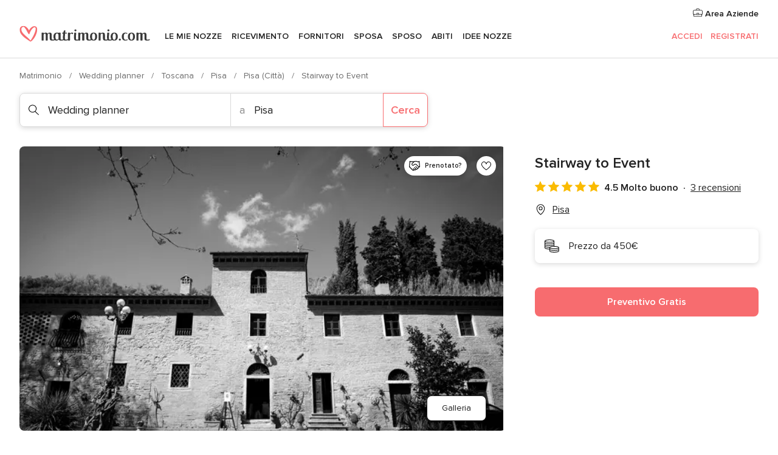

--- FILE ---
content_type: text/html; charset=UTF-8
request_url: https://www.matrimonio.com/wedding-planner/stairway-to-event--e173000
body_size: 41269
content:
<!DOCTYPE html>
<html lang="it-IT" prefix="og: http://ogp.me/ns#">
<head>
<meta http-equiv="Content-Type" content="text/html; charset=utf-8">
<title>Stairway to Event - Consulta la disponibilità e i prezzi</title>
<meta name="description" content="Stairway to Event (Wedding planner Pisa). Se per il vostro matrimonio state cercando un wedding planner che vi possa aiutare nel difficile periodo della preparazi...">
<meta name="keywords" content="Stairway to Event, Wedding planner Stairway to Event, Fornitori Stairway to Event, Matrimonio Stairway to Event, Nozze Stairway to Event, Wedding planner Pisa, Wedding planner Pisa, Matrimonio Pisa, Fornitori Pisa, Fornitori Pisa, Matrimonio Pisa">
<meta name="robots" content="all">
<meta name="distribution" content="global">
<meta name="rating" content="general">
<meta name="pbdate" content="23:55:20 23/01/2026">
<link rel="canonical" href="https://www.matrimonio.com/wedding-planner/stairway-to-event--e173000">
<link rel="alternate" href="android-app://com.matrimonio.launcher/matrimoniocom/m.matrimonio.com/wedding-planner/stairway-to-event--e173000">
<meta name="viewport" content="width=device-width, initial-scale=1.0">
<meta name="apple-custom-itunes-app" content="app-id=606939610">
<meta name="apple-itunes-app" content="app-id=606939610, app-argument=https://app.appsflyer.com/id606939610?pid=WP-iOS-IT&c=WP-IT-LANDINGS&s=it">
<meta name="google-play-app" content="app-id=com.matrimonio.launcher">
<link rel="shortcut icon" href="https://www.matrimonio.com/mobile/assets/img/favicon/favicon.png">
<meta property="fb:pages" content="125509577464592" />
<meta property="fb:app_id" content="111914015519513" />
<meta property="og:type" content="website" />
<meta property="og:title" content="Stairway to Event" />
<meta property="og:description" content="Se per il vostro matrimonio state cercando un wedding planner che vi possa aiutare nel difficile periodo della preparazione matrimoniale, a Pisa potrete rivolgervi a Stairway to Event e la pianificazione e programmazione dele nozze verrà realizzata" />
<meta property="og:image" content="https://cdn0.matrimonio.com/vendor/3000/3_2/1280/jpg/ivana-e-pierpaolo-305_2_173000.jpeg">
<meta property="og:image:secure_url" content="https://cdn0.matrimonio.com/vendor/3000/3_2/1280/jpg/ivana-e-pierpaolo-305_2_173000.jpeg">
<meta property="og:image:alt" content="Stairway to Event">
<meta property="og:url" content="https://www.matrimonio.com/wedding-planner/stairway-to-event--e173000" />
<meta name="twitter:card" content="summary_large_image" />
<link rel="stylesheet" href="https://www.matrimonio.com/builds/desktop/css/symfnw-IT73-1-20260122-010-1_www_m_/WebBundleResponsiveMarketplaceStorefrontBodas.css">
<script>
var internalTrackingService = internalTrackingService || {
triggerSubmit : function() {},
triggerAbandon : function() {},
loaded : false
};
</script>
<script type="text/javascript">
function getCookie (name) {var b = document.cookie.match('(^|;)\\s*' + name + '\\s*=\\s*([^;]+)'); return b ? unescape(b.pop()) : null}
function overrideOneTrustGeo () {
const otgeoCookie = getCookie('otgeo') || '';
const regexp = /^([A-Za-z]+)(?:,([A-Za-z]+))?$/g;
const matches = [...otgeoCookie.matchAll(regexp)][0];
if (matches) {
const countryCode = matches[1];
const stateCode = matches[2];
const geolocationResponse = {
countryCode
};
if (stateCode) {
geolocationResponse.stateCode = stateCode;
}
return {
geolocationResponse
};
}
}
var OneTrust = overrideOneTrustGeo() || undefined;
</script>
<span class="ot-sdk-show-settings" style="display: none"></span>
<script src="https://cdn.cookielaw.org/scripttemplates/otSDKStub.js" data-language="it-IT" data-domain-script="6fcce6c3-f1fd-40b8-b4a4-105dc471be5a" data-ignore-ga='true' defer></script>
<script>var isCountryCookiesActiveByDefault=false,CONSENT_ANALYTICS_GROUP="C0002",CONSENT_PERSONALIZATION_GROUP="C0003",CONSENT_TARGETED_ADVERTISING_GROUP="C0004",CONSENT_SOCIAL_MEDIA_GROUP="C0005",cookieConsentContent='',hideCookieConsentLayer= '', OptanonAlertBoxClosed='';hideCookieConsentLayer=getCookie('hideCookieConsentLayer');OptanonAlertBoxClosed=getCookie('OptanonAlertBoxClosed');if(hideCookieConsentLayer==="1"||Boolean(OptanonAlertBoxClosed)){cookieConsentContent=queryStringToJSON(getCookie('OptanonConsent')||'');}function getCookie(e){var o=document.cookie.match("(^|;)\\s*"+e+"\\s*=\\s*([^;]+)");return o?unescape(o.pop()):null}function queryStringToJSON(e){var o=e.split("&"),t={};return o.forEach(function(e){e=e.split("="),t[e[0]]=decodeURIComponent(e[1]||"")}),JSON.parse(JSON.stringify(t))}function isCookieGroupAllowed(e){var o=cookieConsentContent.groups;if("string"!=typeof o){if(!isCountryCookiesActiveByDefault && e===CONSENT_ANALYTICS_GROUP && getCookie('hideCookieConsentLayer')==="1"){return true}return isCountryCookiesActiveByDefault;}for(var t=o.split(","),n=0;n<t.length;n++)if(t[n].indexOf(e,0)>=0)return"1"===t[n].split(":")[1];return!1}function userHasAcceptedTheCookies(){var e=document.getElementsByTagName("body")[0],o=document.createEvent("HTMLEvents");cookieConsentContent=queryStringToJSON(getCookie("OptanonConsent")||""),!0===isCookieGroupAllowed(CONSENT_ANALYTICS_GROUP)&&(o.initEvent("analyticsCookiesHasBeenAccepted",!0,!1),e.dispatchEvent(o)),!0===isCookieGroupAllowed(CONSENT_PERSONALIZATION_GROUP)&&(o.initEvent("personalizationCookiesHasBeenAccepted",!0,!1),e.dispatchEvent(o)),!0===isCookieGroupAllowed(CONSENT_TARGETED_ADVERTISING_GROUP)&&(o.initEvent("targetedAdvertisingCookiesHasBeenAccepted",!0,!1),e.dispatchEvent(o)),!0===isCookieGroupAllowed(CONSENT_SOCIAL_MEDIA_GROUP)&&(o.initEvent("socialMediaAdvertisingCookiesHasBeenAccepted",!0,!1),e.dispatchEvent(o))}</script>
<script>
document.getElementsByTagName('body')[0].addEventListener('oneTrustLoaded', function () {
if (OneTrust.GetDomainData()?.ConsentModel?.Name === 'notice only') {
const cookiePolicyLinkSelector = document.querySelectorAll('.ot-sdk-show-settings')
cookiePolicyLinkSelector.forEach((selector) => {
selector.style.display = 'none'
})
}
})
</script>
<script>
function CMP() {
var body = document.getElementsByTagName('body')[0];
var event = document.createEvent('HTMLEvents');
var callbackIAB = (tcData, success) => {
if (success && (tcData.eventStatus === 'tcloaded' || tcData.eventStatus === 'useractioncomplete')) {
window.__tcfapi('removeEventListener', 2, () => {
}, callbackIAB);
if ((typeof window.Optanon !== "undefined" &&
!window.Optanon.GetDomainData().IsIABEnabled) ||
(tcData.gdprApplies &&
typeof window.Optanon !== "undefined" &&
window.Optanon.GetDomainData().IsIABEnabled &&
getCookie('OptanonAlertBoxClosed'))) {
userHasAcceptedTheCookies();
}
if (isCookieGroupAllowed(CONSENT_ANALYTICS_GROUP) !== true) {
event.initEvent('analyticsCookiesHasBeenDenied', true, false);
body.dispatchEvent(event);
}
if (isCookieGroupAllowed(CONSENT_TARGETED_ADVERTISING_GROUP) !== true) {
event.initEvent('targetedAdvertisingCookiesHasBeenDenied', true, false);
body.dispatchEvent(event);
}
if (tcData.gdprApplies && typeof window.Optanon !== "undefined" && window.Optanon.GetDomainData().IsIABEnabled) {
event.initEvent('IABTcDataReady', true, false);
body.dispatchEvent(event);
} else {
event.initEvent('nonIABCountryDataReady', true, false);
body.dispatchEvent(event);
}
}
}
var cnt = 0;
var consentSetInterval = setInterval(function () {
cnt += 1;
if (cnt === 600) {
userHasAcceptedTheCookies();
clearInterval(consentSetInterval);
}
if (typeof window.Optanon !== "undefined" && !window.Optanon.GetDomainData().IsIABEnabled) {
clearInterval(consentSetInterval);
userHasAcceptedTheCookies();
event.initEvent('oneTrustLoaded', true, false);
body.dispatchEvent(event);
event.initEvent('nonIABCountryDataReady', true, false);
body.dispatchEvent(event);
}
if (typeof window.__tcfapi !== "undefined") {
event.initEvent('oneTrustLoaded', true, false);
body.dispatchEvent(event);
clearInterval(consentSetInterval);
window.__tcfapi('addEventListener', 2, callbackIAB);
}
});
}
function OptanonWrapper() {
CMP();
}
</script>
</head><body>
<script>
var gtagScript = function() { var s = document.createElement("script"), el = document.getElementsByTagName("script")[0]; s.defer = true;
s.src = "https://www.googletagmanager.com/gtag/js?id=G-S06FPGC3QV";
el.parentNode.insertBefore(s, el);}
window.dataLayer = window.dataLayer || [];
const analyticsGroupOpt = isCookieGroupAllowed(CONSENT_ANALYTICS_GROUP) === true;
const targetedAdsOpt = isCookieGroupAllowed(CONSENT_TARGETED_ADVERTISING_GROUP) === true;
const personalizationOpt = isCookieGroupAllowed(CONSENT_PERSONALIZATION_GROUP) === true;
window['gtag_enable_tcf_support'] = true;
document.getElementsByTagName('body')[0].addEventListener('oneTrustLoaded', function () {
gtagScript();
});
function gtag(){dataLayer.push(arguments);}
gtag('js', new Date());
gtag('consent', 'default', {
'analytics_storage': analyticsGroupOpt ? 'granted' : 'denied',
'ad_storage': targetedAdsOpt ? 'granted' : 'denied',
'ad_user_data': targetedAdsOpt ? 'granted' : 'denied',
'ad_user_personalization': targetedAdsOpt ? 'granted' : 'denied',
'functionality_storage': targetedAdsOpt ? 'granted' : 'denied',
'personalization_storage': personalizationOpt ? 'granted' : 'denied',
'security_storage': 'granted'
});
gtag('set', 'ads_data_redaction', !analyticsGroupOpt);
gtag('set', 'allow_ad_personalization_signals', analyticsGroupOpt);
gtag('set', 'allow_google_signals', analyticsGroupOpt);
gtag('set', 'allow_interest_groups', analyticsGroupOpt);
gtag('config', 'G-S06FPGC3QV', { groups: 'analytics', 'send_page_view': false });
gtag('config', 'AW-981308565', { groups: 'adwords' });
</script>

<div id="app-apps-download-banner" class="branch-banner-placeholder branchBannerPlaceholder"></div>

<a class="layoutSkipMain" href="#layoutMain">Vai ai contenuti principali</a>
<header class="layoutHeader">
<span class="layoutHeader__hamburger app-header-menu-toggle">
<i class="svgIcon app-svg-async svgIcon__list-menu "   data-name="_common/list-menu" data-svg="https://cdn1.matrimonio.com/assets/svg/optimized/_common/list-menu.svg" data-svg-lazyload="1"></i></span>
<a class="layoutHeader__logoAnchor app-analytics-event-click"
href="https://www.matrimonio.com/">
<img src="https://www.matrimonio.com/assets/img/logos/gen_logoHeader.svg"   alt="Matrimonio"  width="218" height="27"   >
</a>
<nav class="layoutHeader__nav app-header-nav">
<ul class="layoutNavMenu app-header-list">
<li class="layoutNavMenu__header">
<i class="svgIcon app-svg-async svgIcon__close layoutNavMenu__itemClose app-header-menu-toggle"   data-name="_common/close" data-svg="https://cdn1.matrimonio.com/assets/svg/optimized/_common/close.svg" data-svg-lazyload="1"></i>        </li>
<li class="layoutNavMenu__item app-header-menu-item-openSection layoutNavMenu__item--my_wedding ">
<a href="https://www.matrimonio.com/wedding-organizer"
class="layoutNavMenu__anchor app-header-menu-itemAnchor app-analytics-track-event-click "
data-tracking-section="header" data-tracking-category="Navigation" data-tracking-category-authed="1"
data-tracking-dt="tools"                >
Le mie nozze                </a>
<i class="svgIcon app-svg-async svgIcon__angleRightBlood layoutNavMenu__anchorArrow"   data-name="_common/angleRightBlood" data-svg="https://cdn1.matrimonio.com/assets/svg/optimized/_common/angleRightBlood.svg" data-svg-lazyload="1"></i>
<div class="layoutNavMenuTab app-header-menu-itemDropdown">
<div class="layoutNavMenuTab__layout">
<div class="layoutNavMenuTab__header">
<i class="svgIcon app-svg-async svgIcon__angleLeftBlood layoutNavMenuTab__icon app-header-menu-item-closeSection"   data-name="_common/angleLeftBlood" data-svg="https://cdn1.matrimonio.com/assets/svg/optimized/_common/angleLeftBlood.svg" data-svg-lazyload="1"></i>    <a class="layoutNavMenuTab__title" href="https://www.matrimonio.com/wedding-organizer">
Le mie nozze    </a>
<i class="svgIcon app-svg-async svgIcon__close layoutNavMenuTab__iconClose app-header-menu-toggle"   data-name="_common/close" data-svg="https://cdn1.matrimonio.com/assets/svg/optimized/_common/close.svg" data-svg-lazyload="1"></i></div>
<div class="layoutNavMenuTabMyWedding">
<div class="layoutNavMenuTabMyWeddingList">
<a class="layoutNavMenuTabMyWedding__title" href="https://www.matrimonio.com/wedding-organizer">
Il mio wedding organizer        </a>
<ul class="layoutNavMenuTabMyWeddingList__content ">
<li class="layoutNavMenuTabMyWeddingList__item layoutNavMenuTabMyWeddingList__item--viewAll">
<a href="https://www.matrimonio.com/wedding-organizer">Visualizza tutto</a>
</li>
<li class="layoutNavMenuTabMyWeddingList__item "
>
<a href="https://www.matrimonio.com/agenda-matrimonio">
<i class="svgIcon app-svg-async svgIcon__checklist layoutNavMenuTabMyWeddingList__itemIcon"   data-name="tools/categories/checklist" data-svg="https://cdn1.matrimonio.com/assets/svg/optimized/tools/categories/checklist.svg" data-svg-lazyload="1"></i>                        Agenda                    </a>
</li>
<li class="layoutNavMenuTabMyWeddingList__item "
>
<a href="https://www.matrimonio.com/lista-invitati-matrimonio">
<i class="svgIcon app-svg-async svgIcon__guests layoutNavMenuTabMyWeddingList__itemIcon"   data-name="tools/categories/guests" data-svg="https://cdn1.matrimonio.com/assets/svg/optimized/tools/categories/guests.svg" data-svg-lazyload="1"></i>                        Invitati                    </a>
</li>
<li class="layoutNavMenuTabMyWeddingList__item "
>
<a href="https://www.matrimonio.com/gestione-tavoli-matrimonio">
<i class="svgIcon app-svg-async svgIcon__tables layoutNavMenuTabMyWeddingList__itemIcon"   data-name="tools/categories/tables" data-svg="https://cdn1.matrimonio.com/assets/svg/optimized/tools/categories/tables.svg" data-svg-lazyload="1"></i>                        Tavoli                    </a>
</li>
<li class="layoutNavMenuTabMyWeddingList__item "
>
<a href="https://www.matrimonio.com/budgeter-matrimonio">
<i class="svgIcon app-svg-async svgIcon__budget layoutNavMenuTabMyWeddingList__itemIcon"   data-name="tools/categories/budget" data-svg="https://cdn1.matrimonio.com/assets/svg/optimized/tools/categories/budget.svg" data-svg-lazyload="1"></i>                        Budgeter                    </a>
</li>
<li class="layoutNavMenuTabMyWeddingList__item "
>
<a href="https://www.matrimonio.com/miei-fornitori-matrimonio">
<i class="svgIcon app-svg-async svgIcon__vendors layoutNavMenuTabMyWeddingList__itemIcon"   data-name="tools/categories/vendors" data-svg="https://cdn1.matrimonio.com/assets/svg/optimized/tools/categories/vendors.svg" data-svg-lazyload="1"></i>                        Fornitori                    </a>
</li>
<li class="layoutNavMenuTabMyWeddingList__item "
>
<a href="https://www.matrimonio.com/miei-abiti-sposa">
<i class="svgIcon app-svg-async svgIcon__dresses layoutNavMenuTabMyWeddingList__itemIcon"   data-name="tools/categories/dresses" data-svg="https://cdn1.matrimonio.com/assets/svg/optimized/tools/categories/dresses.svg" data-svg-lazyload="1"></i>                        Abiti                    </a>
</li>
<li class="layoutNavMenuTabMyWeddingList__item "
>
<a href="https://www.matrimonio.com/website/index.php?actionReferrer=8">
<i class="svgIcon app-svg-async svgIcon__website layoutNavMenuTabMyWeddingList__itemIcon"   data-name="tools/categories/website" data-svg="https://cdn1.matrimonio.com/assets/svg/optimized/tools/categories/website.svg" data-svg-lazyload="1"></i>                        Wedding Site                    </a>
</li>
<li class="layoutNavMenuTabMyWeddingList__item app-analytics-track-event-click"
data-tracking-category="Navigation"
data-tracking-section="header_venues"
data-tracking-dt="contest"
>
<a href="https://www.matrimonio.com/sorteggio">
<i class="svgIcon app-svg-async svgIcon__contest layoutNavMenuTabMyWeddingList__itemIcon"   data-name="tools/categories/contest" data-svg="https://cdn1.matrimonio.com/assets/svg/optimized/tools/categories/contest.svg" data-svg-lazyload="1"></i>                        Concorso                    </a>
</li>
</ul>
</div>
<div class="layoutNavMenuTabMyWeddingBanners">
<div class="layoutNavMenuBannerBox app-header-menu-banner app-link "
data-href="https://www.matrimonio.com/app-matrimonio"
>
<div class="layoutNavMenuBannerBox__content">
<p class="layoutNavMenuBannerBox__title">Scarica l'app</p>
<span class="layoutNavMenuBannerBox__subtitle">Organizza il tuo matrimonio quando e dove vuoi</span>
</div>
<img data-src="https://www.matrimonio.com/assets/img/logos/square-icon.svg"  class="lazyload layoutNavMenuBannerBox__icon" alt="Icona app"  width="60" height="60"  >
</div>
<div class="layoutNavMenuBannerBox app-header-menu-banner app-link "
data-href="https://www.matrimonio.com/album-matrimonio-wedshoots"
>
<div class="layoutNavMenuBannerBox__content">
<a class="layoutNavMenuBannerBox__title" href="https://www.matrimonio.com/album-matrimonio-wedshoots">Wedshoots</a>
<span class="layoutNavMenuBannerBox__subtitle">Tutte le foto dei tuoi invitati in un solo album</span>
</div>
<img data-src="https://www.matrimonio.com/assets/img/wedshoots/ico_wedshoots.svg"  class="lazyload layoutNavMenuBannerBox__icon" alt="Icona Wedshoots"  width="60" height="60"  >
</div>
</div>
</div>    </div>
</div>
</li>
<li class="layoutNavMenu__item app-header-menu-item-openSection layoutNavMenu__item--venues ">
<a href="https://www.matrimonio.com/ricevimento"
class="layoutNavMenu__anchor app-header-menu-itemAnchor app-analytics-track-event-click "
data-tracking-section="header" data-tracking-category="Navigation" data-tracking-category-authed="1"
data-tracking-dt="venues"                >
Ricevimento                </a>
<i class="svgIcon app-svg-async svgIcon__angleRightBlood layoutNavMenu__anchorArrow"   data-name="_common/angleRightBlood" data-svg="https://cdn1.matrimonio.com/assets/svg/optimized/_common/angleRightBlood.svg" data-svg-lazyload="1"></i>
<div class="layoutNavMenuTab app-header-menu-itemDropdown">
<div class="layoutNavMenuTab__layout">
<div class="layoutNavMenuTab__header">
<i class="svgIcon app-svg-async svgIcon__angleLeftBlood layoutNavMenuTab__icon app-header-menu-item-closeSection"   data-name="_common/angleLeftBlood" data-svg="https://cdn1.matrimonio.com/assets/svg/optimized/_common/angleLeftBlood.svg" data-svg-lazyload="1"></i>    <a class="layoutNavMenuTab__title" href="https://www.matrimonio.com/ricevimento">
Ricevimento    </a>
<i class="svgIcon app-svg-async svgIcon__close layoutNavMenuTab__iconClose app-header-menu-toggle"   data-name="_common/close" data-svg="https://cdn1.matrimonio.com/assets/svg/optimized/_common/close.svg" data-svg-lazyload="1"></i></div>
<div class="layoutNavMenuTabVenues">
<div class="layoutNavMenuTabVenues__categories">
<div class="layoutNavMenuTabVenuesList">
<a class="layoutNavMenuTabVenues__title"
href="https://www.matrimonio.com/ricevimento">
Ricevimento            </a>
<ul class="layoutNavMenuTabVenuesList__content">
<li class="layoutNavMenuTabVenuesList__item layoutNavMenuTabVenuesList__item--viewAll">
<a href="https://www.matrimonio.com/ricevimento">Visualizza tutto</a>
</li>
<li class="layoutNavMenuTabVenuesList__item">
<a href="https://www.matrimonio.com/ville-matrimoni">
Ville matrimoni                        </a>
</li>
<li class="layoutNavMenuTabVenuesList__item">
<a href="https://www.matrimonio.com/agriturismo-ricevimenti">
Agriturismo ricevimenti                        </a>
</li>
<li class="layoutNavMenuTabVenuesList__item">
<a href="https://www.matrimonio.com/hotel-ricevimenti">
Hotel ricevimenti                        </a>
</li>
<li class="layoutNavMenuTabVenuesList__item">
<a href="https://www.matrimonio.com/ristoranti-ricevimenti">
Ristoranti ricevimenti                        </a>
</li>
<li class="layoutNavMenuTabVenuesList__item">
<a href="https://www.matrimonio.com/sala-ricevimenti">
Sala ricevimenti                        </a>
</li>
<li class="layoutNavMenuTabVenuesList__item">
<a href="https://www.matrimonio.com/catering-matrimoni">
Catering matrimoni                        </a>
</li>
<li class="layoutNavMenuTabVenuesList__item">
<a href="https://www.matrimonio.com/castelli-matrimoni">
Castelli matrimoni                        </a>
</li>
<li class="layoutNavMenuTabVenuesList__item">
<a href="https://www.matrimonio.com/matrimoni-in-spiaggia">
Matrimoni in spiaggia                        </a>
</li>
<li class="layoutNavMenuTabVenuesList__item">
<a href="https://www.matrimonio.com/location-matrimoni">
Location matrimoni                        </a>
</li>
<li class="layoutNavMenuTabVenuesList__item layoutNavMenuTabVenuesList__item--highlight">
<a href="https://www.matrimonio.com/promozioni/ricevimento">
Promozioni                        </a>
</li>
</ul>
</div>
</div>
<div class="layoutNavMenuTabVenuesBanners">
<div class="layoutNavMenuBannerBox app-header-menu-banner app-link app-analytics-track-event-click"
data-href="https://www.matrimonio.com/destination-wedding"
data-tracking-section=header_venues                      data-tracking-category=Navigation                      data-tracking-dt=destination_weddings         >
<div class="layoutNavMenuBannerBox__content">
<p class="layoutNavMenuBannerBox__title">Destination Weddings</p>
<span class="layoutNavMenuBannerBox__subtitle">Il tuo matrimonio da sogno all'estero.</span>
</div>
<img class="svgIcon svgIcon__plane_destination layoutNavMenuBannerBox__icon lazyload" data-src="https://cdn1.matrimonio.com/assets/svg/original/illustration/plane_destination.svg"  alt="illustration plane destination" width="56" height="56" >    </div>
<div class="layoutNavMenuBannerBox app-header-menu-banner app-link app-analytics-track-event-click"
data-href="https://www.matrimonio.com/sorteggio"
data-tracking-section=header_venues                      data-tracking-category=Navigation                      data-tracking-dt=contest         >
<div class="layoutNavMenuBannerBox__content">
<p class="layoutNavMenuBannerBox__title">Vinci 5.000&euro;</p>
<span class="layoutNavMenuBannerBox__subtitle">Partecipa alla 155ª edizione del concorso di Matrimonio.com</span>
</div>
<img class="svgIcon svgIcon__stars layoutNavMenuBannerBox__icon lazyload" data-src="https://cdn1.matrimonio.com/assets/svg/original/illustration/stars.svg"  alt="illustration stars" width="56" height="56" >    </div>
</div>
</div>
</div>
</div>
</li>
<li class="layoutNavMenu__item app-header-menu-item-openSection layoutNavMenu__item--vendors ">
<a href="https://www.matrimonio.com/fornitori"
class="layoutNavMenu__anchor app-header-menu-itemAnchor app-analytics-track-event-click "
data-tracking-section="header" data-tracking-category="Navigation" data-tracking-category-authed="1"
data-tracking-dt="vendors"                >
Fornitori                </a>
<i class="svgIcon app-svg-async svgIcon__angleRightBlood layoutNavMenu__anchorArrow"   data-name="_common/angleRightBlood" data-svg="https://cdn1.matrimonio.com/assets/svg/optimized/_common/angleRightBlood.svg" data-svg-lazyload="1"></i>
<div class="layoutNavMenuTab app-header-menu-itemDropdown">
<div class="layoutNavMenuTab__layout">
<div class="layoutNavMenuTab__header">
<i class="svgIcon app-svg-async svgIcon__angleLeftBlood layoutNavMenuTab__icon app-header-menu-item-closeSection"   data-name="_common/angleLeftBlood" data-svg="https://cdn1.matrimonio.com/assets/svg/optimized/_common/angleLeftBlood.svg" data-svg-lazyload="1"></i>    <a class="layoutNavMenuTab__title" href="https://www.matrimonio.com/fornitori">
Fornitori    </a>
<i class="svgIcon app-svg-async svgIcon__close layoutNavMenuTab__iconClose app-header-menu-toggle"   data-name="_common/close" data-svg="https://cdn1.matrimonio.com/assets/svg/optimized/_common/close.svg" data-svg-lazyload="1"></i></div>
<div class="layoutNavMenuTabVendors">
<div class="layoutNavMenuTabVendors__content layoutNavMenuTabVendors__contentBig">
<div class="layoutNavMenuTabVendorsList">
<a class="layoutNavMenuTabVendors__title" href="https://www.matrimonio.com/fornitori">
Trova i fornitori per le tue nozze            </a>
<ul class="layoutNavMenuTabVendorsList__content">
<li class="layoutNavMenuTabVendorsList__item layoutNavMenuTabVendorsList__item--viewAll">
<a href="https://www.matrimonio.com/fornitori">Visualizza tutto</a>
</li>
<li class="layoutNavMenuTabVendorsList__item">
<i class="svgIcon app-svg-async svgIcon__categPhoto layoutNavMenuTabVendorsList__itemIcon"   data-name="vendors/categories/categPhoto" data-svg="https://cdn1.matrimonio.com/assets/svg/optimized/vendors/categories/categPhoto.svg" data-svg-lazyload="1"></i>                        <a href="https://www.matrimonio.com/fotografo-matrimonio">
Fotografo matrimonio                        </a>
</li>
<li class="layoutNavMenuTabVendorsList__item">
<i class="svgIcon app-svg-async svgIcon__categVideo layoutNavMenuTabVendorsList__itemIcon"   data-name="vendors/categories/categVideo" data-svg="https://cdn1.matrimonio.com/assets/svg/optimized/vendors/categories/categVideo.svg" data-svg-lazyload="1"></i>                        <a href="https://www.matrimonio.com/video-matrimonio">
Video Matrimonio                        </a>
</li>
<li class="layoutNavMenuTabVendorsList__item">
<i class="svgIcon app-svg-async svgIcon__categMusic layoutNavMenuTabVendorsList__itemIcon"   data-name="vendors/categories/categMusic" data-svg="https://cdn1.matrimonio.com/assets/svg/optimized/vendors/categories/categMusic.svg" data-svg-lazyload="1"></i>                        <a href="https://www.matrimonio.com/musica-matrimonio">
Musica matrimonio                        </a>
</li>
<li class="layoutNavMenuTabVendorsList__item">
<i class="svgIcon app-svg-async svgIcon__categRental layoutNavMenuTabVendorsList__itemIcon"   data-name="vendors/categories/categRental" data-svg="https://cdn1.matrimonio.com/assets/svg/optimized/vendors/categories/categRental.svg" data-svg-lazyload="1"></i>                        <a href="https://www.matrimonio.com/auto-matrimonio">
Auto matrimonio                        </a>
</li>
<li class="layoutNavMenuTabVendorsList__item">
<i class="svgIcon app-svg-async svgIcon__categTransport layoutNavMenuTabVendorsList__itemIcon"   data-name="vendors/categories/categTransport" data-svg="https://cdn1.matrimonio.com/assets/svg/optimized/vendors/categories/categTransport.svg" data-svg-lazyload="1"></i>                        <a href="https://www.matrimonio.com/noleggio-autobus">
Noleggio autobus                        </a>
</li>
<li class="layoutNavMenuTabVendorsList__item">
<i class="svgIcon app-svg-async svgIcon__categFlower layoutNavMenuTabVendorsList__itemIcon"   data-name="vendors/categories/categFlower" data-svg="https://cdn1.matrimonio.com/assets/svg/optimized/vendors/categories/categFlower.svg" data-svg-lazyload="1"></i>                        <a href="https://www.matrimonio.com/fiori-matrimonio">
Fiori matrimonio                        </a>
</li>
<li class="layoutNavMenuTabVendorsList__item">
<i class="svgIcon app-svg-async svgIcon__categInvite layoutNavMenuTabVendorsList__itemIcon"   data-name="vendors/categories/categInvite" data-svg="https://cdn1.matrimonio.com/assets/svg/optimized/vendors/categories/categInvite.svg" data-svg-lazyload="1"></i>                        <a href="https://www.matrimonio.com/partecipazioni-nozze">
Partecipazioni nozze                        </a>
</li>
<li class="layoutNavMenuTabVendorsList__item">
<i class="svgIcon app-svg-async svgIcon__categGift layoutNavMenuTabVendorsList__itemIcon"   data-name="vendors/categories/categGift" data-svg="https://cdn1.matrimonio.com/assets/svg/optimized/vendors/categories/categGift.svg" data-svg-lazyload="1"></i>                        <a href="https://www.matrimonio.com/bomboniere">
Bomboniere                        </a>
</li>
</ul>
</div>
<div class="layoutNavMenuTabVendorsPremium">
<p class="layoutNavMenuTabVendorsPremium__subtitle">In evidenza</p>
<ul class="layoutNavMenuTabVendorsPremium__content">
<li class="layoutNavMenuTabVendorsPremium__item">
<div data-href="https://www.matrimonio.com/anfm" class="layoutNavMenuTabVendorsPremium__link link app-header-menu-premium-link app-link">
<img data-src="https://cdn1.matrimonio.com/assets/img/directory/gen_miniLogo-74.jpg"  class="lazyload layoutNavMenuTabVendorsPremium__image" alt="Fotografi garanzie ANFM"  width="50" height="50"  >
Fotografi garanzie ANFM                            </div>
</li>
</ul>
</div>
<div class="layoutNavMenuTabVendorsListOthers">
<p class="layoutNavMenuTabVendorsListOthers__subtitle">Altre categorie</p>
<ul class="layoutNavMenuTabVendorsListOthers__container">
<li class="layoutNavMenuTabVendorsListOthers__item">
<a href="https://www.matrimonio.com/noleggio-arredi">
Noleggio arredi                        </a>
</li>
<li class="layoutNavMenuTabVendorsListOthers__item">
<a href="https://www.matrimonio.com/noleggio-tensostrutture">
Noleggio tensostrutture                        </a>
</li>
<li class="layoutNavMenuTabVendorsListOthers__item">
<a href="https://www.matrimonio.com/animazione-matrimoni">
Animazione Matrimoni                        </a>
</li>
<li class="layoutNavMenuTabVendorsListOthers__item">
<a href="https://www.matrimonio.com/decorazioni-matrimonio">
Decorazioni matrimonio                        </a>
</li>
<li class="layoutNavMenuTabVendorsListOthers__item">
<a href="https://www.matrimonio.com/lista-di-nozze">
Lista di nozze                        </a>
</li>
<li class="layoutNavMenuTabVendorsListOthers__item">
<a href="https://www.matrimonio.com/wedding-planner">
Wedding planner                        </a>
</li>
<li class="layoutNavMenuTabVendorsListOthers__item">
<a href="https://www.matrimonio.com/noleggio-carrozze">
Noleggio carrozze                        </a>
</li>
<li class="layoutNavMenuTabVendorsListOthers__item">
<a href="https://www.matrimonio.com/viaggio-di-nozze">
Viaggio di nozze                        </a>
</li>
<li class="layoutNavMenuTabVendorsListOthers__item">
<a href="https://www.matrimonio.com/proposte-originali">
Proposte originali                        </a>
</li>
<li class="layoutNavMenuTabVendorsListOthers__item">
<a href="https://www.matrimonio.com/torte-nuziali">
Torte nuziali                        </a>
</li>
<li class="layoutNavMenuTabVendorsListOthers__item">
<a href="https://www.matrimonio.com/photo-booth">
Photo booth                        </a>
</li>
<li class="layoutNavMenuTabVendorsListOthers__deals">
<a href="https://www.matrimonio.com/promozioni/fornitori">
Promozioni                        </a>
</li>
</ul>
</div>
</div>
<div class="layoutNavMenuTabVendorsBanners hasPremium">
<div class="layoutNavMenuBannerBox app-header-menu-banner app-link app-analytics-track-event-click"
data-href="https://www.matrimonio.com/destination-wedding"
data-tracking-section=header_vendors                      data-tracking-category=Navigation                      data-tracking-dt=destination_weddings         >
<div class="layoutNavMenuBannerBox__content">
<p class="layoutNavMenuBannerBox__title">Destination Weddings</p>
<span class="layoutNavMenuBannerBox__subtitle">Il tuo matrimonio da sogno all'estero.</span>
</div>
<img class="svgIcon svgIcon__plane_destination layoutNavMenuBannerBox__icon lazyload" data-src="https://cdn1.matrimonio.com/assets/svg/original/illustration/plane_destination.svg"  alt="illustration plane destination" width="56" height="56" >    </div>
<div class="layoutNavMenuBannerBox app-header-menu-banner app-link app-analytics-track-event-click"
data-href="https://www.matrimonio.com/sorteggio"
data-tracking-section=header_vendors                      data-tracking-category=Navigation                      data-tracking-dt=contest         >
<div class="layoutNavMenuBannerBox__content">
<p class="layoutNavMenuBannerBox__title">Vinci 5.000&euro;</p>
<span class="layoutNavMenuBannerBox__subtitle">Partecipa alla 155ª edizione del concorso di Matrimonio.com</span>
</div>
<img class="svgIcon svgIcon__stars layoutNavMenuBannerBox__icon lazyload" data-src="https://cdn1.matrimonio.com/assets/svg/original/illustration/stars.svg"  alt="illustration stars" width="56" height="56" >    </div>
</div>
</div>    </div>
</div>
</li>
<li class="layoutNavMenu__item app-header-menu-item-openSection layoutNavMenu__item--brides ">
<a href="https://www.matrimonio.com/sposa"
class="layoutNavMenu__anchor app-header-menu-itemAnchor app-analytics-track-event-click "
data-tracking-section="header" data-tracking-category="Navigation" data-tracking-category-authed="1"
>
Sposa                </a>
<i class="svgIcon app-svg-async svgIcon__angleRightBlood layoutNavMenu__anchorArrow"   data-name="_common/angleRightBlood" data-svg="https://cdn1.matrimonio.com/assets/svg/optimized/_common/angleRightBlood.svg" data-svg-lazyload="1"></i>
<div class="layoutNavMenuTab app-header-menu-itemDropdown">
<div class="layoutNavMenuTab__layout">
<div class="layoutNavMenuTab__header">
<i class="svgIcon app-svg-async svgIcon__angleLeftBlood layoutNavMenuTab__icon app-header-menu-item-closeSection"   data-name="_common/angleLeftBlood" data-svg="https://cdn1.matrimonio.com/assets/svg/optimized/_common/angleLeftBlood.svg" data-svg-lazyload="1"></i>    <a class="layoutNavMenuTab__title" href="https://www.matrimonio.com/sposa">
Spose    </a>
<i class="svgIcon app-svg-async svgIcon__close layoutNavMenuTab__iconClose app-header-menu-toggle"   data-name="_common/close" data-svg="https://cdn1.matrimonio.com/assets/svg/optimized/_common/close.svg" data-svg-lazyload="1"></i></div>
<div class="layoutNavMenuTabBridesGrooms">
<div class="layoutNavMenuTabBridesGroomsList">
<a class="layoutNavMenuTabBridesGrooms__title" href="https://www.matrimonio.com/sposa">
Spose        </a>
<ul class="layoutNavMenuTabBridesGroomsList__content">
<li class="layoutNavMenuTabBridesGroomsList__item layoutNavMenuTabBridesGroomsList__item--viewAll">
<a href="https://www.matrimonio.com/sposa">Visualizza tutto</a>
</li>
<li class="layoutNavMenuTabBridesGroomsList__item">
<a href="https://www.matrimonio.com/abiti-da-sposa">
Abiti da sposa                    </a>
</li>
<li class="layoutNavMenuTabBridesGroomsList__item">
<a href="https://www.matrimonio.com/accessori-sposa">
Accessori sposa                    </a>
</li>
<li class="layoutNavMenuTabBridesGroomsList__item">
<a href="https://www.matrimonio.com/abiti-da-cerimonia">
Abiti da cerimonia                    </a>
</li>
<li class="layoutNavMenuTabBridesGroomsList__item">
<a href="https://www.matrimonio.com/acconciature-sposa">
Acconciature sposa                    </a>
</li>
<li class="layoutNavMenuTabBridesGroomsList__item">
<a href="https://www.matrimonio.com/trucco-sposa">
Trucco sposa                    </a>
</li>
<li class="layoutNavMenuTabBridesGroomsList__item">
<a href="https://www.matrimonio.com/trattamenti-estetici">
Trattamenti estetici                    </a>
</li>
<li class="layoutNavMenuTabBridesGroomsList__item">
<a href="https://www.matrimonio.com/gioielleria">
Gioielleria                    </a>
</li>
<li class="layoutNavMenuTabBridesGroomsList__item">
<a href="https://www.matrimonio.com/fedi-nuziali">
Fedi nuziali                    </a>
</li>
<li class="layoutNavMenuTabBridesGroomsList__item layoutNavMenuTabBridesGroomsList__item--highlight">
<a href="https://www.matrimonio.com/promozioni/sposa">
Promozioni                </a>
</li>
</ul>
</div>
<div class="layoutNavMenuTabBridesGroomsBanner">
<div class="layoutNavMenuBannerBox app-header-menu-banner app-link "
data-href="https://www.matrimonio.com/abiti-sposa"
>
<div class="layoutNavMenuBannerBox__content">
<p class="layoutNavMenuBannerBox__title">Catalogo abiti da sposa</p>
<span class="layoutNavMenuBannerBox__subtitle">Scegli il tuo e trovalo nei negozi della tua zona.</span>
</div>
<img class="svgIcon svgIcon__dress layoutNavMenuBannerBox__icon lazyload" data-src="https://cdn1.matrimonio.com/assets/svg/original/illustration/dress.svg"  alt="illustration dress" width="56" height="56" >    </div>
</div>
</div>    </div>
</div>
</li>
<li class="layoutNavMenu__item app-header-menu-item-openSection layoutNavMenu__item--grooms ">
<a href="https://www.matrimonio.com/sposo"
class="layoutNavMenu__anchor app-header-menu-itemAnchor app-analytics-track-event-click "
data-tracking-section="header" data-tracking-category="Navigation" data-tracking-category-authed="1"
>
Sposo                </a>
<i class="svgIcon app-svg-async svgIcon__angleRightBlood layoutNavMenu__anchorArrow"   data-name="_common/angleRightBlood" data-svg="https://cdn1.matrimonio.com/assets/svg/optimized/_common/angleRightBlood.svg" data-svg-lazyload="1"></i>
<div class="layoutNavMenuTab app-header-menu-itemDropdown">
<div class="layoutNavMenuTab__layout">
<div class="layoutNavMenuTab__header">
<i class="svgIcon app-svg-async svgIcon__angleLeftBlood layoutNavMenuTab__icon app-header-menu-item-closeSection"   data-name="_common/angleLeftBlood" data-svg="https://cdn1.matrimonio.com/assets/svg/optimized/_common/angleLeftBlood.svg" data-svg-lazyload="1"></i>    <a class="layoutNavMenuTab__title" href="https://www.matrimonio.com/sposo">
Sposi    </a>
<i class="svgIcon app-svg-async svgIcon__close layoutNavMenuTab__iconClose app-header-menu-toggle"   data-name="_common/close" data-svg="https://cdn1.matrimonio.com/assets/svg/optimized/_common/close.svg" data-svg-lazyload="1"></i></div>
<div class="layoutNavMenuTabBridesGrooms">
<div class="layoutNavMenuTabBridesGroomsList">
<a class="layoutNavMenuTabBridesGrooms__title" href="https://www.matrimonio.com/sposo">
Sposi        </a>
<ul class="layoutNavMenuTabBridesGroomsList__content">
<li class="layoutNavMenuTabBridesGroomsList__item layoutNavMenuTabBridesGroomsList__item--viewAll">
<a href="https://www.matrimonio.com/sposo">Visualizza tutto</a>
</li>
<li class="layoutNavMenuTabBridesGroomsList__item">
<a href="https://www.matrimonio.com/vestiti-sposo">
Vestiti sposo                    </a>
</li>
<li class="layoutNavMenuTabBridesGroomsList__item">
<a href="https://www.matrimonio.com/accessori-sposo">
Accessori sposo                    </a>
</li>
<li class="layoutNavMenuTabBridesGroomsList__item">
<a href="https://www.matrimonio.com/estetica-maschile">
Estetica maschile                    </a>
</li>
<li class="layoutNavMenuTabBridesGroomsList__item layoutNavMenuTabBridesGroomsList__item--highlight">
<a href="https://www.matrimonio.com/promozioni/sposo">
Promozioni                </a>
</li>
</ul>
</div>
<div class="layoutNavMenuTabBridesGroomsBanner">
<div class="layoutNavMenuBannerBox app-header-menu-banner app-link "
data-href="https://www.matrimonio.com/vestiti-da-sposo"
>
<div class="layoutNavMenuBannerBox__content">
<p class="layoutNavMenuBannerBox__title">Catalogo sposo</p>
<span class="layoutNavMenuBannerBox__subtitle">Scegli il tuo e trovalo nei negozi della tua zona.</span>
</div>
<img class="svgIcon svgIcon__bowtie_blue layoutNavMenuBannerBox__icon lazyload" data-src="https://cdn1.matrimonio.com/assets/svg/original/illustration/bowtie_blue.svg"  alt="illustration bowtie blue" width="56" height="56" >    </div>
</div>
</div>    </div>
</div>
</li>
<li class="layoutNavMenu__item app-header-menu-item-openSection layoutNavMenu__item--dresses ">
<a href="https://www.matrimonio.com/abiti-sposa"
class="layoutNavMenu__anchor app-header-menu-itemAnchor app-analytics-track-event-click "
data-tracking-section="header" data-tracking-category="Navigation" data-tracking-category-authed="1"
data-tracking-dt="dresses"                >
Abiti                </a>
<i class="svgIcon app-svg-async svgIcon__angleRightBlood layoutNavMenu__anchorArrow"   data-name="_common/angleRightBlood" data-svg="https://cdn1.matrimonio.com/assets/svg/optimized/_common/angleRightBlood.svg" data-svg-lazyload="1"></i>
<div class="layoutNavMenuTab app-header-menu-itemDropdown">
<div class="layoutNavMenuTab__layout">
<div class="layoutNavMenuTab__header">
<i class="svgIcon app-svg-async svgIcon__angleLeftBlood layoutNavMenuTab__icon app-header-menu-item-closeSection"   data-name="_common/angleLeftBlood" data-svg="https://cdn1.matrimonio.com/assets/svg/optimized/_common/angleLeftBlood.svg" data-svg-lazyload="1"></i>    <a class="layoutNavMenuTab__title" href="https://www.matrimonio.com/abiti-sposa">
Abiti    </a>
<i class="svgIcon app-svg-async svgIcon__close layoutNavMenuTab__iconClose app-header-menu-toggle"   data-name="_common/close" data-svg="https://cdn1.matrimonio.com/assets/svg/optimized/_common/close.svg" data-svg-lazyload="1"></i></div>
<div class="layoutNavMenuTabDresses">
<div class="layoutNavMenuTabDressesList">
<a class="layoutNavMenuTabDresses__title" href="https://www.matrimonio.com/abiti-sposa">
Tendenze moda nuziale        </a>
<ul class="layoutNavMenuTabDressesList__content">
<li class="layoutNavMenuTabDressesList__item layoutNavMenuTabDressesList__item--viewAll">
<a href="https://www.matrimonio.com/abiti-sposa">Visualizza tutto</a>
</li>
<li class="layoutNavMenuTabDressesList__item">
<a href="https://www.matrimonio.com/abiti-sposa" class="layoutNavMenuTabDressesList__Link">
<i class="svgIcon app-svg-async svgIcon__bride-dress layoutNavMenuTabDressesList__itemIcon"   data-name="dresses/categories/bride-dress" data-svg="https://cdn1.matrimonio.com/assets/svg/optimized/dresses/categories/bride-dress.svg" data-svg-lazyload="1"></i>                        Sposa                    </a>
</li>
<li class="layoutNavMenuTabDressesList__item">
<a href="https://www.matrimonio.com/vestiti-da-sposo" class="layoutNavMenuTabDressesList__Link">
<i class="svgIcon app-svg-async svgIcon__suit layoutNavMenuTabDressesList__itemIcon"   data-name="dresses/categories/suit" data-svg="https://cdn1.matrimonio.com/assets/svg/optimized/dresses/categories/suit.svg" data-svg-lazyload="1"></i>                        Sposo                    </a>
</li>
<li class="layoutNavMenuTabDressesList__item">
<a href="https://www.matrimonio.com/abiti-cerimonia" class="layoutNavMenuTabDressesList__Link">
<i class="svgIcon app-svg-async svgIcon__dress layoutNavMenuTabDressesList__itemIcon"   data-name="dresses/categories/dress" data-svg="https://cdn1.matrimonio.com/assets/svg/optimized/dresses/categories/dress.svg" data-svg-lazyload="1"></i>                        Cerimonia                    </a>
</li>
<li class="layoutNavMenuTabDressesList__item">
<a href="https://www.matrimonio.com/gioielli" class="layoutNavMenuTabDressesList__Link">
<i class="svgIcon app-svg-async svgIcon__diamond layoutNavMenuTabDressesList__itemIcon"   data-name="dresses/categories/diamond" data-svg="https://cdn1.matrimonio.com/assets/svg/optimized/dresses/categories/diamond.svg" data-svg-lazyload="1"></i>                        Gioielli                    </a>
</li>
<li class="layoutNavMenuTabDressesList__item">
<a href="https://www.matrimonio.com/accessori" class="layoutNavMenuTabDressesList__Link">
<i class="svgIcon app-svg-async svgIcon__handbag layoutNavMenuTabDressesList__itemIcon"   data-name="dresses/categories/handbag" data-svg="https://cdn1.matrimonio.com/assets/svg/optimized/dresses/categories/handbag.svg" data-svg-lazyload="1"></i>                        Accessori                    </a>
</li>
</ul>
</div>
<div class="layoutNavMenuTabDressesFeatured">
<p class="layoutNavMenuTabDresses__subtitle">Firme in evidenza</p>
<div class="layoutNavMenuTabDressesFeatured__content">
<a href="https://www.matrimonio.com/abiti-sposa/aire-barcelona--d25">
<figure class="layoutNavMenuTabDressesFeaturedItem">
<img data-src="https://cdn0.matrimonio.com/cat/abiti-sposa/aire-barcelona/kasey--mfvr1185611.jpg"  class="lazyload layoutNavMenuTabDressesFeaturedItem__image" alt="Aire Barcelona"  width="290" height="406"  >
<figcaption class="layoutNavMenuTabDressesFeaturedItem__name">Aire Barcelona</figcaption>
</figure>
</a>
<a href="https://www.matrimonio.com/abiti-sposa/justin-alexander-signature--d394">
<figure class="layoutNavMenuTabDressesFeaturedItem">
<img data-src="https://cdn0.matrimonio.com/cat/abiti-sposa/justin-alexander-signature/ambrosia--mfvr1190481.jpg"  class="lazyload layoutNavMenuTabDressesFeaturedItem__image" alt="Justin Alexander Signature"  width="290" height="406"  >
<figcaption class="layoutNavMenuTabDressesFeaturedItem__name">Justin Alexander Signature</figcaption>
</figure>
</a>
<a href="https://www.matrimonio.com/abiti-sposa/luna-novias--d229">
<figure class="layoutNavMenuTabDressesFeaturedItem">
<img data-src="https://cdn0.matrimonio.com/cat/abiti-sposa/luna-novias/agate--mfvr1186513.jpg"  class="lazyload layoutNavMenuTabDressesFeaturedItem__image" alt="Luna Novias"  width="290" height="406"  >
<figcaption class="layoutNavMenuTabDressesFeaturedItem__name">Luna Novias</figcaption>
</figure>
</a>
<a href="https://www.matrimonio.com/abiti-sposa/capri-sposa--d501">
<figure class="layoutNavMenuTabDressesFeaturedItem">
<img data-src="https://cdn0.matrimonio.com/cat/abiti-sposa/capri-sposa/vera--mfvr1178253.jpg"  class="lazyload layoutNavMenuTabDressesFeaturedItem__image" alt="Capri Sposa"  width="290" height="406"  >
<figcaption class="layoutNavMenuTabDressesFeaturedItem__name">Capri Sposa</figcaption>
</figure>
</a>
<a href="https://www.matrimonio.com/abiti-sposa/alma-novia--d97">
<figure class="layoutNavMenuTabDressesFeaturedItem">
<img data-src="https://cdn0.matrimonio.com/cat/abiti-sposa/alma-novia/niced--mfvr1185817.jpg"  class="lazyload layoutNavMenuTabDressesFeaturedItem__image" alt="Alma Novia"  width="290" height="406"  >
<figcaption class="layoutNavMenuTabDressesFeaturedItem__name">Alma Novia</figcaption>
</figure>
</a>
</div>
</div>
</div>
</div>
</div>
</li>
<li class="layoutNavMenu__item app-header-menu-item-openSection layoutNavMenu__item--articles ">
<a href="https://www.matrimonio.com/articoli"
class="layoutNavMenu__anchor app-header-menu-itemAnchor app-analytics-track-event-click "
data-tracking-section="header" data-tracking-category="Navigation" data-tracking-category-authed="1"
data-tracking-dt="ideas"                >
Idee nozze                </a>
<i class="svgIcon app-svg-async svgIcon__angleRightBlood layoutNavMenu__anchorArrow"   data-name="_common/angleRightBlood" data-svg="https://cdn1.matrimonio.com/assets/svg/optimized/_common/angleRightBlood.svg" data-svg-lazyload="1"></i>
<div class="layoutNavMenuTab app-header-menu-itemDropdown">
<div class="layoutNavMenuTab__layout">
<div class="layoutNavMenuTab__header">
<i class="svgIcon app-svg-async svgIcon__angleLeftBlood layoutNavMenuTab__icon app-header-menu-item-closeSection"   data-name="_common/angleLeftBlood" data-svg="https://cdn1.matrimonio.com/assets/svg/optimized/_common/angleLeftBlood.svg" data-svg-lazyload="1"></i>    <a class="layoutNavMenuTab__title" href="https://www.matrimonio.com/articoli">
Idee nozze    </a>
<i class="svgIcon app-svg-async svgIcon__close layoutNavMenuTab__iconClose app-header-menu-toggle"   data-name="_common/close" data-svg="https://cdn1.matrimonio.com/assets/svg/optimized/_common/close.svg" data-svg-lazyload="1"></i></div>
<div class="layoutNavMenuTabArticles">
<div class="layoutNavMenuTabArticlesList">
<a class="layoutNavMenuTabArticles__title" href="https://www.matrimonio.com/articoli">
Ispirazione e consigli per il tuo matrimonio        </a>
<ul class="layoutNavMenuTabArticlesList__content">
<li class="layoutNavMenuTabArticlesList__item layoutNavMenuTabArticlesList__item--viewAll">
<a href="https://www.matrimonio.com/articoli">Visualizza tutto</a>
</li>
<li class="layoutNavMenuTabArticlesList__item">
<a href="https://www.matrimonio.com/articoli/prima-delle-nozze--t1">
Prima delle nozze                    </a>
</li>
<li class="layoutNavMenuTabArticlesList__item">
<a href="https://www.matrimonio.com/articoli/la-cerimonia--t2">
La cerimonia                    </a>
</li>
<li class="layoutNavMenuTabArticlesList__item">
<a href="https://www.matrimonio.com/articoli/il-ricevimento--t3">
Il ricevimento                    </a>
</li>
<li class="layoutNavMenuTabArticlesList__item">
<a href="https://www.matrimonio.com/articoli/i-servizi-per-il-tuo-matrimonio--t4">
I servizi per il tuo matrimonio                    </a>
</li>
<li class="layoutNavMenuTabArticlesList__item">
<a href="https://www.matrimonio.com/articoli/moda-nuziale--t5">
Moda nuziale                    </a>
</li>
<li class="layoutNavMenuTabArticlesList__item">
<a href="https://www.matrimonio.com/articoli/bellezza--t6">
Bellezza                    </a>
</li>
<li class="layoutNavMenuTabArticlesList__item">
<a href="https://www.matrimonio.com/articoli/luna-di-miele--t7">
Luna di miele                    </a>
</li>
<li class="layoutNavMenuTabArticlesList__item">
<a href="https://www.matrimonio.com/articoli/dopo-il-matrimonio--t8">
Dopo il matrimonio                    </a>
</li>
<li class="layoutNavMenuTabArticlesList__item">
<a href="https://www.matrimonio.com/articoli/fai-da-te--t62">
Fai da te                    </a>
</li>
<li class="layoutNavMenuTabArticlesList__item">
<a href="https://www.matrimonio.com/articoli/reportage-di-nozze--t63">
Reportage di nozze                    </a>
</li>
</ul>
</div>
<div class="layoutNavMenuTabArticlesBanners">
<div class="layoutNavMenuTabArticlesBannersItem app-header-menu-banner app-link"
data-href="https://www.matrimonio.com/racconto-matrimonio">
<figure class="layoutNavMenuTabArticlesBannersItem__figure">
<img data-src="https://www.matrimonio.com/assets/img/components/header/tabs/realweddings_banner.jpg" data-srcset="https://www.matrimonio.com/assets/img/components/header/tabs/realweddings_banner@2x.jpg 2x" class="lazyload layoutNavMenuTabArticlesBannersItem__image" alt="Real wedding"  width="304" height="90"  >
<figcaption class="layoutNavMenuTabArticlesBannersItem__content">
<a href="https://www.matrimonio.com/racconto-matrimonio"
title="Real wedding"
class="layoutNavMenuTabArticlesBannersItem__title">Real wedding</a>
<p class="layoutNavMenuTabArticlesBannersItem__description">
Ogni matrimonio è unico ed è il coronamento di una bella storia d'amore.            </p>
</figcaption>
</figure>
</div>
<div class="layoutNavMenuTabArticlesBannersItem app-header-menu-banner app-link"
data-href="https://www.matrimonio.com/luna-di-miele">
<figure class="layoutNavMenuTabArticlesBannersItem__figure">
<img data-src="https://www.matrimonio.com/assets/img/components/header/tabs/honeymoons_banner.jpg" data-srcset="https://www.matrimonio.com/assets/img/components/header/tabs/honeymoons_banner@2x.jpg 2x" class="lazyload layoutNavMenuTabArticlesBannersItem__image" alt="Luna di miele"  width="304" height="90"  >
<figcaption class="layoutNavMenuTabArticlesBannersItem__content">
<a href="https://www.matrimonio.com/luna-di-miele"
title="Luna di miele"
class="layoutNavMenuTabArticlesBannersItem__title">Luna di miele</a>
<p class="layoutNavMenuTabArticlesBannersItem__description">
Scopri le migliori destinazioni per una luna di miele da sogno.            </p>
</figcaption>
</figure>
</div>
</div>
</div>    </div>
</div>
</li>
<li class="layoutNavMenu__item app-header-menu-item-openSection layoutNavMenu__item--community ">
<a href="https://community.matrimonio.com/"
class="layoutNavMenu__anchor app-header-menu-itemAnchor app-analytics-track-event-click "
data-tracking-section="header" data-tracking-category="Navigation" data-tracking-category-authed="1"
data-tracking-dt="community"                >
Community                </a>
<i class="svgIcon app-svg-async svgIcon__angleRightBlood layoutNavMenu__anchorArrow"   data-name="_common/angleRightBlood" data-svg="https://cdn1.matrimonio.com/assets/svg/optimized/_common/angleRightBlood.svg" data-svg-lazyload="1"></i>
<div class="layoutNavMenuTab app-header-menu-itemDropdown">
<div class="layoutNavMenuTab__layout">
<div class="layoutNavMenuTab__header">
<i class="svgIcon app-svg-async svgIcon__angleLeftBlood layoutNavMenuTab__icon app-header-menu-item-closeSection"   data-name="_common/angleLeftBlood" data-svg="https://cdn1.matrimonio.com/assets/svg/optimized/_common/angleLeftBlood.svg" data-svg-lazyload="1"></i>    <a class="layoutNavMenuTab__title" href="https://community.matrimonio.com/">
Community    </a>
<i class="svgIcon app-svg-async svgIcon__close layoutNavMenuTab__iconClose app-header-menu-toggle"   data-name="_common/close" data-svg="https://cdn1.matrimonio.com/assets/svg/optimized/_common/close.svg" data-svg-lazyload="1"></i></div>
<div class="layoutNavMenuTabCommunity">
<div class="layoutNavMenuTabCommunityList">
<a class="layoutNavMenuTabCommunity__title" href="https://community.matrimonio.com/">
Gruppi per argomento        </a>
<ul class="layoutNavMenuTabCommunityList__content">
<li class="layoutNavMenuTabCommunityList__item layoutNavMenuTabCommunityList__item--viewAll">
<a href="https://community.matrimonio.com/">Visualizza tutto</a>
</li>
<li class="layoutNavMenuTabCommunityList__item">
<a href="https://community.matrimonio.com/community/organizzazione-matrimonio">
Organizzazione matrimonio                    </a>
</li>
<li class="layoutNavMenuTabCommunityList__item">
<a href="https://community.matrimonio.com/community/prima-delle-nozze">
Prima delle nozze                    </a>
</li>
<li class="layoutNavMenuTabCommunityList__item">
<a href="https://community.matrimonio.com/community/moda-nozze">
Moda nozze                    </a>
</li>
<li class="layoutNavMenuTabCommunityList__item">
<a href="https://community.matrimonio.com/community/ricevimento-di-nozze">
Ricevimento di nozze                    </a>
</li>
<li class="layoutNavMenuTabCommunityList__item">
<a href="https://community.matrimonio.com/community/fai-da-te">
Fai da te                    </a>
</li>
<li class="layoutNavMenuTabCommunityList__item">
<a href="https://community.matrimonio.com/community/matrimonio-com">
Matrimonio.com                    </a>
</li>
<li class="layoutNavMenuTabCommunityList__item">
<a href="https://community.matrimonio.com/community/luna-di-miele">
Luna di miele                    </a>
</li>
<li class="layoutNavMenuTabCommunityList__item">
<a href="https://community.matrimonio.com/community/salute-bellezza-e-dieta">
Salute, bellezza e dieta                    </a>
</li>
<li class="layoutNavMenuTabCommunityList__item">
<a href="https://community.matrimonio.com/community/ceremonia-nuziale">
Cerimonia nuziale                    </a>
</li>
<li class="layoutNavMenuTabCommunityList__item">
<a href="https://community.matrimonio.com/community/vivere-insieme">
Vita di coppia                    </a>
</li>
<li class="layoutNavMenuTabCommunityList__item">
<a href="https://community.matrimonio.com/community/neo-spose">
Just Married                    </a>
</li>
<li class="layoutNavMenuTabCommunityList__item">
<a href="https://community.matrimonio.com/community/future-mamme">
Future mamme                    </a>
</li>
<li class="layoutNavMenuTabCommunityList__item">
<a href="https://community.matrimonio.com/community/nozze-vip">
Nozze vip                    </a>
</li>
<li class="layoutNavMenuTabCommunityList__item">
<a href="https://community.matrimonio.com/community/test-di-nozze">
Test di nozze                    </a>
</li>
<li class="layoutNavMenuTabCommunityList__item">
<a href="https://community.matrimonio.com/community/concorso">
Concorso                    </a>
</li>
<li class="layoutNavMenuTabCommunityList__item">
<a href="https://community.matrimonio.com/community/assistenza">
Assistenza                    </a>
</li>
<li class="layoutNavMenuTabCommunityList__item">
<a href="https://community.matrimonio.com/community-provincia">
Gruppi per regione                    </a>
</li>
</ul>
</div>
<div class="layoutNavMenuTabCommunityLast">
<p class="layoutNavMenuTabCommunityLast__subtitle app-header-menu-community app-link"
role="link"
tabindex="0" data-href="https://community.matrimonio.com/">Tutte le notizie della Community</p>
<ul class="layoutNavMenuTabCommunityLast__list">
<li>
<a href="https://community.matrimonio.com/">
Post                    </a>
</li>
<li>
<a href="https://community.matrimonio.com/foto">
Foto                    </a>
</li>
<li>
<a href="https://community.matrimonio.com/video">
Video                    </a>
</li>
<li>
<a href="https://community.matrimonio.com/membri">
Utenti                    </a>
</li>
</ul>
</div>
</div>    </div>
</div>
</li>
<li class="layoutNavMenu__itemFooter layoutNavMenu__itemFooter--bordered app-analytics-track-event-click"
data-tracking-section="header"
data-tracking-category="Navigation"
data-tracking-dt="contest"
data-tracking-category-authed="1"
>
<a class="layoutNavMenu__anchorFooter" href="https://www.matrimonio.com/sorteggio">
<i class="svgIcon app-svg-async svgIcon__celebrate "   data-name="_common/celebrate" data-svg="https://cdn1.matrimonio.com/assets/svg/optimized/_common/celebrate.svg" data-svg-lazyload="1"></i>                    Concorso da 5.000 euro                </a>
</li>
<li class="layoutNavMenu__itemFooter">
<a class="layoutNavMenu__anchorFooter" rel="nofollow" href="https://wedshootsapp.onelink.me/2833772549?pid=WP-Android-IT&amp;c=WP-IT-MOBILE&amp;af_dp=wedshoots%3A%2F%2F">WedShoots</a>
</li>
<li class="layoutNavMenu__itemFooter">
<a class="layoutNavMenu__anchorFooter" rel="nofollow" href="https://matrimoniocom.onelink.me/Yu9p?pid=WP-Android-IT&amp;c=WP-IT-MOBILE&amp;af_dp=matrimoniocom%3A%2F%2F">Scarica l'app</a>
</li>
<li class="layoutNavMenu__itemFooter layoutNavMenu__itemFooter--bordered">
<a class="layoutNavMenu__anchorFooter" href="https://www.matrimonio.com/emp-Acceso.php" rel="nofollow">
Accesso aziende            </a>
</li>
</ul>
</nav>
<div class="layoutHeader__overlay app-header-menu-toggle app-header-menu-overlay"></div>
<div class="layoutHeader__authArea app-header-auth-area">
<a href="https://www.matrimonio.com/users-login.php" class="layoutHeader__authNoLoggedAreaMobile" title="Accesso utenti">
<i class="svgIcon app-svg-async svgIcon__user "   data-name="_common/user" data-svg="https://cdn1.matrimonio.com/assets/svg/optimized/_common/user.svg" data-svg-lazyload="1"></i>    </a>
<div class="layoutHeader__authNoLoggedArea app-header-auth-area">
<a class="layoutHeader__vendorAuth"
rel="nofollow"
href="https://www.matrimonio.com/emp-Acceso.php">
<i class="svgIcon app-svg-async svgIcon__briefcase layoutHeader__vendorAuthIcon"   data-name="vendors/briefcase" data-svg="https://cdn1.matrimonio.com/assets/svg/optimized/vendors/briefcase.svg" data-svg-lazyload="1"></i>    Area Aziende</a>
<ul class="layoutNavMenuAuth">
<li class="layoutNavMenuAuth__item">
<a href="https://www.matrimonio.com/users-login.php"
class="layoutNavMenuAuth__anchor">Accedi</a>
</li>
<li class="layoutNavMenuAuth__item">
<a href="https://www.matrimonio.com/users-signup.php"
class="layoutNavMenuAuth__anchor">Registrati</a>
</li>
</ul>    </div>
</div>
</header>
<main id="layoutMain" class="layoutMain">
<div class="app-storefront-native-share hidden"
data-text="Ciao! Questa azienda di servizi per matrimoni potrebbe interessarti: https://www.matrimonio.com/wedding-planner/stairway-to-event--e173000?utm_source=share"
data-dialog-title="Condividi Stairway to Event"
data-subject="👀 Guarda cosa ho trovato su Matrimonio.com"
></div>
<nav class="storefrontBreadcrumb app-storefront-breadcrumb">
<nav class="breadcrumb app-breadcrumb   ">
<ul class="breadcrumb__list">
<li>
<a  href="https://www.matrimonio.com/">
Matrimonio                    </a>
</li>
<li>
<a  href="https://www.matrimonio.com/wedding-planner">
Wedding planner                    </a>
</li>
<li>
<a  href="https://www.matrimonio.com/wedding-planner/toscana">
Toscana                    </a>
</li>
<li>
<a  href="https://www.matrimonio.com/wedding-planner/pisa">
Pisa                    </a>
</li>
<li>
<a  href="https://www.matrimonio.com/wedding-planner/pisa/pisa">
Pisa (Città)                    </a>
</li>
<li>
Stairway to Event                            </li>
</ul>
</nav>
    </nav>
<div class="storefrontFullSearcher app-searcher-tracking">
<form class="storefrontFullSearcher__form app-searcher app-searcher-form-tracking suggestCategory
app-smart-searcher      app-searcher-simplification"
method="get"
role="search"
action="https://www.matrimonio.com/busc.php">
<input type="hidden" name="id_grupo" value="">
<input type="hidden" name="id_sector" value="28">
<input type="hidden" name="id_region" value="">
<input type="hidden" name="id_provincia" value="558">
<input type="hidden" name="id_poblacion" value="">
<input type="hidden" name="id_geozona" value="">
<input type="hidden" name="geoloc" value="0">
<input type="hidden" name="latitude">
<input type="hidden" name="longitude">
<input type="hidden" name="keyword" value="">
<input type="hidden" name="faqs[]" value="">
<input type="hidden" name="capacityRange[]" value="">
<div class="storefrontFullSearcher__category app-filter-searcher-field show-searcher-reset">
<i class="svgIcon app-svg-async svgIcon__search storefrontFullSearcher__categoryIcon"   data-name="_common/search" data-svg="https://cdn1.matrimonio.com/assets/svg/optimized/_common/search.svg" data-svg-lazyload="1"></i>        <input class="storefrontFullSearcher__input app-filter-searcher-input app-searcher-category-input-tracking app-searcher-category-input"
type="text"
value="Wedding planner"
name="txtStrSearch"
data-last-value="Wedding planner"
data-placeholder-default="Nome o categoria del fornitore"
data-placeholder-focused="Nome o categoria del fornitore"
aria-label="Nome o categoria del fornitore"
placeholder="Nome o categoria del fornitore"
autocomplete="off">
<span class="storefrontFullSearcher__categoryReset app-searcher-reset-category">
<i class="svgIcon app-svg-async svgIcon__close storefrontFullSearcher__categoryResetIcon"   data-name="_common/close" data-svg="https://cdn1.matrimonio.com/assets/svg/optimized/_common/close.svg" data-svg-lazyload="1"></i>        </span>
<div class="storefrontFullSearcher__placeholder app-filter-searcher-list"></div>
</div>
<div class="storefrontFullSearcher__location">
<span class="storefrontFullSearcher__locationFixedText">a</span>
<input class="storefrontFullSearcher__input app-searcher-location-input app-searcher-location-input-tracking"
type="text"
data-last-value="Pisa"
data-placeholder-default="Dove"
placeholder="Dove"
data-placeholder-focused="Dove"
aria-label="Dove"
value="Pisa"
name="txtLocSearch"
autocomplete="off">
<span class="storefrontFullSearcher__locationReset app-searcher-reset-location">
<i class="svgIcon app-svg-async svgIcon__close searcher__locationResetIcon"   data-name="_common/close" data-svg="https://cdn1.matrimonio.com/assets/svg/optimized/_common/close.svg" data-svg-lazyload="1"></i>        </span>
<div class="storefrontFullSearcher__placeholder app-searcher-location-placeholder"></div>
</div>
<button type="submit" class="storefrontFullSearcher__submit app-searcher-submit-button app-searcher-submit-tracking">
Cerca    </button>
</form>
</div>
<article class="storefront app-main-storefront app-article-storefront app-storefront-heading   app-storefront"
data-vendor-id=173000    data-lite-vendor="1"
>
<div class="app-features-container hidden"
data-is-storefront="1"
data-multi-category-vendor-recommended=""
data-is-data-collector-enabled="0"
data-is-vendor-view-enabled="1"
data-is-lead-form-validation-enabled="0"
></div>
<aside class="storefrontHeadingWrap">
<header class="storefrontHeading storefrontHeading--sticky app-storefront-sticky-heading">
<div class="storefrontHeading__titleWrap" data-testid="storefrontHeadingTitle">
<h1 class="storefrontHeading__title">Stairway to Event</h1>
</div>
<div class="storefrontHeading__content">
<div class="storefrontHeadingReviews">
<a class="storefrontHeading__item app-heading-quick-link app-heading-global-tracking" href="#reviews" data-section="reviews">
<span class="storefrontHeadingReviews__stars" data-testid="storefrontHeadingReviewsStars">
<i class="svgIcon app-svg-async svgIcon__star storefrontHeadingReviews__icon"   data-name="_common/star" data-svg="https://cdn1.matrimonio.com/assets/svg/optimized/_common/star.svg" data-svg-lazyload="1"></i>                            <i class="svgIcon app-svg-async svgIcon__star storefrontHeadingReviews__icon"   data-name="_common/star" data-svg="https://cdn1.matrimonio.com/assets/svg/optimized/_common/star.svg" data-svg-lazyload="1"></i>                            <i class="svgIcon app-svg-async svgIcon__star storefrontHeadingReviews__icon"   data-name="_common/star" data-svg="https://cdn1.matrimonio.com/assets/svg/optimized/_common/star.svg" data-svg-lazyload="1"></i>                            <i class="svgIcon app-svg-async svgIcon__star storefrontHeadingReviews__icon"   data-name="_common/star" data-svg="https://cdn1.matrimonio.com/assets/svg/optimized/_common/star.svg" data-svg-lazyload="1"></i>                            <i class="svgIcon app-svg-async svgIcon__star storefrontHeadingReviews__icon"   data-name="_common/star" data-svg="https://cdn1.matrimonio.com/assets/svg/optimized/_common/star.svg" data-svg-lazyload="1"></i>                                        <span class="srOnly">Valutazione 4.5 su 5</span>
<strong class="storefrontHeadingReviews__starsValue" data-testid="storefrontHeadingReviewsStarsValue" aria-hidden="true">4.5 Molto buono</strong>
</span>
</a>
<a class="storefrontHeading__item app-heading-quick-link app-heading-global-tracking" href="#reviews" data-section="reviews">
<span class="storefrontHeadingReviews__count" data-testid="storefrontHeadingReviewsCount">
3 recensioni        </span>
</a>
</div>
<div class="storefrontHeadingLocation storefrontHeading__item" data-testid="storefrontHeadingLocation">
<i class="svgIcon app-svg-async svgIcon__location storefrontHeadingLocation__icon"   data-name="_common/location" data-svg="https://cdn1.matrimonio.com/assets/svg/optimized/_common/location.svg" data-svg-lazyload="1"></i>                    <div class="storefrontHeadingLocation__label app-heading-global-tracking"  data-section="map">
<a class="app-heading-quick-link" href="#map">
Pisa                                                    </a>
</div>
</div>
</div>
<div class="storefrontHeadingFaqs">
<div class="storefrontHeadingFaqsCard" data-testid="storefrontHeadingFaqsCardMenu">
<i class="svgIcon app-svg-async svgIcon__pricing storefrontHeadingFaqsCard__icon"   data-name="vendors/pricing" data-svg="https://cdn1.matrimonio.com/assets/svg/optimized/vendors/pricing.svg" data-svg-lazyload="1"></i>                <span class="storefrontHeadingFaqsCard__label">  Prezzo da 450€</span>
</div>
</div>
<div class="storefrontHeadingLeads storefrontHeadingLeads--full" data-testid="storefrontHeadingLeads">
<button
type="button"
class=" button button--primary storefrontHeading__lead  app-default-simple-lead "
data-storefront-id=""
data-vendor-id="173000"
data-frm-insert=""
data-frm-insert-json="{&quot;desktop&quot;:1,&quot;desktopLogged&quot;:90,&quot;mobile&quot;:20,&quot;mobileLogged&quot;:77}"
data-section="showPhone"
aria-label="Preventivo Gratis"
data-tracking-section="storefrontHeader"                            data-lead-with-flexible-dates=""                            data-lead-form-with-services=""                >
Preventivo Gratis            </button>
</div>
</header>
</aside>
<div class="storefrontUrgencyBadgetsBanner">
    </div>
<div class="storefrontVendorMessage">
</div>
<nav class="sectionNavigation storefrontNavigationStatic app-section-navigation-static">
<div class="storefrontNavigationStatic__slider">
<div class="scrollSnap app-scroll-snap-wrapper app-storefront-navigation-static-slider scrollSnap--fullBleed scrollSnap--floatArrows"
role="region" aria-label=" Slider">
<button type="button" aria-label="Precedente" class="scrollSnap__arrow scrollSnap__arrow--prev app-scroll-snap-prev hidden disabled"><i class="svgIcon app-svg-async svgIcon__arrowLeftThick "   data-name="arrows/arrowLeftThick" data-svg="https://cdn1.matrimonio.com/assets/svg/optimized/arrows/arrowLeftThick.svg" data-svg-lazyload="1"></i></button>
<div class="scrollSnap__container app-scroll-snap-container app-storefront-navigation-static-slider-container" dir="ltr">
<div class="scrollSnap__item app-scroll-snap-item app-storefront-navigation-static-slider-item"
data-id="0"
data-visualized-slide="false"
><div class="storefrontNavigationStatic__item scrollSnap__item sectionNavigation__itemRelevantInfo">
<a class="storefrontNavigationStatic__anchor app-section-navigation-tracking app-section-navigation-anchor" data-section="description" href="#description">
Informazioni            </a>
</div>
</div>
<div class="scrollSnap__item app-scroll-snap-item app-storefront-navigation-static-slider-item"
data-id="1"
data-visualized-slide="false"
><div class="storefrontNavigationStatic__item scrollSnap__item sectionNavigation__itemRelevantInfo">
<a class="storefrontNavigationStatic__anchor app-section-navigation-tracking app-section-navigation-anchor" data-section="faqs" href="#faqs">
Faq            </a>
</div>
</div>
<div class="scrollSnap__item app-scroll-snap-item app-storefront-navigation-static-slider-item"
data-id="2"
data-visualized-slide="false"
><div class="storefrontNavigationStatic__item scrollSnap__item sectionNavigation__itemRelevantInfo">
<a class="storefrontNavigationStatic__anchor app-section-navigation-tracking app-section-navigation-anchor" data-section="reviews" href="#reviews">
Recensioni                    <span class="storefrontNavigationStatic__count">
3            </span>
</a>
</div>
</div>
<div class="scrollSnap__item app-scroll-snap-item app-storefront-navigation-static-slider-item"
data-id="3"
data-visualized-slide="false"
><div class="storefrontNavigationStatic__item scrollSnap__item sectionNavigation__itemRelevantInfo">
<a class="storefrontNavigationStatic__anchor app-section-navigation-tracking app-section-navigation-anchor" data-section="map" href="#map">
Mappa            </a>
</div>
</div>
</div>
<button type="button" aria-label="Avanti" class="scrollSnap__arrow scrollSnap__arrow--next app-scroll-snap-next hidden "><i class="svgIcon app-svg-async svgIcon__arrowRightThick "   data-name="arrows/arrowRightThick" data-svg="https://cdn1.matrimonio.com/assets/svg/optimized/arrows/arrowRightThick.svg" data-svg-lazyload="1"></i></button>
</div>
</div>
</nav>
<section class="storefrontMultiGallery app-gallery-slider app-multi-gallery app-gallery-fullScreen-global-tracking"
data-navigation-bar-count="0"
data-slide-visualiced-count="1"
data-item-slider="1"
data-source-page="free vendor"
>
<div class="storefrontMultiGallery__content" role="region" aria-label="Stairway to Event Slider">
<div class="storefrontMultiGallery__actions">

<button type="button" class="storefrontBackLink app-storefront-breadcrumb-backLink storefrontBackLink--organicMode"
   data-href="https://www.matrimonio.com/wedding-planner/pisa"
   title="La tua ricerca" >
    <i class="svgIcon app-svg-async svgIcon__arrowShortLeft storefrontBackLink__icon"   data-name="_common/arrowShortLeft" data-svg="https://cdn1.matrimonio.com/assets/svg/optimized/_common/arrowShortLeft.svg" data-svg-lazyload="1"></i></button>

<button type="button" class="hiredButton app-hired-save-vendor storefrontMultiGallery__vendorBooked"
data-category-id="159"
data-vendor-id="173000"
data-tracking-section=""
data-insert-source="31"
data-status="6"
data-section="hiredButton"
data-is-vendor-saved=""
>
<div class="hiredButton__content hiredButton__disable">
<i class="svgIcon app-svg-async svgIcon__handshake "   data-name="vendors/handshake" data-svg="https://cdn1.matrimonio.com/assets/svg/optimized/vendors/handshake.svg" data-svg-lazyload="1"></i>        Prenotato?    </div>
<div class="app-hired-link hiredButton__content hiredButton__enable"
data-href="https://www.matrimonio.com/tools/VendorsCateg?id_categ=159&amp;status=6"
data-event="EMP_CB_SHOWVENDORS">
<i class="svgIcon app-svg-async svgIcon__checkOutline "   data-name="_common/checkOutline" data-svg="https://cdn1.matrimonio.com/assets/svg/optimized/_common/checkOutline.svg" data-svg-lazyload="1"></i>        Prenotato    </div>
</button>
<button type="button" class="storefrontMultiGallery__favorite  favoriteButton app-favorite-save-vendor"
data-vendor-id="173000"
data-id-sector="159"
data-aria-label-saved="Fornitore aggiunto ai Preferiti"
data-tracking-section=""
aria-label="Aggiungi fornitore a Preferiti"
aria-pressed="false"
data-testid=""
data-insert-source="2"        >
<i class="svgIcon app-svg-async svgIcon__heartOutline favoriteButton__heartDisable"   data-name="_common/heartOutline" data-svg="https://cdn1.matrimonio.com/assets/svg/optimized/_common/heartOutline.svg" data-svg-lazyload="1"></i>    <i class="svgIcon app-svg-async svgIcon__heart favoriteButton__heartActive"   data-name="_common/heart" data-svg="https://cdn1.matrimonio.com/assets/svg/optimized/_common/heart.svg" data-svg-lazyload="1"></i></button>
</div>
<section class="storefrontMultiGallery__scroll app-gallery-slider-container app-scroll-snap-container storefrontMultiGallery__scroll--fullWidth">
<span hidden id="vendorId" data-vendor-id="173000"></span>
<figure class="storefrontMultiGallery__item app-scroll-snap-item app-gallery-image-fullscreen-open app-gallery-global-tracking app-open-gallery-tracking storefrontMultiGallery__item--0" data-type="image" data-media="photo" data-type-id="0">
<picture      data-image-name="imageFileName_ivana-e-pierpaolo-305_2_173000.jpeg">
<source
type="image/webp"
srcset="https://cdn0.matrimonio.com/vendor/3000/3_2/320/jpg/ivana-e-pierpaolo-305_2_173000.webp 320w,
https://cdn0.matrimonio.com/vendor/3000/3_2/640/jpg/ivana-e-pierpaolo-305_2_173000.webp 640w,
https://cdn0.matrimonio.com/vendor/3000/3_2/960/jpg/ivana-e-pierpaolo-305_2_173000.webp 960w,
https://cdn0.matrimonio.com/vendor/3000/3_2/1280/jpg/ivana-e-pierpaolo-305_2_173000.webp 1280w,
https://cdn0.matrimonio.com/vendor/3000/3_2/1920/jpg/ivana-e-pierpaolo-305_2_173000.webp 1920w" sizes="(min-width: 1024px) 600px, (min-width: 480px) 400px, 100vw">
<img
fetchpriority="high"        srcset="https://cdn0.matrimonio.com/vendor/3000/3_2/320/jpg/ivana-e-pierpaolo-305_2_173000.jpeg 320w,
https://cdn0.matrimonio.com/vendor/3000/3_2/640/jpg/ivana-e-pierpaolo-305_2_173000.jpeg 640w,
https://cdn0.matrimonio.com/vendor/3000/3_2/960/jpg/ivana-e-pierpaolo-305_2_173000.jpeg 960w,
https://cdn0.matrimonio.com/vendor/3000/3_2/1280/jpg/ivana-e-pierpaolo-305_2_173000.jpeg 1280w,
https://cdn0.matrimonio.com/vendor/3000/3_2/1920/jpg/ivana-e-pierpaolo-305_2_173000.jpeg 1920w"
src="https://cdn0.matrimonio.com/vendor/3000/3_2/960/jpg/ivana-e-pierpaolo-305_2_173000.jpeg"
sizes="(min-width: 1024px) 600px, (min-width: 480px) 400px, 100vw"
alt="Stairway to Event"
width="640"        height="427"                >
</picture>
<figcaption>Stairway to Event</figcaption>
</figure>
<figure class="storefrontMultiGallery__item app-scroll-snap-item app-gallery-image-fullscreen-open app-gallery-global-tracking app-open-gallery-tracking storefrontMultiGallery__item--1" data-type="image" data-media="photo" data-type-id="1">
<picture      data-image-name="imageFileName_lightbox-9e93ee51-8ef1-48c3-98d5.jpeg">
<source
type="image/webp"
srcset="https://cdn0.matrimonio.com/vendor/3000/3_2/320/jpg/lightbox-9e93ee51-8ef1-48c3-98d5.webp 320w,
https://cdn0.matrimonio.com/vendor/3000/3_2/640/jpg/lightbox-9e93ee51-8ef1-48c3-98d5.webp 640w,
https://cdn0.matrimonio.com/vendor/3000/3_2/960/jpg/lightbox-9e93ee51-8ef1-48c3-98d5.webp 960w,
https://cdn0.matrimonio.com/vendor/3000/3_2/1280/jpg/lightbox-9e93ee51-8ef1-48c3-98d5.webp 1280w,
https://cdn0.matrimonio.com/vendor/3000/3_2/1920/jpg/lightbox-9e93ee51-8ef1-48c3-98d5.webp 1920w" sizes="(min-width: 1024px) 600px, (min-width: 480px) 400px, 100vw">
<img
srcset="https://cdn0.matrimonio.com/vendor/3000/3_2/320/jpg/lightbox-9e93ee51-8ef1-48c3-98d5.jpeg 320w,
https://cdn0.matrimonio.com/vendor/3000/3_2/640/jpg/lightbox-9e93ee51-8ef1-48c3-98d5.jpeg 640w,
https://cdn0.matrimonio.com/vendor/3000/3_2/960/jpg/lightbox-9e93ee51-8ef1-48c3-98d5.jpeg 960w,
https://cdn0.matrimonio.com/vendor/3000/3_2/1280/jpg/lightbox-9e93ee51-8ef1-48c3-98d5.jpeg 1280w,
https://cdn0.matrimonio.com/vendor/3000/3_2/1920/jpg/lightbox-9e93ee51-8ef1-48c3-98d5.jpeg 1920w"
src="https://cdn0.matrimonio.com/vendor/3000/3_2/960/jpg/lightbox-9e93ee51-8ef1-48c3-98d5.jpeg"
sizes="(min-width: 1024px) 600px, (min-width: 480px) 400px, 100vw"
alt="Stairway to Event"
width="640"        height="427"                >
</picture>
<figcaption>Stairway to Event</figcaption>
</figure>
<figure class="storefrontMultiGallery__item app-scroll-snap-item app-gallery-image-fullscreen-open app-gallery-global-tracking app-open-gallery-tracking storefrontMultiGallery__item--2" data-type="image" data-media="photo" data-type-id="2">
<picture      data-image-name="imageFileName_lightbox-961b8718-e173-42cf-a15c.jpeg">
<source
type="image/webp"
srcset="https://cdn0.matrimonio.com/vendor/3000/3_2/320/jpg/lightbox-961b8718-e173-42cf-a15c.webp 320w,
https://cdn0.matrimonio.com/vendor/3000/3_2/640/jpg/lightbox-961b8718-e173-42cf-a15c.webp 640w,
https://cdn0.matrimonio.com/vendor/3000/3_2/960/jpg/lightbox-961b8718-e173-42cf-a15c.webp 960w,
https://cdn0.matrimonio.com/vendor/3000/3_2/1280/jpg/lightbox-961b8718-e173-42cf-a15c.webp 1280w,
https://cdn0.matrimonio.com/vendor/3000/3_2/1920/jpg/lightbox-961b8718-e173-42cf-a15c.webp 1920w" sizes="(min-width: 1024px) 600px, (min-width: 480px) 400px, 100vw">
<img
srcset="https://cdn0.matrimonio.com/vendor/3000/3_2/320/jpg/lightbox-961b8718-e173-42cf-a15c.jpeg 320w,
https://cdn0.matrimonio.com/vendor/3000/3_2/640/jpg/lightbox-961b8718-e173-42cf-a15c.jpeg 640w,
https://cdn0.matrimonio.com/vendor/3000/3_2/960/jpg/lightbox-961b8718-e173-42cf-a15c.jpeg 960w,
https://cdn0.matrimonio.com/vendor/3000/3_2/1280/jpg/lightbox-961b8718-e173-42cf-a15c.jpeg 1280w,
https://cdn0.matrimonio.com/vendor/3000/3_2/1920/jpg/lightbox-961b8718-e173-42cf-a15c.jpeg 1920w"
src="https://cdn0.matrimonio.com/vendor/3000/3_2/960/jpg/lightbox-961b8718-e173-42cf-a15c.jpeg"
sizes="(min-width: 1024px) 600px, (min-width: 480px) 400px, 100vw"
alt="Stairway to Event"
width="640"        height="427"                loading="lazy">
</picture>
<figcaption>Stairway to Event</figcaption>
</figure>
<figure class="storefrontMultiGallery__item app-scroll-snap-item app-gallery-image-fullscreen-open app-gallery-global-tracking app-open-gallery-tracking storefrontMultiGallery__item--3" data-type="image" data-media="photo" data-type-id="3">
<picture      data-image-name="imageFileName_lightbox-53325d53-5809-49a5-9374.jpeg">
<source
type="image/webp"
srcset="https://cdn0.matrimonio.com/vendor/3000/3_2/320/jpg/lightbox-53325d53-5809-49a5-9374.webp 320w,
https://cdn0.matrimonio.com/vendor/3000/3_2/640/jpg/lightbox-53325d53-5809-49a5-9374.webp 640w,
https://cdn0.matrimonio.com/vendor/3000/3_2/960/jpg/lightbox-53325d53-5809-49a5-9374.webp 960w,
https://cdn0.matrimonio.com/vendor/3000/3_2/1280/jpg/lightbox-53325d53-5809-49a5-9374.webp 1280w,
https://cdn0.matrimonio.com/vendor/3000/3_2/1920/jpg/lightbox-53325d53-5809-49a5-9374.webp 1920w" sizes="(min-width: 1024px) 600px, (min-width: 480px) 400px, 100vw">
<img
srcset="https://cdn0.matrimonio.com/vendor/3000/3_2/320/jpg/lightbox-53325d53-5809-49a5-9374.jpeg 320w,
https://cdn0.matrimonio.com/vendor/3000/3_2/640/jpg/lightbox-53325d53-5809-49a5-9374.jpeg 640w,
https://cdn0.matrimonio.com/vendor/3000/3_2/960/jpg/lightbox-53325d53-5809-49a5-9374.jpeg 960w,
https://cdn0.matrimonio.com/vendor/3000/3_2/1280/jpg/lightbox-53325d53-5809-49a5-9374.jpeg 1280w,
https://cdn0.matrimonio.com/vendor/3000/3_2/1920/jpg/lightbox-53325d53-5809-49a5-9374.jpeg 1920w"
src="https://cdn0.matrimonio.com/vendor/3000/3_2/960/jpg/lightbox-53325d53-5809-49a5-9374.jpeg"
sizes="(min-width: 1024px) 600px, (min-width: 480px) 400px, 100vw"
alt="Stairway to Event"
width="640"        height="427"                loading="lazy">
</picture>
<figcaption>Stairway to Event</figcaption>
</figure>
<figure class="storefrontMultiGallery__item app-scroll-snap-item app-gallery-image-fullscreen-open app-gallery-global-tracking app-open-gallery-tracking " data-type="image" data-media="photo" data-type-id="4">
<picture      data-image-name="imageFileName_lightbox-2d39c0d8-1a64-4083-adf9.jpeg">
<source
type="image/webp"
srcset="https://cdn0.matrimonio.com/vendor/3000/3_2/320/jpg/lightbox-2d39c0d8-1a64-4083-adf9.webp 320w,
https://cdn0.matrimonio.com/vendor/3000/3_2/640/jpg/lightbox-2d39c0d8-1a64-4083-adf9.webp 640w,
https://cdn0.matrimonio.com/vendor/3000/3_2/960/jpg/lightbox-2d39c0d8-1a64-4083-adf9.webp 960w,
https://cdn0.matrimonio.com/vendor/3000/3_2/1280/jpg/lightbox-2d39c0d8-1a64-4083-adf9.webp 1280w,
https://cdn0.matrimonio.com/vendor/3000/3_2/1920/jpg/lightbox-2d39c0d8-1a64-4083-adf9.webp 1920w" sizes="(min-width: 1024px) 600px, (min-width: 480px) 400px, 100vw">
<img
srcset="https://cdn0.matrimonio.com/vendor/3000/3_2/320/jpg/lightbox-2d39c0d8-1a64-4083-adf9.jpeg 320w,
https://cdn0.matrimonio.com/vendor/3000/3_2/640/jpg/lightbox-2d39c0d8-1a64-4083-adf9.jpeg 640w,
https://cdn0.matrimonio.com/vendor/3000/3_2/960/jpg/lightbox-2d39c0d8-1a64-4083-adf9.jpeg 960w,
https://cdn0.matrimonio.com/vendor/3000/3_2/1280/jpg/lightbox-2d39c0d8-1a64-4083-adf9.jpeg 1280w,
https://cdn0.matrimonio.com/vendor/3000/3_2/1920/jpg/lightbox-2d39c0d8-1a64-4083-adf9.jpeg 1920w"
src="https://cdn0.matrimonio.com/vendor/3000/3_2/960/jpg/lightbox-2d39c0d8-1a64-4083-adf9.jpeg"
sizes="(min-width: 1024px) 600px, (min-width: 480px) 400px, 100vw"
alt="Stairway to Event"
width="640"        height="427"                loading="lazy">
</picture>
<figcaption>Stairway to Event</figcaption>
</figure>
<figure class="storefrontMultiGallery__item app-scroll-snap-item app-gallery-image-fullscreen-open app-gallery-global-tracking app-open-gallery-tracking " data-type="image" data-media="photo" data-type-id="5">
<picture      data-image-name="imageFileName_lightbox-34b31c83-0c5b-419e-ac38.jpeg">
<source
type="image/webp"
srcset="https://cdn0.matrimonio.com/vendor/3000/3_2/320/jpg/lightbox-34b31c83-0c5b-419e-ac38.webp 320w,
https://cdn0.matrimonio.com/vendor/3000/3_2/640/jpg/lightbox-34b31c83-0c5b-419e-ac38.webp 640w,
https://cdn0.matrimonio.com/vendor/3000/3_2/960/jpg/lightbox-34b31c83-0c5b-419e-ac38.webp 960w,
https://cdn0.matrimonio.com/vendor/3000/3_2/1280/jpg/lightbox-34b31c83-0c5b-419e-ac38.webp 1280w,
https://cdn0.matrimonio.com/vendor/3000/3_2/1920/jpg/lightbox-34b31c83-0c5b-419e-ac38.webp 1920w" sizes="(min-width: 1024px) 600px, (min-width: 480px) 400px, 100vw">
<img
srcset="https://cdn0.matrimonio.com/vendor/3000/3_2/320/jpg/lightbox-34b31c83-0c5b-419e-ac38.jpeg 320w,
https://cdn0.matrimonio.com/vendor/3000/3_2/640/jpg/lightbox-34b31c83-0c5b-419e-ac38.jpeg 640w,
https://cdn0.matrimonio.com/vendor/3000/3_2/960/jpg/lightbox-34b31c83-0c5b-419e-ac38.jpeg 960w,
https://cdn0.matrimonio.com/vendor/3000/3_2/1280/jpg/lightbox-34b31c83-0c5b-419e-ac38.jpeg 1280w,
https://cdn0.matrimonio.com/vendor/3000/3_2/1920/jpg/lightbox-34b31c83-0c5b-419e-ac38.jpeg 1920w"
src="https://cdn0.matrimonio.com/vendor/3000/3_2/960/jpg/lightbox-34b31c83-0c5b-419e-ac38.jpeg"
sizes="(min-width: 1024px) 600px, (min-width: 480px) 400px, 100vw"
alt="Stairway to Event"
width="640"        height="427"                loading="lazy">
</picture>
<figcaption>Stairway to Event</figcaption>
</figure>
<figure class="storefrontMultiGallery__item app-scroll-snap-item app-gallery-image-fullscreen-open app-gallery-global-tracking app-open-gallery-tracking " data-type="image" data-media="photo" data-type-id="6">
<picture      data-image-name="imageFileName_lightbox-9c70b70f-ae27-47a7-8d58.jpeg">
<source
type="image/webp"
srcset="https://cdn0.matrimonio.com/vendor/3000/3_2/320/jpg/lightbox-9c70b70f-ae27-47a7-8d58.webp 320w,
https://cdn0.matrimonio.com/vendor/3000/3_2/640/jpg/lightbox-9c70b70f-ae27-47a7-8d58.webp 640w,
https://cdn0.matrimonio.com/vendor/3000/3_2/960/jpg/lightbox-9c70b70f-ae27-47a7-8d58.webp 960w,
https://cdn0.matrimonio.com/vendor/3000/3_2/1280/jpg/lightbox-9c70b70f-ae27-47a7-8d58.webp 1280w,
https://cdn0.matrimonio.com/vendor/3000/3_2/1920/jpg/lightbox-9c70b70f-ae27-47a7-8d58.webp 1920w" sizes="(min-width: 1024px) 600px, (min-width: 480px) 400px, 100vw">
<img
srcset="https://cdn0.matrimonio.com/vendor/3000/3_2/320/jpg/lightbox-9c70b70f-ae27-47a7-8d58.jpeg 320w,
https://cdn0.matrimonio.com/vendor/3000/3_2/640/jpg/lightbox-9c70b70f-ae27-47a7-8d58.jpeg 640w,
https://cdn0.matrimonio.com/vendor/3000/3_2/960/jpg/lightbox-9c70b70f-ae27-47a7-8d58.jpeg 960w,
https://cdn0.matrimonio.com/vendor/3000/3_2/1280/jpg/lightbox-9c70b70f-ae27-47a7-8d58.jpeg 1280w,
https://cdn0.matrimonio.com/vendor/3000/3_2/1920/jpg/lightbox-9c70b70f-ae27-47a7-8d58.jpeg 1920w"
src="https://cdn0.matrimonio.com/vendor/3000/3_2/960/jpg/lightbox-9c70b70f-ae27-47a7-8d58.jpeg"
sizes="(min-width: 1024px) 600px, (min-width: 480px) 400px, 100vw"
alt="Stairway to Event"
width="640"        height="427"                loading="lazy">
</picture>
<figcaption>Stairway to Event</figcaption>
</figure>
<figure class="storefrontMultiGallery__item app-scroll-snap-item app-gallery-image-fullscreen-open app-gallery-global-tracking app-open-gallery-tracking " data-type="image" data-media="photo" data-type-id="7">
<picture      data-image-name="imageFileName_lightbox-92bd4ba6-2e56-4149-88f7.jpeg">
<source
type="image/webp"
srcset="https://cdn0.matrimonio.com/vendor/3000/3_2/320/jpg/lightbox-92bd4ba6-2e56-4149-88f7.webp 320w,
https://cdn0.matrimonio.com/vendor/3000/3_2/640/jpg/lightbox-92bd4ba6-2e56-4149-88f7.webp 640w,
https://cdn0.matrimonio.com/vendor/3000/3_2/960/jpg/lightbox-92bd4ba6-2e56-4149-88f7.webp 960w,
https://cdn0.matrimonio.com/vendor/3000/3_2/1280/jpg/lightbox-92bd4ba6-2e56-4149-88f7.webp 1280w,
https://cdn0.matrimonio.com/vendor/3000/3_2/1920/jpg/lightbox-92bd4ba6-2e56-4149-88f7.webp 1920w" sizes="(min-width: 1024px) 600px, (min-width: 480px) 400px, 100vw">
<img
srcset="https://cdn0.matrimonio.com/vendor/3000/3_2/320/jpg/lightbox-92bd4ba6-2e56-4149-88f7.jpeg 320w,
https://cdn0.matrimonio.com/vendor/3000/3_2/640/jpg/lightbox-92bd4ba6-2e56-4149-88f7.jpeg 640w,
https://cdn0.matrimonio.com/vendor/3000/3_2/960/jpg/lightbox-92bd4ba6-2e56-4149-88f7.jpeg 960w,
https://cdn0.matrimonio.com/vendor/3000/3_2/1280/jpg/lightbox-92bd4ba6-2e56-4149-88f7.jpeg 1280w,
https://cdn0.matrimonio.com/vendor/3000/3_2/1920/jpg/lightbox-92bd4ba6-2e56-4149-88f7.jpeg 1920w"
src="https://cdn0.matrimonio.com/vendor/3000/3_2/960/jpg/lightbox-92bd4ba6-2e56-4149-88f7.jpeg"
sizes="(min-width: 1024px) 600px, (min-width: 480px) 400px, 100vw"
alt="Stairway to Event"
width="640"        height="427"                loading="lazy">
</picture>
<figcaption>Stairway to Event</figcaption>
</figure>
<figure class="storefrontMultiGallery__item app-scroll-snap-item app-gallery-image-fullscreen-open app-gallery-global-tracking app-open-gallery-tracking " data-type="image" data-media="photo" data-type-id="8">
<picture      data-image-name="imageFileName_lightbox-b86f553e-f6ed-4a7f-a037.jpeg">
<source
type="image/webp"
srcset="https://cdn0.matrimonio.com/vendor/3000/3_2/320/jpg/lightbox-b86f553e-f6ed-4a7f-a037.webp 320w,
https://cdn0.matrimonio.com/vendor/3000/3_2/640/jpg/lightbox-b86f553e-f6ed-4a7f-a037.webp 640w,
https://cdn0.matrimonio.com/vendor/3000/3_2/960/jpg/lightbox-b86f553e-f6ed-4a7f-a037.webp 960w,
https://cdn0.matrimonio.com/vendor/3000/3_2/1280/jpg/lightbox-b86f553e-f6ed-4a7f-a037.webp 1280w,
https://cdn0.matrimonio.com/vendor/3000/3_2/1920/jpg/lightbox-b86f553e-f6ed-4a7f-a037.webp 1920w" sizes="(min-width: 1024px) 600px, (min-width: 480px) 400px, 100vw">
<img
srcset="https://cdn0.matrimonio.com/vendor/3000/3_2/320/jpg/lightbox-b86f553e-f6ed-4a7f-a037.jpeg 320w,
https://cdn0.matrimonio.com/vendor/3000/3_2/640/jpg/lightbox-b86f553e-f6ed-4a7f-a037.jpeg 640w,
https://cdn0.matrimonio.com/vendor/3000/3_2/960/jpg/lightbox-b86f553e-f6ed-4a7f-a037.jpeg 960w,
https://cdn0.matrimonio.com/vendor/3000/3_2/1280/jpg/lightbox-b86f553e-f6ed-4a7f-a037.jpeg 1280w,
https://cdn0.matrimonio.com/vendor/3000/3_2/1920/jpg/lightbox-b86f553e-f6ed-4a7f-a037.jpeg 1920w"
src="https://cdn0.matrimonio.com/vendor/3000/3_2/960/jpg/lightbox-b86f553e-f6ed-4a7f-a037.jpeg"
sizes="(min-width: 1024px) 600px, (min-width: 480px) 400px, 100vw"
alt="Stairway to Event"
width="640"        height="427"                loading="lazy">
</picture>
<figcaption>Stairway to Event</figcaption>
</figure>
<figure class="storefrontMultiGallery__item app-scroll-snap-item app-gallery-image-fullscreen-open app-gallery-global-tracking app-open-gallery-tracking " data-type="image" data-media="photo" data-type-id="9">
<picture      data-image-name="imageFileName_ivana-e-pierpaolo-212_2_173000.jpeg">
<source
type="image/webp"
srcset="https://cdn0.matrimonio.com/vendor/3000/3_2/320/jpg/ivana-e-pierpaolo-212_2_173000.webp 320w,
https://cdn0.matrimonio.com/vendor/3000/3_2/640/jpg/ivana-e-pierpaolo-212_2_173000.webp 640w,
https://cdn0.matrimonio.com/vendor/3000/3_2/960/jpg/ivana-e-pierpaolo-212_2_173000.webp 960w,
https://cdn0.matrimonio.com/vendor/3000/3_2/1280/jpg/ivana-e-pierpaolo-212_2_173000.webp 1280w,
https://cdn0.matrimonio.com/vendor/3000/3_2/1920/jpg/ivana-e-pierpaolo-212_2_173000.webp 1920w" sizes="(min-width: 1024px) 600px, (min-width: 480px) 400px, 100vw">
<img
srcset="https://cdn0.matrimonio.com/vendor/3000/3_2/320/jpg/ivana-e-pierpaolo-212_2_173000.jpeg 320w,
https://cdn0.matrimonio.com/vendor/3000/3_2/640/jpg/ivana-e-pierpaolo-212_2_173000.jpeg 640w,
https://cdn0.matrimonio.com/vendor/3000/3_2/960/jpg/ivana-e-pierpaolo-212_2_173000.jpeg 960w,
https://cdn0.matrimonio.com/vendor/3000/3_2/1280/jpg/ivana-e-pierpaolo-212_2_173000.jpeg 1280w,
https://cdn0.matrimonio.com/vendor/3000/3_2/1920/jpg/ivana-e-pierpaolo-212_2_173000.jpeg 1920w"
src="https://cdn0.matrimonio.com/vendor/3000/3_2/960/jpg/ivana-e-pierpaolo-212_2_173000.jpeg"
sizes="(min-width: 1024px) 600px, (min-width: 480px) 400px, 100vw"
alt="Stairway to Event"
width="640"        height="427"                loading="lazy">
</picture>
<figcaption>Stairway to Event</figcaption>
</figure>
<figure class="storefrontMultiGallery__item app-scroll-snap-item app-gallery-image-fullscreen-open app-gallery-global-tracking app-open-gallery-tracking " data-type="image" data-media="photo" data-type-id="10">
<picture      data-image-name="imageFileName_ivana-e-pierpaolo-48_2_173000.jpeg">
<source
type="image/webp"
srcset="https://cdn0.matrimonio.com/vendor/3000/3_2/320/jpg/ivana-e-pierpaolo-48_2_173000.webp 320w,
https://cdn0.matrimonio.com/vendor/3000/3_2/640/jpg/ivana-e-pierpaolo-48_2_173000.webp 640w,
https://cdn0.matrimonio.com/vendor/3000/3_2/960/jpg/ivana-e-pierpaolo-48_2_173000.webp 960w,
https://cdn0.matrimonio.com/vendor/3000/3_2/1280/jpg/ivana-e-pierpaolo-48_2_173000.webp 1280w,
https://cdn0.matrimonio.com/vendor/3000/3_2/1920/jpg/ivana-e-pierpaolo-48_2_173000.webp 1920w" sizes="(min-width: 1024px) 600px, (min-width: 480px) 400px, 100vw">
<img
srcset="https://cdn0.matrimonio.com/vendor/3000/3_2/320/jpg/ivana-e-pierpaolo-48_2_173000.jpeg 320w,
https://cdn0.matrimonio.com/vendor/3000/3_2/640/jpg/ivana-e-pierpaolo-48_2_173000.jpeg 640w,
https://cdn0.matrimonio.com/vendor/3000/3_2/960/jpg/ivana-e-pierpaolo-48_2_173000.jpeg 960w,
https://cdn0.matrimonio.com/vendor/3000/3_2/1280/jpg/ivana-e-pierpaolo-48_2_173000.jpeg 1280w,
https://cdn0.matrimonio.com/vendor/3000/3_2/1920/jpg/ivana-e-pierpaolo-48_2_173000.jpeg 1920w"
src="https://cdn0.matrimonio.com/vendor/3000/3_2/960/jpg/ivana-e-pierpaolo-48_2_173000.jpeg"
sizes="(min-width: 1024px) 600px, (min-width: 480px) 400px, 100vw"
alt="Stairway to Event"
width="640"        height="427"                loading="lazy">
</picture>
<figcaption>Stairway to Event</figcaption>
</figure>
<figure class="storefrontMultiGallery__item app-scroll-snap-item app-gallery-image-fullscreen-open app-gallery-global-tracking app-open-gallery-tracking " data-type="image" data-media="photo" data-type-id="11">
<picture      data-image-name="imageFileName_ivana-e-pierpaolo-163_2_173000.jpeg">
<source
type="image/webp"
srcset="https://cdn0.matrimonio.com/vendor/3000/3_2/320/jpg/ivana-e-pierpaolo-163_2_173000.webp 320w,
https://cdn0.matrimonio.com/vendor/3000/3_2/640/jpg/ivana-e-pierpaolo-163_2_173000.webp 640w,
https://cdn0.matrimonio.com/vendor/3000/3_2/960/jpg/ivana-e-pierpaolo-163_2_173000.webp 960w,
https://cdn0.matrimonio.com/vendor/3000/3_2/1280/jpg/ivana-e-pierpaolo-163_2_173000.webp 1280w,
https://cdn0.matrimonio.com/vendor/3000/3_2/1920/jpg/ivana-e-pierpaolo-163_2_173000.webp 1920w" sizes="(min-width: 1024px) 600px, (min-width: 480px) 400px, 100vw">
<img
srcset="https://cdn0.matrimonio.com/vendor/3000/3_2/320/jpg/ivana-e-pierpaolo-163_2_173000.jpeg 320w,
https://cdn0.matrimonio.com/vendor/3000/3_2/640/jpg/ivana-e-pierpaolo-163_2_173000.jpeg 640w,
https://cdn0.matrimonio.com/vendor/3000/3_2/960/jpg/ivana-e-pierpaolo-163_2_173000.jpeg 960w,
https://cdn0.matrimonio.com/vendor/3000/3_2/1280/jpg/ivana-e-pierpaolo-163_2_173000.jpeg 1280w,
https://cdn0.matrimonio.com/vendor/3000/3_2/1920/jpg/ivana-e-pierpaolo-163_2_173000.jpeg 1920w"
src="https://cdn0.matrimonio.com/vendor/3000/3_2/960/jpg/ivana-e-pierpaolo-163_2_173000.jpeg"
sizes="(min-width: 1024px) 600px, (min-width: 480px) 400px, 100vw"
alt="Stairway to Event"
width="640"        height="427"                loading="lazy">
</picture>
<figcaption>Stairway to Event</figcaption>
</figure>
<figure class="storefrontMultiGallery__item app-scroll-snap-item app-gallery-image-fullscreen-open app-gallery-global-tracking app-open-gallery-tracking " data-type="image" data-media="photo" data-type-id="12">
<picture      data-image-name="imageFileName_ivana-e-pierpaolo-245_2_173000_v1.jpeg">
<source
type="image/webp"
srcset="https://cdn0.matrimonio.com/vendor/3000/3_2/320/jpg/ivana-e-pierpaolo-245_2_173000_v1.webp 320w,
https://cdn0.matrimonio.com/vendor/3000/3_2/640/jpg/ivana-e-pierpaolo-245_2_173000_v1.webp 640w,
https://cdn0.matrimonio.com/vendor/3000/3_2/960/jpg/ivana-e-pierpaolo-245_2_173000_v1.webp 960w,
https://cdn0.matrimonio.com/vendor/3000/3_2/1280/jpg/ivana-e-pierpaolo-245_2_173000_v1.webp 1280w,
https://cdn0.matrimonio.com/vendor/3000/3_2/1920/jpg/ivana-e-pierpaolo-245_2_173000_v1.webp 1920w" sizes="(min-width: 1024px) 600px, (min-width: 480px) 400px, 100vw">
<img
srcset="https://cdn0.matrimonio.com/vendor/3000/3_2/320/jpg/ivana-e-pierpaolo-245_2_173000_v1.jpeg 320w,
https://cdn0.matrimonio.com/vendor/3000/3_2/640/jpg/ivana-e-pierpaolo-245_2_173000_v1.jpeg 640w,
https://cdn0.matrimonio.com/vendor/3000/3_2/960/jpg/ivana-e-pierpaolo-245_2_173000_v1.jpeg 960w,
https://cdn0.matrimonio.com/vendor/3000/3_2/1280/jpg/ivana-e-pierpaolo-245_2_173000_v1.jpeg 1280w,
https://cdn0.matrimonio.com/vendor/3000/3_2/1920/jpg/ivana-e-pierpaolo-245_2_173000_v1.jpeg 1920w"
src="https://cdn0.matrimonio.com/vendor/3000/3_2/960/jpg/ivana-e-pierpaolo-245_2_173000_v1.jpeg"
sizes="(min-width: 1024px) 600px, (min-width: 480px) 400px, 100vw"
alt="Stairway to Event"
width="640"        height="427"                loading="lazy">
</picture>
<figcaption>Stairway to Event</figcaption>
</figure>
<figure class="storefrontMultiGallery__item app-scroll-snap-item app-gallery-image-fullscreen-open app-gallery-global-tracking app-open-gallery-tracking " data-type="image" data-media="photo" data-type-id="13">
<picture      data-image-name="imageFileName_vicopisano_2_173000.jpeg">
<source
type="image/webp"
srcset="https://cdn0.matrimonio.com/vendor/3000/3_2/320/jpg/vicopisano_2_173000.webp 320w,
https://cdn0.matrimonio.com/vendor/3000/3_2/640/jpg/vicopisano_2_173000.webp 640w,
https://cdn0.matrimonio.com/vendor/3000/3_2/960/jpg/vicopisano_2_173000.webp 960w,
https://cdn0.matrimonio.com/vendor/3000/3_2/1280/jpg/vicopisano_2_173000.webp 1280w,
https://cdn0.matrimonio.com/vendor/3000/3_2/1920/jpg/vicopisano_2_173000.webp 1920w" sizes="(min-width: 1024px) 600px, (min-width: 480px) 400px, 100vw">
<img
srcset="https://cdn0.matrimonio.com/vendor/3000/3_2/320/jpg/vicopisano_2_173000.jpeg 320w,
https://cdn0.matrimonio.com/vendor/3000/3_2/640/jpg/vicopisano_2_173000.jpeg 640w,
https://cdn0.matrimonio.com/vendor/3000/3_2/960/jpg/vicopisano_2_173000.jpeg 960w,
https://cdn0.matrimonio.com/vendor/3000/3_2/1280/jpg/vicopisano_2_173000.jpeg 1280w,
https://cdn0.matrimonio.com/vendor/3000/3_2/1920/jpg/vicopisano_2_173000.jpeg 1920w"
src="https://cdn0.matrimonio.com/vendor/3000/3_2/960/jpg/vicopisano_2_173000.jpeg"
sizes="(min-width: 1024px) 600px, (min-width: 480px) 400px, 100vw"
alt="Stairway To Event"
width="640"        height="427"                loading="lazy">
</picture>
<figcaption>Stairway To Event</figcaption>
</figure>
<figure class="storefrontMultiGallery__item app-scroll-snap-item app-gallery-image-fullscreen-open app-gallery-global-tracking app-open-gallery-tracking " data-type="image" data-media="photo" data-type-id="14">
<picture      data-image-name="imageFileName_foto-3_2_173000.jpeg">
<source
type="image/webp"
srcset="https://cdn0.matrimonio.com/vendor/3000/3_2/320/jpeg/foto-3_2_173000.webp 320w,
https://cdn0.matrimonio.com/vendor/3000/3_2/640/jpeg/foto-3_2_173000.webp 640w,
https://cdn0.matrimonio.com/vendor/3000/3_2/960/jpeg/foto-3_2_173000.webp 960w,
https://cdn0.matrimonio.com/vendor/3000/3_2/1280/jpeg/foto-3_2_173000.webp 1280w,
https://cdn0.matrimonio.com/vendor/3000/3_2/1920/jpeg/foto-3_2_173000.webp 1920w" sizes="(min-width: 1024px) 600px, (min-width: 480px) 400px, 100vw">
<img
srcset="https://cdn0.matrimonio.com/vendor/3000/3_2/320/jpeg/foto-3_2_173000.jpeg 320w,
https://cdn0.matrimonio.com/vendor/3000/3_2/640/jpeg/foto-3_2_173000.jpeg 640w,
https://cdn0.matrimonio.com/vendor/3000/3_2/960/jpeg/foto-3_2_173000.jpeg 960w,
https://cdn0.matrimonio.com/vendor/3000/3_2/1280/jpeg/foto-3_2_173000.jpeg 1280w,
https://cdn0.matrimonio.com/vendor/3000/3_2/1920/jpeg/foto-3_2_173000.jpeg 1920w"
src="https://cdn0.matrimonio.com/vendor/3000/3_2/960/jpeg/foto-3_2_173000.jpeg"
sizes="(min-width: 1024px) 600px, (min-width: 480px) 400px, 100vw"
alt="Stairway To Event"
width="640"        height="427"                loading="lazy">
</picture>
<figcaption>Stairway To Event</figcaption>
</figure>
<figure class="storefrontMultiGallery__item app-scroll-snap-item app-gallery-image-fullscreen-open app-gallery-global-tracking app-open-gallery-tracking " data-type="image" data-media="photo" data-type-id="15">
<picture      data-image-name="imageFileName_il-tavolo-degli-sposi_2_173000.jpeg">
<source
type="image/webp"
srcset="https://cdn0.matrimonio.com/vendor/3000/3_2/320/jpg/il-tavolo-degli-sposi_2_173000.webp 320w,
https://cdn0.matrimonio.com/vendor/3000/3_2/640/jpg/il-tavolo-degli-sposi_2_173000.webp 640w,
https://cdn0.matrimonio.com/vendor/3000/3_2/960/jpg/il-tavolo-degli-sposi_2_173000.webp 960w,
https://cdn0.matrimonio.com/vendor/3000/3_2/1280/jpg/il-tavolo-degli-sposi_2_173000.webp 1280w,
https://cdn0.matrimonio.com/vendor/3000/3_2/1920/jpg/il-tavolo-degli-sposi_2_173000.webp 1920w" sizes="(min-width: 1024px) 600px, (min-width: 480px) 400px, 100vw">
<img
srcset="https://cdn0.matrimonio.com/vendor/3000/3_2/320/jpg/il-tavolo-degli-sposi_2_173000.jpeg 320w,
https://cdn0.matrimonio.com/vendor/3000/3_2/640/jpg/il-tavolo-degli-sposi_2_173000.jpeg 640w,
https://cdn0.matrimonio.com/vendor/3000/3_2/960/jpg/il-tavolo-degli-sposi_2_173000.jpeg 960w,
https://cdn0.matrimonio.com/vendor/3000/3_2/1280/jpg/il-tavolo-degli-sposi_2_173000.jpeg 1280w,
https://cdn0.matrimonio.com/vendor/3000/3_2/1920/jpg/il-tavolo-degli-sposi_2_173000.jpeg 1920w"
src="https://cdn0.matrimonio.com/vendor/3000/3_2/960/jpg/il-tavolo-degli-sposi_2_173000.jpeg"
sizes="(min-width: 1024px) 600px, (min-width: 480px) 400px, 100vw"
alt="Stairway To Event"
width="640"        height="427"                loading="lazy">
</picture>
<figcaption>Stairway To Event</figcaption>
</figure>
<figure class="storefrontMultiGallery__item app-scroll-snap-item app-gallery-image-fullscreen-open app-gallery-global-tracking app-open-gallery-tracking " data-type="image" data-media="photo" data-type-id="16">
<picture      data-image-name="imageFileName_dsc-7723_2_173000.jpeg">
<source
type="image/webp"
srcset="https://cdn0.matrimonio.com/vendor/3000/3_2/320/jpg/dsc-7723_2_173000.webp 320w,
https://cdn0.matrimonio.com/vendor/3000/3_2/640/jpg/dsc-7723_2_173000.webp 640w,
https://cdn0.matrimonio.com/vendor/3000/3_2/960/jpg/dsc-7723_2_173000.webp 960w,
https://cdn0.matrimonio.com/vendor/3000/3_2/1280/jpg/dsc-7723_2_173000.webp 1280w,
https://cdn0.matrimonio.com/vendor/3000/3_2/1920/jpg/dsc-7723_2_173000.webp 1920w" sizes="(min-width: 1024px) 600px, (min-width: 480px) 400px, 100vw">
<img
srcset="https://cdn0.matrimonio.com/vendor/3000/3_2/320/jpg/dsc-7723_2_173000.jpeg 320w,
https://cdn0.matrimonio.com/vendor/3000/3_2/640/jpg/dsc-7723_2_173000.jpeg 640w,
https://cdn0.matrimonio.com/vendor/3000/3_2/960/jpg/dsc-7723_2_173000.jpeg 960w,
https://cdn0.matrimonio.com/vendor/3000/3_2/1280/jpg/dsc-7723_2_173000.jpeg 1280w,
https://cdn0.matrimonio.com/vendor/3000/3_2/1920/jpg/dsc-7723_2_173000.jpeg 1920w"
src="https://cdn0.matrimonio.com/vendor/3000/3_2/960/jpg/dsc-7723_2_173000.jpeg"
sizes="(min-width: 1024px) 600px, (min-width: 480px) 400px, 100vw"
alt="Stairway To Event"
width="640"        height="427"                loading="lazy">
</picture>
<figcaption>Stairway To Event</figcaption>
</figure>
<figure class="storefrontMultiGallery__item app-scroll-snap-item app-gallery-image-fullscreen-open app-gallery-global-tracking app-open-gallery-tracking " data-type="image" data-media="photo" data-type-id="17">
<picture      data-image-name="imageFileName_dsc-7728_2_173000.jpeg">
<source
type="image/webp"
srcset="https://cdn0.matrimonio.com/vendor/3000/3_2/320/jpg/dsc-7728_2_173000.webp 320w,
https://cdn0.matrimonio.com/vendor/3000/3_2/640/jpg/dsc-7728_2_173000.webp 640w,
https://cdn0.matrimonio.com/vendor/3000/3_2/960/jpg/dsc-7728_2_173000.webp 960w,
https://cdn0.matrimonio.com/vendor/3000/3_2/1280/jpg/dsc-7728_2_173000.webp 1280w,
https://cdn0.matrimonio.com/vendor/3000/3_2/1920/jpg/dsc-7728_2_173000.webp 1920w" sizes="(min-width: 1024px) 600px, (min-width: 480px) 400px, 100vw">
<img
srcset="https://cdn0.matrimonio.com/vendor/3000/3_2/320/jpg/dsc-7728_2_173000.jpeg 320w,
https://cdn0.matrimonio.com/vendor/3000/3_2/640/jpg/dsc-7728_2_173000.jpeg 640w,
https://cdn0.matrimonio.com/vendor/3000/3_2/960/jpg/dsc-7728_2_173000.jpeg 960w,
https://cdn0.matrimonio.com/vendor/3000/3_2/1280/jpg/dsc-7728_2_173000.jpeg 1280w,
https://cdn0.matrimonio.com/vendor/3000/3_2/1920/jpg/dsc-7728_2_173000.jpeg 1920w"
src="https://cdn0.matrimonio.com/vendor/3000/3_2/960/jpg/dsc-7728_2_173000.jpeg"
sizes="(min-width: 1024px) 600px, (min-width: 480px) 400px, 100vw"
alt="Stairway To Event"
width="640"        height="427"                loading="lazy">
</picture>
<figcaption>Stairway To Event</figcaption>
</figure>
<figure class="storefrontMultiGallery__item app-scroll-snap-item app-gallery-image-fullscreen-open app-gallery-global-tracking app-open-gallery-tracking " data-type="image" data-media="photo" data-type-id="18">
<picture      data-image-name="imageFileName_logo-_2_173000.jpeg">
<source
type="image/webp"
srcset="https://cdn0.matrimonio.com/vendor/3000/3_2/320/jpg/logo-_2_173000.webp 320w,
https://cdn0.matrimonio.com/vendor/3000/3_2/640/jpg/logo-_2_173000.webp 640w,
https://cdn0.matrimonio.com/vendor/3000/3_2/960/jpg/logo-_2_173000.webp 960w,
https://cdn0.matrimonio.com/vendor/3000/3_2/1280/jpg/logo-_2_173000.webp 1280w,
https://cdn0.matrimonio.com/vendor/3000/3_2/1920/jpg/logo-_2_173000.webp 1920w" sizes="(min-width: 1024px) 600px, (min-width: 480px) 400px, 100vw">
<img
srcset="https://cdn0.matrimonio.com/vendor/3000/3_2/320/jpg/logo-_2_173000.jpeg 320w,
https://cdn0.matrimonio.com/vendor/3000/3_2/640/jpg/logo-_2_173000.jpeg 640w,
https://cdn0.matrimonio.com/vendor/3000/3_2/960/jpg/logo-_2_173000.jpeg 960w,
https://cdn0.matrimonio.com/vendor/3000/3_2/1280/jpg/logo-_2_173000.jpeg 1280w,
https://cdn0.matrimonio.com/vendor/3000/3_2/1920/jpg/logo-_2_173000.jpeg 1920w"
src="https://cdn0.matrimonio.com/vendor/3000/3_2/960/jpg/logo-_2_173000.jpeg"
sizes="(min-width: 1024px) 600px, (min-width: 480px) 400px, 100vw"
alt="Logotipo"
width="640"        height="427"                loading="lazy">
</picture>
<figcaption>Logotipo</figcaption>
</figure>
<figure class="storefrontMultiGallery__item app-scroll-snap-item app-gallery-image-fullscreen-open app-gallery-global-tracking app-open-gallery-tracking " data-type="image" data-media="photo" data-type-id="19">
<picture      data-image-name="imageFileName_1_2_173000-167715957917845.jpeg">
<source
type="image/webp"
srcset="https://cdn0.matrimonio.com/vendor/3000/3_2/320/jpg/1_2_173000-167715957917845.webp 320w,
https://cdn0.matrimonio.com/vendor/3000/3_2/640/jpg/1_2_173000-167715957917845.webp 640w,
https://cdn0.matrimonio.com/vendor/3000/3_2/960/jpg/1_2_173000-167715957917845.webp 960w,
https://cdn0.matrimonio.com/vendor/3000/3_2/1280/jpg/1_2_173000-167715957917845.webp 1280w,
https://cdn0.matrimonio.com/vendor/3000/3_2/1920/jpg/1_2_173000-167715957917845.webp 1920w" sizes="(min-width: 1024px) 600px, (min-width: 480px) 400px, 100vw">
<img
srcset="https://cdn0.matrimonio.com/vendor/3000/3_2/320/jpg/1_2_173000-167715957917845.jpeg 320w,
https://cdn0.matrimonio.com/vendor/3000/3_2/640/jpg/1_2_173000-167715957917845.jpeg 640w,
https://cdn0.matrimonio.com/vendor/3000/3_2/960/jpg/1_2_173000-167715957917845.jpeg 960w,
https://cdn0.matrimonio.com/vendor/3000/3_2/1280/jpg/1_2_173000-167715957917845.jpeg 1280w,
https://cdn0.matrimonio.com/vendor/3000/3_2/1920/jpg/1_2_173000-167715957917845.jpeg 1920w"
src="https://cdn0.matrimonio.com/vendor/3000/3_2/960/jpg/1_2_173000-167715957917845.jpeg"
sizes="(min-width: 1024px) 600px, (min-width: 480px) 400px, 100vw"
alt="Stairway to Event"
width="640"        height="427"                loading="lazy">
</picture>
<figcaption>Stairway to Event</figcaption>
</figure>
<figure class="storefrontMultiGallery__item app-scroll-snap-item app-gallery-image-fullscreen-open app-gallery-global-tracking app-open-gallery-tracking " data-type="image" data-media="photo" data-type-id="20">
<picture      data-image-name="imageFileName_1559722494_2_173000-170913548083017.jpeg">
<source
type="image/webp"
srcset="https://cdn0.matrimonio.com/vendor/3000/3_2/320/jpg/1559722494_2_173000-170913548083017.webp 320w,
https://cdn0.matrimonio.com/vendor/3000/3_2/640/jpg/1559722494_2_173000-170913548083017.webp 640w,
https://cdn0.matrimonio.com/vendor/3000/3_2/960/jpg/1559722494_2_173000-170913548083017.webp 960w,
https://cdn0.matrimonio.com/vendor/3000/3_2/1280/jpg/1559722494_2_173000-170913548083017.webp 1280w,
https://cdn0.matrimonio.com/vendor/3000/3_2/1920/jpg/1559722494_2_173000-170913548083017.webp 1920w" sizes="(min-width: 1024px) 600px, (min-width: 480px) 400px, 100vw">
<img
srcset="https://cdn0.matrimonio.com/vendor/3000/3_2/320/jpg/1559722494_2_173000-170913548083017.jpeg 320w,
https://cdn0.matrimonio.com/vendor/3000/3_2/640/jpg/1559722494_2_173000-170913548083017.jpeg 640w,
https://cdn0.matrimonio.com/vendor/3000/3_2/960/jpg/1559722494_2_173000-170913548083017.jpeg 960w,
https://cdn0.matrimonio.com/vendor/3000/3_2/1280/jpg/1559722494_2_173000-170913548083017.jpeg 1280w,
https://cdn0.matrimonio.com/vendor/3000/3_2/1920/jpg/1559722494_2_173000-170913548083017.jpeg 1920w"
src="https://cdn0.matrimonio.com/vendor/3000/3_2/960/jpg/1559722494_2_173000-170913548083017.jpeg"
sizes="(min-width: 1024px) 600px, (min-width: 480px) 400px, 100vw"
alt="Stairway to Event"
width="640"        height="427"                loading="lazy">
</picture>
<figcaption>Stairway to Event</figcaption>
</figure>
<figure class="storefrontMultiGallery__item app-scroll-snap-item app-gallery-image-fullscreen-open app-gallery-global-tracking app-open-gallery-tracking " data-type="image" data-media="photo" data-type-id="21">
<picture      data-image-name="imageFileName_1559722585_2_173000-170913548149157.jpeg">
<source
type="image/webp"
srcset="https://cdn0.matrimonio.com/vendor/3000/3_2/320/jpg/1559722585_2_173000-170913548149157.webp 320w,
https://cdn0.matrimonio.com/vendor/3000/3_2/640/jpg/1559722585_2_173000-170913548149157.webp 640w,
https://cdn0.matrimonio.com/vendor/3000/3_2/960/jpg/1559722585_2_173000-170913548149157.webp 960w,
https://cdn0.matrimonio.com/vendor/3000/3_2/1280/jpg/1559722585_2_173000-170913548149157.webp 1280w,
https://cdn0.matrimonio.com/vendor/3000/3_2/1920/jpg/1559722585_2_173000-170913548149157.webp 1920w" sizes="(min-width: 1024px) 600px, (min-width: 480px) 400px, 100vw">
<img
srcset="https://cdn0.matrimonio.com/vendor/3000/3_2/320/jpg/1559722585_2_173000-170913548149157.jpeg 320w,
https://cdn0.matrimonio.com/vendor/3000/3_2/640/jpg/1559722585_2_173000-170913548149157.jpeg 640w,
https://cdn0.matrimonio.com/vendor/3000/3_2/960/jpg/1559722585_2_173000-170913548149157.jpeg 960w,
https://cdn0.matrimonio.com/vendor/3000/3_2/1280/jpg/1559722585_2_173000-170913548149157.jpeg 1280w,
https://cdn0.matrimonio.com/vendor/3000/3_2/1920/jpg/1559722585_2_173000-170913548149157.jpeg 1920w"
src="https://cdn0.matrimonio.com/vendor/3000/3_2/960/jpg/1559722585_2_173000-170913548149157.jpeg"
sizes="(min-width: 1024px) 600px, (min-width: 480px) 400px, 100vw"
alt="Stairway to Event"
width="640"        height="427"                loading="lazy">
</picture>
<figcaption>Stairway to Event</figcaption>
</figure>
<figure class="storefrontMultiGallery__item app-scroll-snap-item app-gallery-image-fullscreen-open app-gallery-global-tracking app-open-gallery-tracking " data-type="image" data-media="photo" data-type-id="22">
<picture      data-image-name="imageFileName_1559722781_2_173000-170913548257282.jpeg">
<source
type="image/webp"
srcset="https://cdn0.matrimonio.com/vendor/3000/3_2/320/jpg/1559722781_2_173000-170913548257282.webp 320w,
https://cdn0.matrimonio.com/vendor/3000/3_2/640/jpg/1559722781_2_173000-170913548257282.webp 640w,
https://cdn0.matrimonio.com/vendor/3000/3_2/960/jpg/1559722781_2_173000-170913548257282.webp 960w,
https://cdn0.matrimonio.com/vendor/3000/3_2/1280/jpg/1559722781_2_173000-170913548257282.webp 1280w,
https://cdn0.matrimonio.com/vendor/3000/3_2/1920/jpg/1559722781_2_173000-170913548257282.webp 1920w" sizes="(min-width: 1024px) 600px, (min-width: 480px) 400px, 100vw">
<img
srcset="https://cdn0.matrimonio.com/vendor/3000/3_2/320/jpg/1559722781_2_173000-170913548257282.jpeg 320w,
https://cdn0.matrimonio.com/vendor/3000/3_2/640/jpg/1559722781_2_173000-170913548257282.jpeg 640w,
https://cdn0.matrimonio.com/vendor/3000/3_2/960/jpg/1559722781_2_173000-170913548257282.jpeg 960w,
https://cdn0.matrimonio.com/vendor/3000/3_2/1280/jpg/1559722781_2_173000-170913548257282.jpeg 1280w,
https://cdn0.matrimonio.com/vendor/3000/3_2/1920/jpg/1559722781_2_173000-170913548257282.jpeg 1920w"
src="https://cdn0.matrimonio.com/vendor/3000/3_2/960/jpg/1559722781_2_173000-170913548257282.jpeg"
sizes="(min-width: 1024px) 600px, (min-width: 480px) 400px, 100vw"
alt="Stairway to Event"
width="640"        height="427"                loading="lazy">
</picture>
<figcaption>Stairway to Event</figcaption>
</figure>
<figure class="storefrontMultiGallery__item app-scroll-snap-item app-gallery-image-fullscreen-open app-gallery-global-tracking app-open-gallery-tracking " data-type="image" data-media="photo" data-type-id="23">
<picture      data-image-name="imageFileName_1559722828_2_173000-170913548215135.jpeg">
<source
type="image/webp"
srcset="https://cdn0.matrimonio.com/vendor/3000/3_2/320/jpeg/1559722828_2_173000-170913548215135.webp 320w,
https://cdn0.matrimonio.com/vendor/3000/3_2/640/jpeg/1559722828_2_173000-170913548215135.webp 640w,
https://cdn0.matrimonio.com/vendor/3000/3_2/960/jpeg/1559722828_2_173000-170913548215135.webp 960w,
https://cdn0.matrimonio.com/vendor/3000/3_2/1280/jpeg/1559722828_2_173000-170913548215135.webp 1280w,
https://cdn0.matrimonio.com/vendor/3000/3_2/1920/jpeg/1559722828_2_173000-170913548215135.webp 1920w" sizes="(min-width: 1024px) 600px, (min-width: 480px) 400px, 100vw">
<img
srcset="https://cdn0.matrimonio.com/vendor/3000/3_2/320/jpeg/1559722828_2_173000-170913548215135.jpeg 320w,
https://cdn0.matrimonio.com/vendor/3000/3_2/640/jpeg/1559722828_2_173000-170913548215135.jpeg 640w,
https://cdn0.matrimonio.com/vendor/3000/3_2/960/jpeg/1559722828_2_173000-170913548215135.jpeg 960w,
https://cdn0.matrimonio.com/vendor/3000/3_2/1280/jpeg/1559722828_2_173000-170913548215135.jpeg 1280w,
https://cdn0.matrimonio.com/vendor/3000/3_2/1920/jpeg/1559722828_2_173000-170913548215135.jpeg 1920w"
src="https://cdn0.matrimonio.com/vendor/3000/3_2/960/jpeg/1559722828_2_173000-170913548215135.jpeg"
sizes="(min-width: 1024px) 600px, (min-width: 480px) 400px, 100vw"
alt="Stairway to Event"
width="640"        height="427"                loading="lazy">
</picture>
<figcaption>Stairway to Event</figcaption>
</figure>
<figure class="storefrontMultiGallery__item app-scroll-snap-item app-gallery-image-fullscreen-open app-gallery-global-tracking app-open-gallery-tracking " data-type="image" data-media="photo" data-type-id="24">
<picture      data-image-name="imageFileName_1559723175_2_173000-170913548328543.jpeg">
<source
type="image/webp"
srcset="https://cdn0.matrimonio.com/vendor/3000/3_2/320/jpeg/1559723175_2_173000-170913548328543.webp 320w,
https://cdn0.matrimonio.com/vendor/3000/3_2/640/jpeg/1559723175_2_173000-170913548328543.webp 640w,
https://cdn0.matrimonio.com/vendor/3000/3_2/960/jpeg/1559723175_2_173000-170913548328543.webp 960w,
https://cdn0.matrimonio.com/vendor/3000/3_2/1280/jpeg/1559723175_2_173000-170913548328543.webp 1280w,
https://cdn0.matrimonio.com/vendor/3000/3_2/1920/jpeg/1559723175_2_173000-170913548328543.webp 1920w" sizes="(min-width: 1024px) 600px, (min-width: 480px) 400px, 100vw">
<img
srcset="https://cdn0.matrimonio.com/vendor/3000/3_2/320/jpeg/1559723175_2_173000-170913548328543.jpeg 320w,
https://cdn0.matrimonio.com/vendor/3000/3_2/640/jpeg/1559723175_2_173000-170913548328543.jpeg 640w,
https://cdn0.matrimonio.com/vendor/3000/3_2/960/jpeg/1559723175_2_173000-170913548328543.jpeg 960w,
https://cdn0.matrimonio.com/vendor/3000/3_2/1280/jpeg/1559723175_2_173000-170913548328543.jpeg 1280w,
https://cdn0.matrimonio.com/vendor/3000/3_2/1920/jpeg/1559723175_2_173000-170913548328543.jpeg 1920w"
src="https://cdn0.matrimonio.com/vendor/3000/3_2/960/jpeg/1559723175_2_173000-170913548328543.jpeg"
sizes="(min-width: 1024px) 600px, (min-width: 480px) 400px, 100vw"
alt="Stairway to Event"
width="640"        height="427"                loading="lazy">
</picture>
<figcaption>Stairway to Event</figcaption>
</figure>
<figure class="storefrontMultiGallery__item app-scroll-snap-item app-gallery-image-fullscreen-open app-gallery-global-tracking app-open-gallery-tracking " data-type="image" data-media="photo" data-type-id="25">
<picture      data-image-name="imageFileName_1559723311_2_173000-170913548340380.jpeg">
<source
type="image/webp"
srcset="https://cdn0.matrimonio.com/vendor/3000/3_2/320/jpg/1559723311_2_173000-170913548340380.webp 320w,
https://cdn0.matrimonio.com/vendor/3000/3_2/640/jpg/1559723311_2_173000-170913548340380.webp 640w,
https://cdn0.matrimonio.com/vendor/3000/3_2/960/jpg/1559723311_2_173000-170913548340380.webp 960w,
https://cdn0.matrimonio.com/vendor/3000/3_2/1280/jpg/1559723311_2_173000-170913548340380.webp 1280w,
https://cdn0.matrimonio.com/vendor/3000/3_2/1920/jpg/1559723311_2_173000-170913548340380.webp 1920w" sizes="(min-width: 1024px) 600px, (min-width: 480px) 400px, 100vw">
<img
srcset="https://cdn0.matrimonio.com/vendor/3000/3_2/320/jpg/1559723311_2_173000-170913548340380.jpeg 320w,
https://cdn0.matrimonio.com/vendor/3000/3_2/640/jpg/1559723311_2_173000-170913548340380.jpeg 640w,
https://cdn0.matrimonio.com/vendor/3000/3_2/960/jpg/1559723311_2_173000-170913548340380.jpeg 960w,
https://cdn0.matrimonio.com/vendor/3000/3_2/1280/jpg/1559723311_2_173000-170913548340380.jpeg 1280w,
https://cdn0.matrimonio.com/vendor/3000/3_2/1920/jpg/1559723311_2_173000-170913548340380.jpeg 1920w"
src="https://cdn0.matrimonio.com/vendor/3000/3_2/960/jpg/1559723311_2_173000-170913548340380.jpeg"
sizes="(min-width: 1024px) 600px, (min-width: 480px) 400px, 100vw"
alt="Stairway to Event"
width="640"        height="427"                loading="lazy">
</picture>
<figcaption>Stairway to Event</figcaption>
</figure>
<figure class="storefrontMultiGallery__item app-scroll-snap-item app-gallery-image-fullscreen-open app-gallery-global-tracking app-open-gallery-tracking " data-type="image" data-media="photo" data-type-id="26">
<picture      data-image-name="imageFileName_1559723969_2_173000-170913548354961.jpeg">
<source
type="image/webp"
srcset="https://cdn0.matrimonio.com/vendor/3000/3_2/320/jpeg/1559723969_2_173000-170913548354961.webp 320w,
https://cdn0.matrimonio.com/vendor/3000/3_2/640/jpeg/1559723969_2_173000-170913548354961.webp 640w,
https://cdn0.matrimonio.com/vendor/3000/3_2/960/jpeg/1559723969_2_173000-170913548354961.webp 960w,
https://cdn0.matrimonio.com/vendor/3000/3_2/1280/jpeg/1559723969_2_173000-170913548354961.webp 1280w,
https://cdn0.matrimonio.com/vendor/3000/3_2/1920/jpeg/1559723969_2_173000-170913548354961.webp 1920w" sizes="(min-width: 1024px) 600px, (min-width: 480px) 400px, 100vw">
<img
srcset="https://cdn0.matrimonio.com/vendor/3000/3_2/320/jpeg/1559723969_2_173000-170913548354961.jpeg 320w,
https://cdn0.matrimonio.com/vendor/3000/3_2/640/jpeg/1559723969_2_173000-170913548354961.jpeg 640w,
https://cdn0.matrimonio.com/vendor/3000/3_2/960/jpeg/1559723969_2_173000-170913548354961.jpeg 960w,
https://cdn0.matrimonio.com/vendor/3000/3_2/1280/jpeg/1559723969_2_173000-170913548354961.jpeg 1280w,
https://cdn0.matrimonio.com/vendor/3000/3_2/1920/jpeg/1559723969_2_173000-170913548354961.jpeg 1920w"
src="https://cdn0.matrimonio.com/vendor/3000/3_2/960/jpeg/1559723969_2_173000-170913548354961.jpeg"
sizes="(min-width: 1024px) 600px, (min-width: 480px) 400px, 100vw"
alt="Stairway to Event"
width="640"        height="427"                loading="lazy">
</picture>
<figcaption>Stairway to Event</figcaption>
</figure>
<figure class="storefrontMultiGallery__item storefrontMultiGallery__item--full app-scroll-snap-item app-gallery-slider-lead">
<div class="storefrontMultiGalleryLead">
<p class="storefrontMultiGalleryLead__title">Questo fornitore è stato di tuo gradimento?</p>
<button
type="button"
class=" button button--primary  app-default-simple-lead storefrontMultiGalleryLead__button "
data-storefront-id=""
data-vendor-id="173000"
data-frm-insert=""
data-frm-insert-json="{&quot;desktop&quot;:114,&quot;mobile&quot;:113}"
data-section="showPhone"
aria-label="Preventivo Gratis"
tabindex="-1"                                                                        data-tracking-section="storefrontSlider"                >
Preventivo Gratis            </button>
</div>
<picture      data-image-name="imageFileName_ivana-e-pierpaolo-305_2_173000.jpeg">
<source
type="image/webp"
srcset="https://cdn0.matrimonio.com/vendor/3000/3_2/320/jpg/ivana-e-pierpaolo-305_2_173000.webp 320w,
https://cdn0.matrimonio.com/vendor/3000/3_2/640/jpg/ivana-e-pierpaolo-305_2_173000.webp 640w,
https://cdn0.matrimonio.com/vendor/3000/3_2/960/jpg/ivana-e-pierpaolo-305_2_173000.webp 960w,
https://cdn0.matrimonio.com/vendor/3000/3_2/1280/jpg/ivana-e-pierpaolo-305_2_173000.webp 1280w,
https://cdn0.matrimonio.com/vendor/3000/3_2/1920/jpg/ivana-e-pierpaolo-305_2_173000.webp 1920w" sizes="(min-width: 1024px) 600px, (min-width: 480px) 400px, 100vw">
<img
srcset="https://cdn0.matrimonio.com/vendor/3000/3_2/320/jpg/ivana-e-pierpaolo-305_2_173000.jpeg 320w,
https://cdn0.matrimonio.com/vendor/3000/3_2/640/jpg/ivana-e-pierpaolo-305_2_173000.jpeg 640w,
https://cdn0.matrimonio.com/vendor/3000/3_2/960/jpg/ivana-e-pierpaolo-305_2_173000.jpeg 960w,
https://cdn0.matrimonio.com/vendor/3000/3_2/1280/jpg/ivana-e-pierpaolo-305_2_173000.jpeg 1280w,
https://cdn0.matrimonio.com/vendor/3000/3_2/1920/jpg/ivana-e-pierpaolo-305_2_173000.jpeg 1920w"
src="https://cdn0.matrimonio.com/vendor/3000/3_2/960/jpg/ivana-e-pierpaolo-305_2_173000.jpeg"
sizes="(min-width: 1024px) 600px, (min-width: 480px) 400px, 100vw"
alt="Stairway to Event"
width="640"        height="427"                loading="lazy">
</picture>
</figure>
</section>
<div class="storefrontMultiGallery__button storefrontMultiGallery__button--regular" data-testid="storefrontHeadingGalleryButton">
<button type="button" class="button app-gallery-slider-fullscreen-open app-gallery-fullscreen-open " data-media="photo">Galleria</button>
</div>
</div>
</section>
<div class="storefrontContent">
<div class="storefrontSummary">
<section class="storefrontDescription app-section-highlighter-item">
<h2 id="description" class="storefront__sectionTitle storefrontDescription__title" tabindex="-1">Informazioni</h2>
<div class="storefrontDescription__content app-storefront-description-readMore">
<p>Se per il vostro matrimonio state cercando un wedding planner che vi possa aiutare nel difficile periodo della preparazione matrimoniale, a Pisa potrete rivolgervi a Stairway to Event e la pianificazione e programmazione dele nozze verrà realizzata con grande qualità e professionalità.</p>
<p><strong>Servizi offerti</strong></p>
<p>Stairway to Event si occuperà della ricerca delle migliori location per offrirvi il luogo ideale per il vostro ricevimento e in seguito si occuperà di trovare i fornitori che vi interessano per tutti gli altri servizi matrimoniali come fotografi, bomboniere, truccatrici, musicisti ecc..</p>
<p><strong>Metodo di lavoro</strong></p>
<p>Effettuerete un colloquio iniziale con il wedding planner per conoscere i vostri gusti ed esigenze e in seguito si metteranno all'opera per costruirivi il matrimonio perfetto, seguendo anche le tendenze e le mode del momento, in maniera sempre originale.</p>    </div>
<button type="button" class="storefrontDescription__link app-storefront-description-link hidden">Leggi tutto</button>
</section>
</div>
<div class="paidVendors paidVendors--extraVendors app-paid-vendors-main app-vendor-list-tracking-impressions"
data-product-listing-type="Rec Module: Storefront Paid Vendors"
data-sort-type=""
data-category-group-id="2"
data-category-id="28"
data-region-id="558"
data-region-adm1-id="16"
data-city-id="45148"
>
<div class="paidVendors__header">
<figure class="paidVendors__image">
<img class="svgIcon svgIcon__popular  lazyload" data-src="https://cdn1.matrimonio.com/assets/svg/original/illustration/popular.svg"  alt="illustration popular" width="56" height="56" >        </figure>
<h3 class="paidVendors__title">Fornitori che potrebbero piacerti</h3>
<p class="paidVendors__subtitle">Scopri altri fornitori popolari tra le coppie</p>
</div>
<div class="paidVendors__tiles app-paid-vendor-slider">
<div class="scrollSnap app-scroll-snap-wrapper paidVendors__slider scrollSnap--fullBleed scrollSnap--floatArrows"
role="region" aria-label="Fornitori che potrebbero piacerti Slider">
<button type="button" aria-label="Precedente" class="scrollSnap__arrow scrollSnap__arrow--prev app-scroll-snap-prev hidden disabled"><i class="svgIcon app-svg-async svgIcon__arrowLeftThick "   data-name="arrows/arrowLeftThick" data-svg="https://cdn1.matrimonio.com/assets/svg/optimized/arrows/arrowLeftThick.svg" data-svg-lazyload="1"></i></button>
<div class="scrollSnap__container app-scroll-snap-container paidVendors__container" dir="ltr">
<div class="scrollSnap__item app-scroll-snap-item paidVendors__slide app-paid-vendor-item"
data-id="0"
data-visualized-slide="false"
><div class="paidVendorTile app-vendor-tile app-vendor-tile-common app-catalog-list-vendor app-link  "
data-href="https://www.matrimonio.com/wedding-planner/merabilia-wedding-atelier-&amp;-flower-boutique--e356874" data-vendor-id="356874"
data-vendor-id="356874"
data-vendor-uuid="bafa3fd8-4b1f-4c3c-b748-95767c06bbe1"
data-city-id="45083"
data-list-position="1"
data-vendor-visibility-tier="Premium"
>
<figure class="paidVendorTile__gallery app-vendor-tile-gallery">
<div class="paidVendorTile__image">
<div class="scrollSnap app-scroll-snap-wrapper scrollSnap--overlay"
role="region" aria-label=" Slider">
<button type="button" aria-label="Precedente" class="scrollSnap__arrow scrollSnap__arrow--prev app-scroll-snap-prev hidden disabled"><i class="svgIcon app-svg-async svgIcon__arrowLeftThick "   data-name="arrows/arrowLeftThick" data-svg="https://cdn1.matrimonio.com/assets/svg/optimized/arrows/arrowLeftThick.svg" data-svg-lazyload="1"></i></button>
<div class="scrollSnap__container app-scroll-snap-container vendorTileGallery__slider" dir="ltr">
<div class="scrollSnap__item app-scroll-snap-item vendorTileGallery__slide"
data-id="0"
data-visualized-slide="false"
><picture class="vendorTileGallery__image"     data-image-name="imageFileName_mar05554_2_356874-176289714480322.jpeg">
<source
type="image/webp"
srcset="https://cdn0.matrimonio.com/vendor/6874/3_2/320/jpg/mar05554_2_356874-176289714480322.webp 320w,
https://cdn0.matrimonio.com/vendor/6874/3_2/640/jpg/mar05554_2_356874-176289714480322.webp 640w,
https://cdn0.matrimonio.com/vendor/6874/3_2/960/jpg/mar05554_2_356874-176289714480322.webp 960w" sizes="(min-width: 600px) 640px, calc(100vw - 2rem)">
<img
srcset="https://cdn0.matrimonio.com/vendor/6874/3_2/320/jpg/mar05554_2_356874-176289714480322.jpeg 320w,
https://cdn0.matrimonio.com/vendor/6874/3_2/640/jpg/mar05554_2_356874-176289714480322.jpeg 640w,
https://cdn0.matrimonio.com/vendor/6874/3_2/960/jpg/mar05554_2_356874-176289714480322.jpeg 960w"
src="https://cdn0.matrimonio.com/vendor/6874/3_2/640/jpg/mar05554_2_356874-176289714480322.jpeg"
sizes="(min-width: 600px) 640px, calc(100vw - 2rem)"
alt="Merabilia – Wedding Atelier & Flower Boutique"
width="640"        height="427"                loading="lazy">
</picture>
</div>
<div class="scrollSnap__item app-scroll-snap-item vendorTileGallery__slide"
data-id="1"
data-visualized-slide="false"
><picture      data-image-name="imageFileName_mar05438_2_356874-176289723367529.jpeg">
<source
type="image/webp"
data-srcset="https://cdn0.matrimonio.com/vendor/6874/3_2/320/jpg/mar05438_2_356874-176289723367529.webp 320w,
https://cdn0.matrimonio.com/vendor/6874/3_2/640/jpg/mar05438_2_356874-176289723367529.webp 640w,
https://cdn0.matrimonio.com/vendor/6874/3_2/960/jpg/mar05438_2_356874-176289723367529.webp 960w" sizes="(min-width: 600px) 640px, calc(100vw - 2rem)">
<img
data-srcset="https://cdn0.matrimonio.com/vendor/6874/3_2/320/jpg/mar05438_2_356874-176289723367529.jpeg 320w,
https://cdn0.matrimonio.com/vendor/6874/3_2/640/jpg/mar05438_2_356874-176289723367529.jpeg 640w,
https://cdn0.matrimonio.com/vendor/6874/3_2/960/jpg/mar05438_2_356874-176289723367529.jpeg 960w"
data-src="https://cdn0.matrimonio.com/vendor/6874/3_2/640/jpg/mar05438_2_356874-176289723367529.jpeg"
sizes="(min-width: 600px) 640px, calc(100vw - 2rem)"
alt="Wedding E+A"
width="640"        height="427"        class="lazyload"        >
</picture>
</div>
<div class="scrollSnap__item app-scroll-snap-item vendorTileGallery__slide"
data-id="2"
data-visualized-slide="false"
><picture      data-image-name="imageFileName_mar02450_2_356874-176289730579252.jpeg">
<source
type="image/webp"
data-srcset="https://cdn0.matrimonio.com/vendor/6874/3_2/320/jpg/mar02450_2_356874-176289730579252.webp 320w,
https://cdn0.matrimonio.com/vendor/6874/3_2/640/jpg/mar02450_2_356874-176289730579252.webp 640w,
https://cdn0.matrimonio.com/vendor/6874/3_2/960/jpg/mar02450_2_356874-176289730579252.webp 960w" sizes="(min-width: 600px) 640px, calc(100vw - 2rem)">
<img
data-srcset="https://cdn0.matrimonio.com/vendor/6874/3_2/320/jpg/mar02450_2_356874-176289730579252.jpeg 320w,
https://cdn0.matrimonio.com/vendor/6874/3_2/640/jpg/mar02450_2_356874-176289730579252.jpeg 640w,
https://cdn0.matrimonio.com/vendor/6874/3_2/960/jpg/mar02450_2_356874-176289730579252.jpeg 960w"
data-src="https://cdn0.matrimonio.com/vendor/6874/3_2/640/jpg/mar02450_2_356874-176289730579252.jpeg"
sizes="(min-width: 600px) 640px, calc(100vw - 2rem)"
alt="Wedding S+F"
width="640"        height="427"        class="lazyload"        >
</picture>
</div>
<div class="scrollSnap__item app-scroll-snap-item vendorTileGallery__slide"
data-id="3"
data-visualized-slide="false"
><picture      data-image-name="imageFileName_dsc05420_2_356874-176289733130294.jpeg">
<source
type="image/webp"
data-srcset="https://cdn0.matrimonio.com/vendor/6874/3_2/320/jpg/dsc05420_2_356874-176289733130294.webp 320w,
https://cdn0.matrimonio.com/vendor/6874/3_2/640/jpg/dsc05420_2_356874-176289733130294.webp 640w,
https://cdn0.matrimonio.com/vendor/6874/3_2/960/jpg/dsc05420_2_356874-176289733130294.webp 960w" sizes="(min-width: 600px) 640px, calc(100vw - 2rem)">
<img
data-srcset="https://cdn0.matrimonio.com/vendor/6874/3_2/320/jpg/dsc05420_2_356874-176289733130294.jpeg 320w,
https://cdn0.matrimonio.com/vendor/6874/3_2/640/jpg/dsc05420_2_356874-176289733130294.jpeg 640w,
https://cdn0.matrimonio.com/vendor/6874/3_2/960/jpg/dsc05420_2_356874-176289733130294.jpeg 960w"
data-src="https://cdn0.matrimonio.com/vendor/6874/3_2/640/jpg/dsc05420_2_356874-176289733130294.jpeg"
sizes="(min-width: 600px) 640px, calc(100vw - 2rem)"
alt="Wedding L+R"
width="640"        height="427"        class="lazyload"        >
</picture>
</div>
</div>
<button type="button" aria-label="Avanti" class="scrollSnap__arrow scrollSnap__arrow--next app-scroll-snap-next hidden "><i class="svgIcon app-svg-async svgIcon__arrowRightThick "   data-name="arrows/arrowRightThick" data-svg="https://cdn1.matrimonio.com/assets/svg/optimized/arrows/arrowRightThick.svg" data-svg-lazyload="1"></i></button>
<div class="scrollSnap__points app-general-item-linked scrollSnap__points--increase">
<span class="scrollSnap__point app-scroll-snap-points active" data-slide="0"></span>
<span class="scrollSnap__point app-scroll-snap-points" data-slide="1"></span>
<span class="scrollSnap__point app-scroll-snap-points" data-slide="2"></span>
<span class="scrollSnap__point app-scroll-snap-points" data-slide="3"></span>
</div>
</div>
</div>
</figure>
<div class="paidVendorTile__body">
<a class="paidVendorTile__title app-couples-also-view-tile-link" href="https://www.matrimonio.com/wedding-planner/merabilia-wedding-atelier-&amp;-flower-boutique--e356874">Merabilia – Wedding Atelier &amp; Flower Boutique</a>
<div class="paidVendorTile__info">
<i class="svgIcon app-svg-async svgIcon__star paidVendorTile__rating"   data-name="_common/star" data-svg="https://cdn1.matrimonio.com/assets/svg/optimized/_common/star.svg" data-svg-lazyload="1"></i>                <span class="paidVendorTile__ratingCounter">4.8</span> (16)
·
<div class="paidVendorTile__infoText">
Forte dei Marmi            </div>
</div>
<div class="paidVendorTile__data paidVendorTile__data--card">
<div class="paidVendorTile__item">
<i class="svgIcon app-svg-async svgIcon__pricing paidVendorTile__bodyIcon"   data-name="vendors/pricing" data-svg="https://cdn1.matrimonio.com/assets/svg/optimized/vendors/pricing.svg" data-svg-lazyload="1"></i>                        <span>Prezzo da 1.800€</span>
</div>
</div>
</div>
</div>
</div>
<div class="scrollSnap__item app-scroll-snap-item paidVendors__slide app-paid-vendor-item"
data-id="1"
data-visualized-slide="false"
><div class="paidVendorTile app-vendor-tile app-vendor-tile-common app-catalog-list-vendor app-link  "
data-href="https://www.matrimonio.com/wedding-planner/dilina-event&amp;more--e405281" data-vendor-id="405281"
data-vendor-id="405281"
data-vendor-uuid="227d4532-fb02-400f-bd70-82358e095221"
data-city-id="45148"
data-list-position="2"
data-vendor-visibility-tier="Premium"
>
<figure class="paidVendorTile__gallery app-vendor-tile-gallery">
<div class="paidVendorTile__image">
<div class="scrollSnap app-scroll-snap-wrapper scrollSnap--overlay"
role="region" aria-label=" Slider">
<button type="button" aria-label="Precedente" class="scrollSnap__arrow scrollSnap__arrow--prev app-scroll-snap-prev hidden disabled"><i class="svgIcon app-svg-async svgIcon__arrowLeftThick "   data-name="arrows/arrowLeftThick" data-svg="https://cdn1.matrimonio.com/assets/svg/optimized/arrows/arrowLeftThick.svg" data-svg-lazyload="1"></i></button>
<div class="scrollSnap__container app-scroll-snap-container vendorTileGallery__slider" dir="ltr">
<div class="scrollSnap__item app-scroll-snap-item vendorTileGallery__slide"
data-id="0"
data-visualized-slide="false"
><picture class="vendorTileGallery__image"     data-image-name="imageFileName_1000127407_2_405281-176892016533299.jpeg">
<source
type="image/webp"
srcset="https://cdn0.matrimonio.com/vendor/5281/3_2/320/jpg/1000127407_2_405281-176892016533299.webp 320w,
https://cdn0.matrimonio.com/vendor/5281/3_2/640/jpg/1000127407_2_405281-176892016533299.webp 640w,
https://cdn0.matrimonio.com/vendor/5281/3_2/960/jpg/1000127407_2_405281-176892016533299.webp 960w" sizes="(min-width: 600px) 640px, calc(100vw - 2rem)">
<img
srcset="https://cdn0.matrimonio.com/vendor/5281/3_2/320/jpg/1000127407_2_405281-176892016533299.jpeg 320w,
https://cdn0.matrimonio.com/vendor/5281/3_2/640/jpg/1000127407_2_405281-176892016533299.jpeg 640w,
https://cdn0.matrimonio.com/vendor/5281/3_2/960/jpg/1000127407_2_405281-176892016533299.jpeg 960w"
src="https://cdn0.matrimonio.com/vendor/5281/3_2/640/jpg/1000127407_2_405281-176892016533299.jpeg"
sizes="(min-width: 600px) 640px, calc(100vw - 2rem)"
alt="DiLina Event&More"
width="640"        height="427"                loading="lazy">
</picture>
</div>
<div class="scrollSnap__item app-scroll-snap-item vendorTileGallery__slide"
data-id="1"
data-visualized-slide="false"
><picture      data-image-name="imageFileName_1000125864_2_405281-176805089922793.jpeg">
<source
type="image/webp"
data-srcset="https://cdn0.matrimonio.com/vendor/5281/3_2/320/jpg/1000125864_2_405281-176805089922793.webp 320w,
https://cdn0.matrimonio.com/vendor/5281/3_2/640/jpg/1000125864_2_405281-176805089922793.webp 640w,
https://cdn0.matrimonio.com/vendor/5281/3_2/960/jpg/1000125864_2_405281-176805089922793.webp 960w" sizes="(min-width: 600px) 640px, calc(100vw - 2rem)">
<img
data-srcset="https://cdn0.matrimonio.com/vendor/5281/3_2/320/jpg/1000125864_2_405281-176805089922793.jpeg 320w,
https://cdn0.matrimonio.com/vendor/5281/3_2/640/jpg/1000125864_2_405281-176805089922793.jpeg 640w,
https://cdn0.matrimonio.com/vendor/5281/3_2/960/jpg/1000125864_2_405281-176805089922793.jpeg 960w"
data-src="https://cdn0.matrimonio.com/vendor/5281/3_2/640/jpg/1000125864_2_405281-176805089922793.jpeg"
sizes="(min-width: 600px) 640px, calc(100vw - 2rem)"
alt="Matrimoni militari"
width="640"        height="427"        class="lazyload"        >
</picture>
</div>
<div class="scrollSnap__item app-scroll-snap-item vendorTileGallery__slide"
data-id="2"
data-visualized-slide="false"
><picture      data-image-name="imageFileName_1000059287_2_405281-174922943888481.jpeg">
<source
type="image/webp"
data-srcset="https://cdn0.matrimonio.com/vendor/5281/3_2/320/jpg/1000059287_2_405281-174922943888481.webp 320w,
https://cdn0.matrimonio.com/vendor/5281/3_2/640/jpg/1000059287_2_405281-174922943888481.webp 640w,
https://cdn0.matrimonio.com/vendor/5281/3_2/960/jpg/1000059287_2_405281-174922943888481.webp 960w" sizes="(min-width: 600px) 640px, calc(100vw - 2rem)">
<img
data-srcset="https://cdn0.matrimonio.com/vendor/5281/3_2/320/jpg/1000059287_2_405281-174922943888481.jpeg 320w,
https://cdn0.matrimonio.com/vendor/5281/3_2/640/jpg/1000059287_2_405281-174922943888481.jpeg 640w,
https://cdn0.matrimonio.com/vendor/5281/3_2/960/jpg/1000059287_2_405281-174922943888481.jpeg 960w"
data-src="https://cdn0.matrimonio.com/vendor/5281/3_2/640/jpg/1000059287_2_405281-174922943888481.jpeg"
sizes="(min-width: 600px) 640px, calc(100vw - 2rem)"
alt="Granita matrimonio"
width="640"        height="427"        class="lazyload"        >
</picture>
</div>
<div class="scrollSnap__item app-scroll-snap-item vendorTileGallery__slide"
data-id="3"
data-visualized-slide="false"
><picture      data-image-name="imageFileName_file-1750149163120_2_405281-175014916333531.jpeg">
<source
type="image/webp"
data-srcset="https://cdn0.matrimonio.com/vendor/5281/3_2/320/jpg/file-1750149163120_2_405281-175014916333531.webp 320w,
https://cdn0.matrimonio.com/vendor/5281/3_2/640/jpg/file-1750149163120_2_405281-175014916333531.webp 640w,
https://cdn0.matrimonio.com/vendor/5281/3_2/960/jpg/file-1750149163120_2_405281-175014916333531.webp 960w" sizes="(min-width: 600px) 640px, calc(100vw - 2rem)">
<img
data-srcset="https://cdn0.matrimonio.com/vendor/5281/3_2/320/jpg/file-1750149163120_2_405281-175014916333531.jpeg 320w,
https://cdn0.matrimonio.com/vendor/5281/3_2/640/jpg/file-1750149163120_2_405281-175014916333531.jpeg 640w,
https://cdn0.matrimonio.com/vendor/5281/3_2/960/jpg/file-1750149163120_2_405281-175014916333531.jpeg 960w"
data-src="https://cdn0.matrimonio.com/vendor/5281/3_2/640/jpg/file-1750149163120_2_405281-175014916333531.jpeg"
sizes="(min-width: 600px) 640px, calc(100vw - 2rem)"
alt="Sposi"
width="640"        height="427"        class="lazyload"        >
</picture>
</div>
</div>
<button type="button" aria-label="Avanti" class="scrollSnap__arrow scrollSnap__arrow--next app-scroll-snap-next hidden "><i class="svgIcon app-svg-async svgIcon__arrowRightThick "   data-name="arrows/arrowRightThick" data-svg="https://cdn1.matrimonio.com/assets/svg/optimized/arrows/arrowRightThick.svg" data-svg-lazyload="1"></i></button>
<div class="scrollSnap__points app-general-item-linked scrollSnap__points--increase">
<span class="scrollSnap__point app-scroll-snap-points active" data-slide="0"></span>
<span class="scrollSnap__point app-scroll-snap-points" data-slide="1"></span>
<span class="scrollSnap__point app-scroll-snap-points" data-slide="2"></span>
<span class="scrollSnap__point app-scroll-snap-points" data-slide="3"></span>
</div>
</div>
</div>
</figure>
<div class="paidVendorTile__body">
<a class="paidVendorTile__title app-couples-also-view-tile-link" href="https://www.matrimonio.com/wedding-planner/dilina-event&amp;more--e405281">DiLina Event&amp;More</a>
<div class="paidVendorTile__info">
<i class="svgIcon app-svg-async svgIcon__star paidVendorTile__rating"   data-name="_common/star" data-svg="https://cdn1.matrimonio.com/assets/svg/optimized/_common/star.svg" data-svg-lazyload="1"></i>                <span class="paidVendorTile__ratingCounter">5.0</span> (3)
·
<div class="paidVendorTile__infoText">
Pisa            </div>
</div>
<div class="paidVendorTile__data paidVendorTile__data--card">
<div class="paidVendorTile__item">
<i class="svgIcon app-svg-async svgIcon__pricing paidVendorTile__bodyIcon"   data-name="vendors/pricing" data-svg="https://cdn1.matrimonio.com/assets/svg/optimized/vendors/pricing.svg" data-svg-lazyload="1"></i>                        <span>Prezzo da 1.200€</span>
</div>
</div>
</div>
</div>
</div>
<div class="scrollSnap__item app-scroll-snap-item paidVendors__slide app-paid-vendor-item"
data-id="2"
data-visualized-slide="false"
><div class="paidVendorTile app-vendor-tile app-vendor-tile-common app-catalog-list-vendor app-link  "
data-href="https://www.matrimonio.com/wedding-planner/bb-wedding-and-party-planner--e412885" data-vendor-id="412885"
data-vendor-id="412885"
data-vendor-uuid="cc871304-2aab-44fa-805b-376eaa7511a6"
data-city-id="45148"
data-list-position="3"
data-vendor-visibility-tier="Premium"
>
<figure class="paidVendorTile__gallery app-vendor-tile-gallery">
<div class="paidVendorTile__image">
<div class="scrollSnap app-scroll-snap-wrapper scrollSnap--overlay"
role="region" aria-label=" Slider">
<button type="button" aria-label="Precedente" class="scrollSnap__arrow scrollSnap__arrow--prev app-scroll-snap-prev hidden disabled"><i class="svgIcon app-svg-async svgIcon__arrowLeftThick "   data-name="arrows/arrowLeftThick" data-svg="https://cdn1.matrimonio.com/assets/svg/optimized/arrows/arrowLeftThick.svg" data-svg-lazyload="1"></i></button>
<div class="scrollSnap__container app-scroll-snap-container vendorTileGallery__slider" dir="ltr">
<div class="scrollSnap__item app-scroll-snap-item vendorTileGallery__slide"
data-id="0"
data-visualized-slide="false"
><picture class="vendorTileGallery__image"     data-image-name="imageFileName_img-6543-heic_2_412885-175250853087913.jpeg">
<source
type="image/webp"
srcset="https://cdn0.matrimonio.com/vendor/2885/3_2/320/jpg/img-6543-heic_2_412885-175250853087913.webp 320w,
https://cdn0.matrimonio.com/vendor/2885/3_2/640/jpg/img-6543-heic_2_412885-175250853087913.webp 640w,
https://cdn0.matrimonio.com/vendor/2885/3_2/960/jpg/img-6543-heic_2_412885-175250853087913.webp 960w" sizes="(min-width: 600px) 640px, calc(100vw - 2rem)">
<img
srcset="https://cdn0.matrimonio.com/vendor/2885/3_2/320/jpg/img-6543-heic_2_412885-175250853087913.jpeg 320w,
https://cdn0.matrimonio.com/vendor/2885/3_2/640/jpg/img-6543-heic_2_412885-175250853087913.jpeg 640w,
https://cdn0.matrimonio.com/vendor/2885/3_2/960/jpg/img-6543-heic_2_412885-175250853087913.jpeg 960w"
src="https://cdn0.matrimonio.com/vendor/2885/3_2/640/jpg/img-6543-heic_2_412885-175250853087913.jpeg"
sizes="(min-width: 600px) 640px, calc(100vw - 2rem)"
alt="BB - Wedding and Party Planner"
width="640"        height="427"                loading="lazy">
</picture>
</div>
<div class="scrollSnap__item app-scroll-snap-item vendorTileGallery__slide"
data-id="1"
data-visualized-slide="false"
><picture      data-image-name="imageFileName_img-5483-heic_2_412885-175250852561946.jpeg">
<source
type="image/webp"
data-srcset="https://cdn0.matrimonio.com/vendor/2885/3_2/320/jpg/img-5483-heic_2_412885-175250852561946.webp 320w,
https://cdn0.matrimonio.com/vendor/2885/3_2/640/jpg/img-5483-heic_2_412885-175250852561946.webp 640w,
https://cdn0.matrimonio.com/vendor/2885/3_2/960/jpg/img-5483-heic_2_412885-175250852561946.webp 960w" sizes="(min-width: 600px) 640px, calc(100vw - 2rem)">
<img
data-srcset="https://cdn0.matrimonio.com/vendor/2885/3_2/320/jpg/img-5483-heic_2_412885-175250852561946.jpeg 320w,
https://cdn0.matrimonio.com/vendor/2885/3_2/640/jpg/img-5483-heic_2_412885-175250852561946.jpeg 640w,
https://cdn0.matrimonio.com/vendor/2885/3_2/960/jpg/img-5483-heic_2_412885-175250852561946.jpeg 960w"
data-src="https://cdn0.matrimonio.com/vendor/2885/3_2/640/jpg/img-5483-heic_2_412885-175250852561946.jpeg"
sizes="(min-width: 600px) 640px, calc(100vw - 2rem)"
alt="Matrimonio"
width="640"        height="427"        class="lazyload"        >
</picture>
</div>
<div class="scrollSnap__item app-scroll-snap-item vendorTileGallery__slide"
data-id="2"
data-visualized-slide="false"
><picture      data-image-name="imageFileName_progetto-senza-titolo_2_412885-175250852073742.jpeg">
<source
type="image/webp"
data-srcset="https://cdn0.matrimonio.com/vendor/2885/3_2/320/jpg/progetto-senza-titolo_2_412885-175250852073742.webp 320w,
https://cdn0.matrimonio.com/vendor/2885/3_2/640/jpg/progetto-senza-titolo_2_412885-175250852073742.webp 640w,
https://cdn0.matrimonio.com/vendor/2885/3_2/960/jpg/progetto-senza-titolo_2_412885-175250852073742.webp 960w" sizes="(min-width: 600px) 640px, calc(100vw - 2rem)">
<img
data-srcset="https://cdn0.matrimonio.com/vendor/2885/3_2/320/jpg/progetto-senza-titolo_2_412885-175250852073742.jpeg 320w,
https://cdn0.matrimonio.com/vendor/2885/3_2/640/jpg/progetto-senza-titolo_2_412885-175250852073742.jpeg 640w,
https://cdn0.matrimonio.com/vendor/2885/3_2/960/jpg/progetto-senza-titolo_2_412885-175250852073742.jpeg 960w"
data-src="https://cdn0.matrimonio.com/vendor/2885/3_2/640/jpg/progetto-senza-titolo_2_412885-175250852073742.jpeg"
sizes="(min-width: 600px) 640px, calc(100vw - 2rem)"
alt="Matrimonio"
width="640"        height="427"        class="lazyload"        >
</picture>
</div>
<div class="scrollSnap__item app-scroll-snap-item vendorTileGallery__slide"
data-id="3"
data-visualized-slide="false"
><picture      data-image-name="imageFileName_img-5512-heic-1_2_412885-175250852833459.jpeg">
<source
type="image/webp"
data-srcset="https://cdn0.matrimonio.com/vendor/2885/3_2/320/jpg/img-5512-heic-1_2_412885-175250852833459.webp 320w,
https://cdn0.matrimonio.com/vendor/2885/3_2/640/jpg/img-5512-heic-1_2_412885-175250852833459.webp 640w,
https://cdn0.matrimonio.com/vendor/2885/3_2/960/jpg/img-5512-heic-1_2_412885-175250852833459.webp 960w" sizes="(min-width: 600px) 640px, calc(100vw - 2rem)">
<img
data-srcset="https://cdn0.matrimonio.com/vendor/2885/3_2/320/jpg/img-5512-heic-1_2_412885-175250852833459.jpeg 320w,
https://cdn0.matrimonio.com/vendor/2885/3_2/640/jpg/img-5512-heic-1_2_412885-175250852833459.jpeg 640w,
https://cdn0.matrimonio.com/vendor/2885/3_2/960/jpg/img-5512-heic-1_2_412885-175250852833459.jpeg 960w"
data-src="https://cdn0.matrimonio.com/vendor/2885/3_2/640/jpg/img-5512-heic-1_2_412885-175250852833459.jpeg"
sizes="(min-width: 600px) 640px, calc(100vw - 2rem)"
alt="Dettagli matrimonio"
width="640"        height="427"        class="lazyload"        >
</picture>
</div>
</div>
<button type="button" aria-label="Avanti" class="scrollSnap__arrow scrollSnap__arrow--next app-scroll-snap-next hidden "><i class="svgIcon app-svg-async svgIcon__arrowRightThick "   data-name="arrows/arrowRightThick" data-svg="https://cdn1.matrimonio.com/assets/svg/optimized/arrows/arrowRightThick.svg" data-svg-lazyload="1"></i></button>
<div class="scrollSnap__points app-general-item-linked scrollSnap__points--increase">
<span class="scrollSnap__point app-scroll-snap-points active" data-slide="0"></span>
<span class="scrollSnap__point app-scroll-snap-points" data-slide="1"></span>
<span class="scrollSnap__point app-scroll-snap-points" data-slide="2"></span>
<span class="scrollSnap__point app-scroll-snap-points" data-slide="3"></span>
</div>
</div>
</div>
</figure>
<div class="paidVendorTile__body">
<a class="paidVendorTile__title app-couples-also-view-tile-link" href="https://www.matrimonio.com/wedding-planner/bb-wedding-and-party-planner--e412885">BB - Wedding and Party Planner</a>
<div class="paidVendorTile__info">
<div class="paidVendorTile__infoText">
Pisa            </div>
</div>
<div class="paidVendorTile__data paidVendorTile__data--card">
<div class="paidVendorTile__item">
<i class="svgIcon app-svg-async svgIcon__pricing paidVendorTile__bodyIcon"   data-name="vendors/pricing" data-svg="https://cdn1.matrimonio.com/assets/svg/optimized/vendors/pricing.svg" data-svg-lazyload="1"></i>                        <span>Prezzo da 1.500€</span>
</div>
</div>
</div>
</div>
</div>
<div class="scrollSnap__item app-scroll-snap-item paidVendors__slide app-paid-vendor-item"
data-id="3"
data-visualized-slide="false"
><div class="paidVendorTile app-vendor-tile app-vendor-tile-common app-catalog-list-vendor app-link  "
data-href="https://www.matrimonio.com/wedding-planner/daniela-della-croce-wedding-manager--e129518" data-vendor-id="129518"
data-vendor-id="129518"
data-vendor-uuid="dec603da-f65c-435b-8570-20b18af16241"
data-city-id="45123"
data-list-position="4"
data-vendor-visibility-tier="Premium"
>
<figure class="paidVendorTile__gallery app-vendor-tile-gallery">
<div class="paidVendorTile__image">
<div class="scrollSnap app-scroll-snap-wrapper scrollSnap--overlay"
role="region" aria-label=" Slider">
<button type="button" aria-label="Precedente" class="scrollSnap__arrow scrollSnap__arrow--prev app-scroll-snap-prev hidden disabled"><i class="svgIcon app-svg-async svgIcon__arrowLeftThick "   data-name="arrows/arrowLeftThick" data-svg="https://cdn1.matrimonio.com/assets/svg/optimized/arrows/arrowLeftThick.svg" data-svg-lazyload="1"></i></button>
<div class="scrollSnap__container app-scroll-snap-container vendorTileGallery__slider" dir="ltr">
<div class="scrollSnap__item app-scroll-snap-item vendorTileGallery__slide"
data-id="0"
data-visualized-slide="false"
><picture class="vendorTileGallery__image"     data-image-name="imageFileName_img-0228_2_129518-176409554215245.jpeg">
<source
type="image/webp"
srcset="https://cdn0.matrimonio.com/vendor/9518/3_2/320/jpeg/img-0228_2_129518-176409554215245.webp 320w,
https://cdn0.matrimonio.com/vendor/9518/3_2/640/jpeg/img-0228_2_129518-176409554215245.webp 640w,
https://cdn0.matrimonio.com/vendor/9518/3_2/960/jpeg/img-0228_2_129518-176409554215245.webp 960w" sizes="(min-width: 600px) 640px, calc(100vw - 2rem)">
<img
srcset="https://cdn0.matrimonio.com/vendor/9518/3_2/320/jpeg/img-0228_2_129518-176409554215245.jpeg 320w,
https://cdn0.matrimonio.com/vendor/9518/3_2/640/jpeg/img-0228_2_129518-176409554215245.jpeg 640w,
https://cdn0.matrimonio.com/vendor/9518/3_2/960/jpeg/img-0228_2_129518-176409554215245.jpeg 960w"
src="https://cdn0.matrimonio.com/vendor/9518/3_2/640/jpeg/img-0228_2_129518-176409554215245.jpeg"
sizes="(min-width: 600px) 640px, calc(100vw - 2rem)"
alt="Daniela Della Croce Wedding Manager"
width="640"        height="427"                loading="lazy">
</picture>
</div>
<div class="scrollSnap__item app-scroll-snap-item vendorTileGallery__slide"
data-id="1"
data-visualized-slide="false"
><picture      data-image-name="imageFileName_mi1235_2_129518-174016615374439.jpeg">
<source
type="image/webp"
data-srcset="https://cdn0.matrimonio.com/vendor/9518/3_2/320/jpg/mi1235_2_129518-174016615374439.webp 320w,
https://cdn0.matrimonio.com/vendor/9518/3_2/640/jpg/mi1235_2_129518-174016615374439.webp 640w,
https://cdn0.matrimonio.com/vendor/9518/3_2/960/jpg/mi1235_2_129518-174016615374439.webp 960w" sizes="(min-width: 600px) 640px, calc(100vw - 2rem)">
<img
data-srcset="https://cdn0.matrimonio.com/vendor/9518/3_2/320/jpg/mi1235_2_129518-174016615374439.jpeg 320w,
https://cdn0.matrimonio.com/vendor/9518/3_2/640/jpg/mi1235_2_129518-174016615374439.jpeg 640w,
https://cdn0.matrimonio.com/vendor/9518/3_2/960/jpg/mi1235_2_129518-174016615374439.jpeg 960w"
data-src="https://cdn0.matrimonio.com/vendor/9518/3_2/640/jpg/mi1235_2_129518-174016615374439.jpeg"
sizes="(min-width: 600px) 640px, calc(100vw - 2rem)"
alt="Mise en place"
width="640"        height="427"        class="lazyload"        >
</picture>
</div>
<div class="scrollSnap__item app-scroll-snap-item vendorTileGallery__slide"
data-id="2"
data-visualized-slide="false"
><picture      data-image-name="imageFileName_21x30-oriz-2_2_129518-174013829454880.jpeg">
<source
type="image/webp"
data-srcset="https://cdn0.matrimonio.com/vendor/9518/3_2/320/jpg/21x30-oriz-2_2_129518-174013829454880.webp 320w,
https://cdn0.matrimonio.com/vendor/9518/3_2/640/jpg/21x30-oriz-2_2_129518-174013829454880.webp 640w,
https://cdn0.matrimonio.com/vendor/9518/3_2/960/jpg/21x30-oriz-2_2_129518-174013829454880.webp 960w" sizes="(min-width: 600px) 640px, calc(100vw - 2rem)">
<img
data-srcset="https://cdn0.matrimonio.com/vendor/9518/3_2/320/jpg/21x30-oriz-2_2_129518-174013829454880.jpeg 320w,
https://cdn0.matrimonio.com/vendor/9518/3_2/640/jpg/21x30-oriz-2_2_129518-174013829454880.jpeg 640w,
https://cdn0.matrimonio.com/vendor/9518/3_2/960/jpg/21x30-oriz-2_2_129518-174013829454880.jpeg 960w"
data-src="https://cdn0.matrimonio.com/vendor/9518/3_2/640/jpg/21x30-oriz-2_2_129518-174013829454880.jpeg"
sizes="(min-width: 600px) 640px, calc(100vw - 2rem)"
alt="Controllo dettagli finali"
width="640"        height="427"        class="lazyload"        >
</picture>
</div>
<div class="scrollSnap__item app-scroll-snap-item vendorTileGallery__slide"
data-id="3"
data-visualized-slide="false"
><picture      data-image-name="imageFileName_img-1860_2_129518-174014226189139.jpeg">
<source
type="image/webp"
data-srcset="https://cdn0.matrimonio.com/vendor/9518/3_2/320/jpg/img-1860_2_129518-174014226189139.webp 320w,
https://cdn0.matrimonio.com/vendor/9518/3_2/640/jpg/img-1860_2_129518-174014226189139.webp 640w,
https://cdn0.matrimonio.com/vendor/9518/3_2/960/jpg/img-1860_2_129518-174014226189139.webp 960w" sizes="(min-width: 600px) 640px, calc(100vw - 2rem)">
<img
data-srcset="https://cdn0.matrimonio.com/vendor/9518/3_2/320/jpg/img-1860_2_129518-174014226189139.jpeg 320w,
https://cdn0.matrimonio.com/vendor/9518/3_2/640/jpg/img-1860_2_129518-174014226189139.jpeg 640w,
https://cdn0.matrimonio.com/vendor/9518/3_2/960/jpg/img-1860_2_129518-174014226189139.jpeg 960w"
data-src="https://cdn0.matrimonio.com/vendor/9518/3_2/640/jpg/img-1860_2_129518-174014226189139.jpeg"
sizes="(min-width: 600px) 640px, calc(100vw - 2rem)"
alt="L'agenda degli appuntamenti"
width="640"        height="427"        class="lazyload"        >
</picture>
</div>
</div>
<button type="button" aria-label="Avanti" class="scrollSnap__arrow scrollSnap__arrow--next app-scroll-snap-next hidden "><i class="svgIcon app-svg-async svgIcon__arrowRightThick "   data-name="arrows/arrowRightThick" data-svg="https://cdn1.matrimonio.com/assets/svg/optimized/arrows/arrowRightThick.svg" data-svg-lazyload="1"></i></button>
<div class="scrollSnap__points app-general-item-linked scrollSnap__points--increase">
<span class="scrollSnap__point app-scroll-snap-points active" data-slide="0"></span>
<span class="scrollSnap__point app-scroll-snap-points" data-slide="1"></span>
<span class="scrollSnap__point app-scroll-snap-points" data-slide="2"></span>
<span class="scrollSnap__point app-scroll-snap-points" data-slide="3"></span>
</div>
</div>
</div>
</figure>
<div class="paidVendorTile__body">
<a class="paidVendorTile__title app-couples-also-view-tile-link" href="https://www.matrimonio.com/wedding-planner/daniela-della-croce-wedding-manager--e129518">Daniela Della Croce Wedding Manager</a>
<div class="paidVendorTile__info">
<i class="svgIcon app-svg-async svgIcon__star paidVendorTile__rating"   data-name="_common/star" data-svg="https://cdn1.matrimonio.com/assets/svg/optimized/_common/star.svg" data-svg-lazyload="1"></i>                <span class="paidVendorTile__ratingCounter">4.8</span> (13)
·
<div class="paidVendorTile__infoText">
Bientina            </div>
</div>
<div class="paidVendorTile__data paidVendorTile__data--card">
<div class="paidVendorTile__item">
<i class="svgIcon app-svg-async svgIcon__pricing paidVendorTile__bodyIcon"   data-name="vendors/pricing" data-svg="https://cdn1.matrimonio.com/assets/svg/optimized/vendors/pricing.svg" data-svg-lazyload="1"></i>                        <span>Prezzo da 1.000€</span>
</div>
</div>
</div>
</div>
</div>
<div class="scrollSnap__item app-scroll-snap-item paidVendors__slide app-paid-vendor-item"
data-id="4"
data-visualized-slide="false"
><div class="paidVendorTile app-vendor-tile app-vendor-tile-common app-catalog-list-vendor app-link  "
data-href="https://www.matrimonio.com/wedding-planner/irene-wedding-&amp;-event-planner--e257588" data-vendor-id="257588"
data-vendor-id="257588"
data-vendor-uuid="85dd0a28-f733-4875-80b6-131a2804858c"
data-city-id="45148"
data-list-position="5"
data-vendor-visibility-tier="Premium"
>
<figure class="paidVendorTile__gallery app-vendor-tile-gallery">
<div class="paidVendorTile__image">
<div class="scrollSnap app-scroll-snap-wrapper scrollSnap--overlay"
role="region" aria-label=" Slider">
<button type="button" aria-label="Precedente" class="scrollSnap__arrow scrollSnap__arrow--prev app-scroll-snap-prev hidden disabled"><i class="svgIcon app-svg-async svgIcon__arrowLeftThick "   data-name="arrows/arrowLeftThick" data-svg="https://cdn1.matrimonio.com/assets/svg/optimized/arrows/arrowLeftThick.svg" data-svg-lazyload="1"></i></button>
<div class="scrollSnap__container app-scroll-snap-container vendorTileGallery__slider" dir="ltr">
<div class="scrollSnap__item app-scroll-snap-item vendorTileGallery__slide"
data-id="0"
data-visualized-slide="false"
><picture class="vendorTileGallery__image"     data-image-name="imageFileName_113-056a4334_2_257588-172832407897977.jpeg">
<source
type="image/webp"
srcset="https://cdn0.matrimonio.com/vendor/7588/3_2/320/jpg/113-056a4334_2_257588-172832407897977.webp 320w,
https://cdn0.matrimonio.com/vendor/7588/3_2/640/jpg/113-056a4334_2_257588-172832407897977.webp 640w,
https://cdn0.matrimonio.com/vendor/7588/3_2/960/jpg/113-056a4334_2_257588-172832407897977.webp 960w" sizes="(min-width: 600px) 640px, calc(100vw - 2rem)">
<img
srcset="https://cdn0.matrimonio.com/vendor/7588/3_2/320/jpg/113-056a4334_2_257588-172832407897977.jpeg 320w,
https://cdn0.matrimonio.com/vendor/7588/3_2/640/jpg/113-056a4334_2_257588-172832407897977.jpeg 640w,
https://cdn0.matrimonio.com/vendor/7588/3_2/960/jpg/113-056a4334_2_257588-172832407897977.jpeg 960w"
src="https://cdn0.matrimonio.com/vendor/7588/3_2/640/jpg/113-056a4334_2_257588-172832407897977.jpeg"
sizes="(min-width: 600px) 640px, calc(100vw - 2rem)"
alt="Irene Wedding & Event Planner"
width="640"        height="427"                loading="lazy">
</picture>
</div>
<div class="scrollSnap__item app-scroll-snap-item vendorTileGallery__slide"
data-id="1"
data-visualized-slide="false"
><picture      data-image-name="imageFileName_77-3c9a6320_2_257588-172832275144387.jpeg">
<source
type="image/webp"
data-srcset="https://cdn0.matrimonio.com/vendor/7588/3_2/320/jpg/77-3c9a6320_2_257588-172832275144387.webp 320w,
https://cdn0.matrimonio.com/vendor/7588/3_2/640/jpg/77-3c9a6320_2_257588-172832275144387.webp 640w,
https://cdn0.matrimonio.com/vendor/7588/3_2/960/jpg/77-3c9a6320_2_257588-172832275144387.webp 960w" sizes="(min-width: 600px) 640px, calc(100vw - 2rem)">
<img
data-srcset="https://cdn0.matrimonio.com/vendor/7588/3_2/320/jpg/77-3c9a6320_2_257588-172832275144387.jpeg 320w,
https://cdn0.matrimonio.com/vendor/7588/3_2/640/jpg/77-3c9a6320_2_257588-172832275144387.jpeg 640w,
https://cdn0.matrimonio.com/vendor/7588/3_2/960/jpg/77-3c9a6320_2_257588-172832275144387.jpeg 960w"
data-src="https://cdn0.matrimonio.com/vendor/7588/3_2/640/jpg/77-3c9a6320_2_257588-172832275144387.jpeg"
sizes="(min-width: 600px) 640px, calc(100vw - 2rem)"
alt="Place card"
width="640"        height="427"        class="lazyload"        >
</picture>
</div>
<div class="scrollSnap__item app-scroll-snap-item vendorTileGallery__slide"
data-id="2"
data-visualized-slide="false"
><picture      data-image-name="imageFileName_beat-359-7308508_2_257588-163768728461306.jpeg">
<source
type="image/webp"
data-srcset="https://cdn0.matrimonio.com/vendor/7588/3_2/320/jpg/beat-359-7308508_2_257588-163768728461306.webp 320w,
https://cdn0.matrimonio.com/vendor/7588/3_2/640/jpg/beat-359-7308508_2_257588-163768728461306.webp 640w,
https://cdn0.matrimonio.com/vendor/7588/3_2/960/jpg/beat-359-7308508_2_257588-163768728461306.webp 960w" sizes="(min-width: 600px) 640px, calc(100vw - 2rem)">
<img
data-srcset="https://cdn0.matrimonio.com/vendor/7588/3_2/320/jpg/beat-359-7308508_2_257588-163768728461306.jpeg 320w,
https://cdn0.matrimonio.com/vendor/7588/3_2/640/jpg/beat-359-7308508_2_257588-163768728461306.jpeg 640w,
https://cdn0.matrimonio.com/vendor/7588/3_2/960/jpg/beat-359-7308508_2_257588-163768728461306.jpeg 960w"
data-src="https://cdn0.matrimonio.com/vendor/7588/3_2/640/jpg/beat-359-7308508_2_257588-163768728461306.jpeg"
sizes="(min-width: 600px) 640px, calc(100vw - 2rem)"
alt="Foto di Beat Photographers"
width="640"        height="427"        class="lazyload"        >
</picture>
</div>
<div class="scrollSnap__item app-scroll-snap-item vendorTileGallery__slide"
data-id="3"
data-visualized-slide="false"
><picture      data-image-name="imageFileName_1026-1026-3c9a0160_2_257588-172832217975989.jpeg">
<source
type="image/webp"
data-srcset="https://cdn0.matrimonio.com/vendor/7588/3_2/320/jpg/1026-1026-3c9a0160_2_257588-172832217975989.webp 320w,
https://cdn0.matrimonio.com/vendor/7588/3_2/640/jpg/1026-1026-3c9a0160_2_257588-172832217975989.webp 640w,
https://cdn0.matrimonio.com/vendor/7588/3_2/960/jpg/1026-1026-3c9a0160_2_257588-172832217975989.webp 960w" sizes="(min-width: 600px) 640px, calc(100vw - 2rem)">
<img
data-srcset="https://cdn0.matrimonio.com/vendor/7588/3_2/320/jpg/1026-1026-3c9a0160_2_257588-172832217975989.jpeg 320w,
https://cdn0.matrimonio.com/vendor/7588/3_2/640/jpg/1026-1026-3c9a0160_2_257588-172832217975989.jpeg 640w,
https://cdn0.matrimonio.com/vendor/7588/3_2/960/jpg/1026-1026-3c9a0160_2_257588-172832217975989.jpeg 960w"
data-src="https://cdn0.matrimonio.com/vendor/7588/3_2/640/jpg/1026-1026-3c9a0160_2_257588-172832217975989.jpeg"
sizes="(min-width: 600px) 640px, calc(100vw - 2rem)"
alt="Sorpresa !"
width="640"        height="427"        class="lazyload"        >
</picture>
</div>
</div>
<button type="button" aria-label="Avanti" class="scrollSnap__arrow scrollSnap__arrow--next app-scroll-snap-next hidden "><i class="svgIcon app-svg-async svgIcon__arrowRightThick "   data-name="arrows/arrowRightThick" data-svg="https://cdn1.matrimonio.com/assets/svg/optimized/arrows/arrowRightThick.svg" data-svg-lazyload="1"></i></button>
<div class="scrollSnap__points app-general-item-linked scrollSnap__points--increase">
<span class="scrollSnap__point app-scroll-snap-points active" data-slide="0"></span>
<span class="scrollSnap__point app-scroll-snap-points" data-slide="1"></span>
<span class="scrollSnap__point app-scroll-snap-points" data-slide="2"></span>
<span class="scrollSnap__point app-scroll-snap-points" data-slide="3"></span>
</div>
</div>
</div>
</figure>
<div class="paidVendorTile__body">
<a class="paidVendorTile__title app-couples-also-view-tile-link" href="https://www.matrimonio.com/wedding-planner/irene-wedding-&amp;-event-planner--e257588">Irene Wedding &amp; Event Planner</a>
<div class="paidVendorTile__info">
<i class="svgIcon app-svg-async svgIcon__star paidVendorTile__rating"   data-name="_common/star" data-svg="https://cdn1.matrimonio.com/assets/svg/optimized/_common/star.svg" data-svg-lazyload="1"></i>                <span class="paidVendorTile__ratingCounter">5.0</span> (14)
·
<div class="paidVendorTile__infoText">
Pisa            </div>
</div>
<div class="paidVendorTile__data paidVendorTile__data--card">
<div class="paidVendorTile__item">
<i class="svgIcon app-svg-async svgIcon__pricing paidVendorTile__bodyIcon"   data-name="vendors/pricing" data-svg="https://cdn1.matrimonio.com/assets/svg/optimized/vendors/pricing.svg" data-svg-lazyload="1"></i>                        <span>Prezzo da 1.200€</span>
</div>
</div>
</div>
</div>
</div>
</div>
<button type="button" aria-label="Avanti" class="scrollSnap__arrow scrollSnap__arrow--next app-scroll-snap-next hidden "><i class="svgIcon app-svg-async svgIcon__arrowRightThick "   data-name="arrows/arrowRightThick" data-svg="https://cdn1.matrimonio.com/assets/svg/optimized/arrows/arrowRightThick.svg" data-svg-lazyload="1"></i></button>
</div>
</div>
</div>
<section class="storefrontFaqs app-faqs-toggle app-section-highlighter-item">
<h2 id="faqs" class="storefront__sectionTitle" tabindex="-1">Altre informazioni</h2>
<div class="storefrontFaqs__container">
<div class="storefrontFaqs__item">
<h3 class="storefrontFaqs__itemTitle">Dimensione dei matrimoni che organizzi:</h3>
<div class="storefrontFaqs__itemContent">
<div class="storefrontFaqs__itemList">
<i class="svgIcon app-svg-async svgIcon__checkLight "   data-name="_common/checkLight" data-svg="https://cdn1.matrimonio.com/assets/svg/optimized/_common/checkLight.svg" data-svg-lazyload="1"></i>                                Tra 100 e 300 invitati                            </div>
</div>
</div>
<div class="storefrontFaqs__item">
<h3 class="storefrontFaqs__itemTitle">Che servizi offri?</h3>
<div class="storefrontFaqs__itemContent">
<div class="storefrontFaqs__itemList">
<i class="svgIcon app-svg-async svgIcon__checkLight "   data-name="_common/checkLight" data-svg="https://cdn1.matrimonio.com/assets/svg/optimized/_common/checkLight.svg" data-svg-lazyload="1"></i>                                Cerimonia                            </div>
<div class="storefrontFaqs__itemList">
<i class="svgIcon app-svg-async svgIcon__checkLight "   data-name="_common/checkLight" data-svg="https://cdn1.matrimonio.com/assets/svg/optimized/_common/checkLight.svg" data-svg-lazyload="1"></i>                                Ubicazione                            </div>
<div class="storefrontFaqs__itemList">
<i class="svgIcon app-svg-async svgIcon__checkLight "   data-name="_common/checkLight" data-svg="https://cdn1.matrimonio.com/assets/svg/optimized/_common/checkLight.svg" data-svg-lazyload="1"></i>                                Ricevimento                            </div>
<div class="storefrontFaqs__itemList">
<i class="svgIcon app-svg-async svgIcon__checkLight "   data-name="_common/checkLight" data-svg="https://cdn1.matrimonio.com/assets/svg/optimized/_common/checkLight.svg" data-svg-lazyload="1"></i>                                Decorazioni                            </div>
<div class="storefrontFaqs__itemList">
<i class="svgIcon app-svg-async svgIcon__checkLight "   data-name="_common/checkLight" data-svg="https://cdn1.matrimonio.com/assets/svg/optimized/_common/checkLight.svg" data-svg-lazyload="1"></i>                                Ambientazione                            </div>
<div class="storefrontFaqs__itemList">
<i class="svgIcon app-svg-async svgIcon__checkLight "   data-name="_common/checkLight" data-svg="https://cdn1.matrimonio.com/assets/svg/optimized/_common/checkLight.svg" data-svg-lazyload="1"></i>                                Partecipazioni di nozze                            </div>
<div class="storefrontFaqs__itemList">
<i class="svgIcon app-svg-async svgIcon__checkLight "   data-name="_common/checkLight" data-svg="https://cdn1.matrimonio.com/assets/svg/optimized/_common/checkLight.svg" data-svg-lazyload="1"></i>                                Biglietti                            </div>
<div class="storefrontFaqs__itemList">
<i class="svgIcon app-svg-async svgIcon__checkLight "   data-name="_common/checkLight" data-svg="https://cdn1.matrimonio.com/assets/svg/optimized/_common/checkLight.svg" data-svg-lazyload="1"></i>                                Bomboniere di nozze                            </div>
<div class="storefrontFaqs__itemList">
<i class="svgIcon app-svg-async svgIcon__checkLight "   data-name="_common/checkLight" data-svg="https://cdn1.matrimonio.com/assets/svg/optimized/_common/checkLight.svg" data-svg-lazyload="1"></i>                                Fotografia e video di matrimonio                            </div>
<div class="storefrontFaqs__itemList">
<i class="svgIcon app-svg-async svgIcon__checkLight "   data-name="_common/checkLight" data-svg="https://cdn1.matrimonio.com/assets/svg/optimized/_common/checkLight.svg" data-svg-lazyload="1"></i>                                Musica e animazione                            </div>
<div class="storefrontFaqs__itemList">
<i class="svgIcon app-svg-async svgIcon__checkLight "   data-name="_common/checkLight" data-svg="https://cdn1.matrimonio.com/assets/svg/optimized/_common/checkLight.svg" data-svg-lazyload="1"></i>                                Noleggio auto                            </div>
<div class="storefrontFaqs__itemList">
<i class="svgIcon app-svg-async svgIcon__checkLight "   data-name="_common/checkLight" data-svg="https://cdn1.matrimonio.com/assets/svg/optimized/_common/checkLight.svg" data-svg-lazyload="1"></i>                                Materiale tecnico (audio, luci...)                            </div>
<div class="storefrontFaqs__itemList">
<i class="svgIcon app-svg-async svgIcon__checkLight "   data-name="_common/checkLight" data-svg="https://cdn1.matrimonio.com/assets/svg/optimized/_common/checkLight.svg" data-svg-lazyload="1"></i>                                Consulenza d'immagine per gli sposi                            </div>
<div class="storefrontFaqs__itemList">
<i class="svgIcon app-svg-async svgIcon__checkLight "   data-name="_common/checkLight" data-svg="https://cdn1.matrimonio.com/assets/svg/optimized/_common/checkLight.svg" data-svg-lazyload="1"></i>                                Consulenza d'immagine per gli invitati                            </div>
<div class="storefrontFaqs__itemList">
<i class="svgIcon app-svg-async svgIcon__checkLight "   data-name="_common/checkLight" data-svg="https://cdn1.matrimonio.com/assets/svg/optimized/_common/checkLight.svg" data-svg-lazyload="1"></i>                                Acconciatura e make-up                            </div>
<div class="storefrontFaqs__itemList">
<i class="svgIcon app-svg-async svgIcon__checkLight "   data-name="_common/checkLight" data-svg="https://cdn1.matrimonio.com/assets/svg/optimized/_common/checkLight.svg" data-svg-lazyload="1"></i>                                Coordinatore (assistenza il giorno delle nozze)                            </div>
<div class="storefrontFaqs__itemList">
<i class="svgIcon app-svg-async svgIcon__checkLight "   data-name="_common/checkLight" data-svg="https://cdn1.matrimonio.com/assets/svg/optimized/_common/checkLight.svg" data-svg-lazyload="1"></i>                                Altri (Offriamo una gamma molto ampia di servizi per l'intrattenimento degli ospiti nei giorni precedenti e successivi alle nozze: percorsi turistici, degustazioni, escursioni naturalistiche)                            </div>
</div>
</div>
<div class="storefrontFaqs__item">
<h3 class="storefrontFaqs__itemTitle">Che tipo di cerimonie organizzi?</h3>
<div class="storefrontFaqs__itemContent">
<div class="storefrontFaqs__itemList">
<i class="svgIcon app-svg-async svgIcon__checkLight "   data-name="_common/checkLight" data-svg="https://cdn1.matrimonio.com/assets/svg/optimized/_common/checkLight.svg" data-svg-lazyload="1"></i>                                Religiosa                            </div>
<div class="storefrontFaqs__itemList">
<i class="svgIcon app-svg-async svgIcon__checkLight "   data-name="_common/checkLight" data-svg="https://cdn1.matrimonio.com/assets/svg/optimized/_common/checkLight.svg" data-svg-lazyload="1"></i>                                Civile                            </div>
<div class="storefrontFaqs__itemList">
<i class="svgIcon app-svg-async svgIcon__checkLight "   data-name="_common/checkLight" data-svg="https://cdn1.matrimonio.com/assets/svg/optimized/_common/checkLight.svg" data-svg-lazyload="1"></i>                                All'aria aperta                            </div>
<div class="storefrontFaqs__itemList">
<i class="svgIcon app-svg-async svgIcon__checkLight "   data-name="_common/checkLight" data-svg="https://cdn1.matrimonio.com/assets/svg/optimized/_common/checkLight.svg" data-svg-lazyload="1"></i>                                Simbolica                            </div>
<div class="storefrontFaqs__itemList">
<i class="svgIcon app-svg-async svgIcon__checkLight "   data-name="_common/checkLight" data-svg="https://cdn1.matrimonio.com/assets/svg/optimized/_common/checkLight.svg" data-svg-lazyload="1"></i>                                Tematica                            </div>
</div>
</div>
<div class="storefrontFaqs__item">
<h3 class="storefrontFaqs__itemTitle">Organizzi matrimoni religiosi non cattolici?</h3>
<div class="storefrontFaqs__itemContent">
<div class="storefrontFaqs__itemBlock">
Sì                            </div>
</div>
</div>
<div class="storefrontFaqs__item">
<h3 class="storefrontFaqs__itemTitle">In che tipo di nozze sei specializzato?</h3>
<div class="storefrontFaqs__itemContent">
<div class="storefrontFaqs__itemBlock">
Siamo specializzate in tutti i tipi di cerimonie ed allestimenti. Qualunque sia lo stile degli sposi, siamo in grado di soddisfare le loro richieste                            </div>
</div>
</div>
<div class="storefrontFaqs__item">
<h3 class="storefrontFaqs__itemTitle">Come lavori?</h3>
<div class="storefrontFaqs__itemContent">
<div class="storefrontFaqs__itemBlock">
Chiediamo agli sposi un incontro senza impegno per conoscerli e capire come impostare il nostro lavoro e costruire la nostra offerta in base alle loro richieste                            </div>
</div>
</div>
<div class="storefrontFaqs__item">
<h3 class="storefrontFaqs__itemTitle">Come si effettua il pagamento?</h3>
<div class="storefrontFaqs__itemContent">
<div class="storefrontFaqs__itemBlock">
Con varie modalità, principalmente tramite bonifico, assegno o paypal                            </div>
</div>
</div>
</div>
<button type="button" class="storefrontFaqs__button button button--tertiary app-faqs-toggle-action">Visualizza tutto</button>
</section>
<section class="storefrontReviews storefront__section app-storefront-reviews app-section-highlighter-item">
<div class="storefrontReviewsHeader">
<h2 id="reviews" class="storefrontReviewsHeader__title storefrontReviewsSummaryCTA__title" tabindex="-1">
Recensioni su Stairway to Event        </h2>
</div>
<div class="storefrontReviewsSummaryCTA">
<div class="storefrontReviewsSummaryCTA__wrapper">
<div class="storefrontReviewsSummaryCTA__content">
<div class="storefrontReviewsSummaryCTA__rating" aria-hidden="true">
<div class="storefrontReviewsSummaryCTA__ratingStar">
<i class="svgIcon app-svg-async svgIcon__star "   data-name="_common/star" data-svg="https://cdn1.matrimonio.com/assets/svg/optimized/_common/star.svg" data-svg-lazyload="1"></i>                    <span class="srOnly">Valutazione 4.5 su 5</span>
</div>
<div class="storefrontReviewsSummaryCTA__ratingText">
<div class="storefrontReviewsSummaryCTA__ratingHeading">
<div class="storefrontReviewsSummaryCTA__ratingValue">4.5</div>
<div class="storefrontReviewsSummaryCTA__ratingScoreLabel">Molto buono</div>
<div class="storefrontReviewsSummaryCTA__ratingReviewCounter">
3 recensioni                        </div>
</div>
<div class="storefrontReviewsSummaryCTA__ratingRecommend">
Consigliato dal 91% delle coppie                    </div>
</div>
</div>
</div>
<div class="storefrontReviewsSummaryCTA__button">
<a class="app-storefront-add-review-cta button button--primary storefrontReviewsHeader__button"
rel="nofollow"
href="https://www.matrimonio.com/tools/Recomendacion?idEmpresa=173000&formEntryPoint=2">
Scrivi una recensione</a>
</div>
</div>
<div class="storefrontReviewsSummaryCTA__buttonMobile">
<a class="app-storefront-add-review-cta button button--primary storefrontReviewsHeader__button"
rel="nofollow"
href="https://www.matrimonio.com/tools/Recomendacion?idEmpresa=173000&formEntryPoint=2">
Scrivi una recensione</a>
</div>
</div>
<div class="storefrontReviewsPhotos">
<div class="storefrontReviewsPhotosMosaic" data-mosaic="4">
<div class="storefrontReviewsPhotosTile" data-image="0" type="button" tabindex="0">
<div class="storefrontReviewsPhoto app-reviews-fullscreen-gallery-open" data-image-id="1722423">
<picture      data-image-name="imageFileName_1599605.jpeg">
<source
type="image/webp"
data-srcset="https://cdn0.matrimonio.com/review/2423/original/640/jpg/1599605.webp 640w" sizes="(min-width: 1024px) 640px, 620px">
<img
data-srcset="https://cdn0.matrimonio.com/review/2423/original/640/jpg/1599605.jpeg 640w"
data-src="https://cdn0.matrimonio.com/review/2423/original/640/jpg/1599605.jpeg"
sizes="(min-width: 1024px) 640px, 620px"
alt="Stairway to Event - 1"
class="lazyload"        >
</picture>
</div>
</div>
<div class="storefrontReviewsPhotosTile" data-image="1" type="button" tabindex="0">
<div class="storefrontReviewsPhoto app-reviews-fullscreen-gallery-open" data-image-id="1722425">
<picture      data-image-name="imageFileName_1599605.jpeg">
<source
type="image/webp"
data-srcset="https://cdn0.matrimonio.com/review/2425/original/640/jpg/1599605.webp 640w" sizes="(min-width: 1024px) 640px, 620px">
<img
data-srcset="https://cdn0.matrimonio.com/review/2425/original/640/jpg/1599605.jpeg 640w"
data-src="https://cdn0.matrimonio.com/review/2425/original/640/jpg/1599605.jpeg"
sizes="(min-width: 1024px) 640px, 620px"
alt="Stairway to Event - 2"
class="lazyload"        >
</picture>
</div>
</div>
<div class="storefrontReviewsPhotosTile" data-image="2" type="button" tabindex="0">
<div class="storefrontReviewsPhoto app-reviews-fullscreen-gallery-open" data-image-id="1722427">
<picture      data-image-name="imageFileName_1599605.jpeg">
<source
type="image/webp"
data-srcset="https://cdn0.matrimonio.com/review/2427/original/640/jpg/1599605.webp 640w" sizes="(min-width: 1024px) 640px, 620px">
<img
data-srcset="https://cdn0.matrimonio.com/review/2427/original/640/jpg/1599605.jpeg 640w"
data-src="https://cdn0.matrimonio.com/review/2427/original/640/jpg/1599605.jpeg"
sizes="(min-width: 1024px) 640px, 620px"
alt="Stairway to Event - 3"
class="lazyload"        >
</picture>
</div>
</div>
<div class="storefrontReviewsPhotosTile" data-image="3" type="button" tabindex="0">
<div class="storefrontReviewsPhoto app-reviews-fullscreen-gallery-open" data-image-id="1722429">
<div class="storefrontReviewsPhoto__overlay">
<span class="storefrontReviewsPhoto__number">+4</span>
<span class="storefrontReviewsPhoto__text">Foto degli utenti</span>
</div>
<picture      data-image-name="imageFileName_1599605.jpeg">
<source
type="image/webp"
data-srcset="https://cdn0.matrimonio.com/review/2429/original/640/jpg/1599605.webp 640w" sizes="(min-width: 1024px) 640px, 620px">
<img
data-srcset="https://cdn0.matrimonio.com/review/2429/original/640/jpg/1599605.jpeg 640w"
data-src="https://cdn0.matrimonio.com/review/2429/original/640/jpg/1599605.jpeg"
sizes="(min-width: 1024px) 640px, 620px"
alt="Stairway to Event - 4"
class="lazyload"        >
</picture>
</div>
</div>
</div>
</div>
<div class="storefrontReviewsList">
<div class="scrollSnap app-scroll-snap-wrapper storefrontReviewsList__slider app-storefront-reviews-slider-content app-storefront-reviews-slider scrollSnap--fullBleed scrollSnap--floatArrows"
role="region" aria-label=" Slider">
<button type="button" aria-label="Precedente" class="scrollSnap__arrow scrollSnap__arrow--prev app-scroll-snap-prev hidden disabled"><i class="svgIcon app-svg-async svgIcon__arrowLeftThick "   data-name="arrows/arrowLeftThick" data-svg="https://cdn1.matrimonio.com/assets/svg/optimized/arrows/arrowLeftThick.svg" data-svg-lazyload="1"></i></button>
<div class="scrollSnap__container app-scroll-snap-container storefrontReviewsList__container app-storefront-reviews-slider-container" dir="ltr">
<div class="scrollSnap__item app-scroll-snap-item storefrontReviewsList__slide"
data-id="0"
data-visualized-slide="false"
>
<div class="storefrontReviewsTile app-storefront-review-slider-modal" data-review-id="1599605"
data-vendor-id="173000">
<div class="storefrontReviewsTileHeader">
<div class="storefrontReviewsTileHeader__avatar">
<div class="avatar">
<picture class="avatar__img"     data-image-name="imageFileName_gu_4683418.jpeg?r=4683418202604">
<source
type="image/webp"
data-srcset="https://cdn0.matrimonio.com/user/8143/1_1/80/jpg/gu_4683418.webp?r=4683418202604 80w,
https://cdn0.matrimonio.com/user/8143/1_1/160/jpg/gu_4683418.webp?r=4683418202604 160w" sizes="(min-width: 480px) 80px, 56px">
<img
data-srcset="https://cdn0.matrimonio.com/user/8143/1_1/80/jpg/gu_4683418.jpeg?r=4683418202604 80w,
https://cdn0.matrimonio.com/user/8143/1_1/160/jpg/gu_4683418.jpeg?r=4683418202604 160w"
data-src="https://cdn0.matrimonio.com/user/8143/1_1/160/jpg/gu_4683418.jpeg?r=4683418202604"
sizes="(min-width: 480px) 80px, 56px"
alt="Almachiara"
width="80"        height="80"        class="lazyload"        >
</picture>
</div>
</div>
<div class="storefrontReviewsTileHeader__info">
Almachiara            <span>Inviato il 12/06/2022</span>
</div>
</div>
<div class="storefrontReviewsTileRating">
<div class="srOnly">
Valutazione 5 su 5    </div>
<div class="rating rating--stars" aria-hidden="true">
<div class="rating__picture">
<span class="rating__picture rating__progress" style="width:100%"></span>
</div>
<span class="rating__count">
5.0        </span>
</div>
</div>
<div class="storefrontReviewsTileContent">
<p class="storefrontReviewsTileContent__title">Organizzazione, amore per il proprio lavoro e discrezione.</p>
<div class="storefrontReviewsTileContent__description app-reviews-tile-read-more">
Se siete sempre scettici sul ruolo della WP, state sbagliando di grosso e con Ivana vi ricrederete (parola di un ingegnere pignolo e burbero). Ivana è stata la nostra salvezza. Un amore di donna, piena di idee, organizzata, discreta e professionale.  Senza di lei non sarebbe filato tutto liscio e perfetto. Ci ha fatto conoscere dei fornitori unici e che hanno collaborato con lei fino all’ultimo. Abbiamo ricevuto numerosi complimenti sulla sua organizzazione e sulla sua figura. Si è fatta notare per la sua precisione e organizzazione. Ha coordinato tutto in maniera discreta e fino alla fine della serata. Si vede proprio che ama il suo lavoro e lo fa con passione. Un grazie speciale a questo talento di donna.            </div>
</div>
<ul class="storefrontReviewsTilePhotos">
<li>
<div class="storefrontReviewsPhotoFocus" type="button" tabindex="0">
<div class="storefrontReviewsPhoto app-reviews-fullscreen-gallery-open" data-image-id="1722423">
<picture      data-image-name="imageFileName_1599605.jpeg">
<source
type="image/webp"
data-srcset="https://cdn0.matrimonio.com/review/2423/3_2/320/jpg/1599605.webp 320w" sizes="(min-width: 1024px) 140px, 120px">
<img
data-srcset="https://cdn0.matrimonio.com/review/2423/3_2/320/jpg/1599605.jpeg 320w"
data-src="https://cdn0.matrimonio.com/review/2423/3_2/320/jpg/1599605.jpeg"
sizes="(min-width: 1024px) 140px, 120px"
alt="Stairway to Event - 5"
width="640"        height="427"        class="lazyload"        >
</picture>
</div>
</div>
</li>
<li>
<div class="storefrontReviewsPhotoFocus" type="button" tabindex="0">
<div class="storefrontReviewsPhoto app-reviews-fullscreen-gallery-open" data-image-id="1722425">
<picture      data-image-name="imageFileName_1599605.jpeg">
<source
type="image/webp"
data-srcset="https://cdn0.matrimonio.com/review/2425/3_2/320/jpg/1599605.webp 320w" sizes="(min-width: 1024px) 140px, 120px">
<img
data-srcset="https://cdn0.matrimonio.com/review/2425/3_2/320/jpg/1599605.jpeg 320w"
data-src="https://cdn0.matrimonio.com/review/2425/3_2/320/jpg/1599605.jpeg"
sizes="(min-width: 1024px) 140px, 120px"
alt="Stairway to Event - 6"
width="640"        height="427"        class="lazyload"        >
</picture>
</div>
</div>
</li>
<li>
<div class="storefrontReviewsPhotoFocus" type="button" tabindex="0">
<div class="storefrontReviewsPhoto app-reviews-fullscreen-gallery-open" data-image-id="1722427">
<div class="storefrontReviewsPhoto__overlay">
<span class="storefrontReviewsPhoto__number">+4</span>
<span class="srOnly">foto</span>
</div>
<picture      data-image-name="imageFileName_1599605.jpeg">
<source
type="image/webp"
data-srcset="https://cdn0.matrimonio.com/review/2427/3_2/320/jpg/1599605.webp 320w" sizes="(min-width: 1024px) 140px, 120px">
<img
data-srcset="https://cdn0.matrimonio.com/review/2427/3_2/320/jpg/1599605.jpeg 320w"
data-src="https://cdn0.matrimonio.com/review/2427/3_2/320/jpg/1599605.jpeg"
sizes="(min-width: 1024px) 140px, 120px"
alt="Stairway to Event - 7"
width="640"        height="427"        class="lazyload"        >
</picture>
</div>
</div>
</li>
</ul>
</div>
</div>
<div class="scrollSnap__item app-scroll-snap-item storefrontReviewsList__slide"
data-id="1"
data-visualized-slide="false"
>
<div class="storefrontReviewsTile app-storefront-review-slider-modal" data-review-id="1543617"
data-vendor-id="173000">
<div class="storefrontReviewsTileHeader">
<div class="storefrontReviewsTileHeader__avatar">
<div class="avatar">
<picture class="avatar__img"     data-image-name="imageFileName_gu_1607404.jpeg?r=1607404202604">
<source
type="image/webp"
data-srcset="https://cdn0.matrimonio.com/user/4047/1_1/80/jpg/gu_1607404.webp?r=1607404202604 80w,
https://cdn0.matrimonio.com/user/4047/1_1/160/jpg/gu_1607404.webp?r=1607404202604 160w" sizes="(min-width: 480px) 80px, 56px">
<img
data-srcset="https://cdn0.matrimonio.com/user/4047/1_1/80/jpg/gu_1607404.jpeg?r=1607404202604 80w,
https://cdn0.matrimonio.com/user/4047/1_1/160/jpg/gu_1607404.jpeg?r=1607404202604 160w"
data-src="https://cdn0.matrimonio.com/user/4047/1_1/160/jpg/gu_1607404.jpeg?r=1607404202604"
sizes="(min-width: 480px) 80px, 56px"
alt="Sara"
width="80"        height="80"        class="lazyload"        >
</picture>
</div>
</div>
<div class="storefrontReviewsTileHeader__info">
Sara            <span>Inviato il 10/04/2022</span>
</div>
</div>
<div class="storefrontReviewsTileRating">
<div class="srOnly">
Valutazione 3.6 su 5    </div>
<div class="rating rating--stars" aria-hidden="true">
<div class="rating__picture">
<span class="rating__picture rating__progress" style="width:72%"></span>
</div>
<span class="rating__count">
3.6        </span>
</div>
</div>
<div class="storefrontReviewsTileContent">
<p class="storefrontReviewsTileContent__title">3 Superdonne</p>
<div class="storefrontReviewsTileContent__description app-reviews-tile-read-more">
Consiglierei queste 3 donne wedding planner fantastiche. Veramente soddisfatta del percorso fatto con loro. Grazie davvero di tutto.            </div>
</div>
</div>
</div>
<div class="scrollSnap__item app-scroll-snap-item storefrontReviewsList__slide"
data-id="2"
data-visualized-slide="false"
>
<div class="storefrontReviewsTile app-storefront-review-slider-modal" data-review-id="874851"
data-vendor-id="173000">
<div class="storefrontReviewsTileHeader">
<div class="storefrontReviewsTileHeader__avatar">
<div class="avatar">
<picture class="avatar__img"     data-image-name="imageFileName_gu_4190051.jpeg?r=4190051202604">
<source
type="image/webp"
data-srcset="https://cdn0.matrimonio.com/user/1500/1_1/80/jpg/gu_4190051.webp?r=4190051202604 80w,
https://cdn0.matrimonio.com/user/1500/1_1/160/jpg/gu_4190051.webp?r=4190051202604 160w" sizes="(min-width: 480px) 80px, 56px">
<img
data-srcset="https://cdn0.matrimonio.com/user/1500/1_1/80/jpg/gu_4190051.jpeg?r=4190051202604 80w,
https://cdn0.matrimonio.com/user/1500/1_1/160/jpg/gu_4190051.jpeg?r=4190051202604 160w"
data-src="https://cdn0.matrimonio.com/user/1500/1_1/160/jpg/gu_4190051.jpeg?r=4190051202604"
sizes="(min-width: 480px) 80px, 56px"
alt="Patrizia"
width="80"        height="80"        class="lazyload"        >
</picture>
</div>
</div>
<div class="storefrontReviewsTileHeader__info">
Patrizia            <span>Inviato il 09/10/2019</span>
</div>
</div>
<div class="storefrontReviewsTileRating">
<div class="srOnly">
Valutazione 5 su 5    </div>
<div class="rating rating--stars" aria-hidden="true">
<div class="rating__picture">
<span class="rating__picture rating__progress" style="width:100%"></span>
</div>
<span class="rating__count">
5.0        </span>
</div>
</div>
<div class="storefrontReviewsTileContent">
<p class="storefrontReviewsTileContent__title">Fantastiche wedding planner Ivana & Marta </p>
<div class="storefrontReviewsTileContent__description app-reviews-tile-read-more">
Ivana e Marta sono state le wedding planner del nostro matrimonio, il 21/09/2019.<br />
Sono state fantastiche e professionali, hanno messo l'amore per il loro lavoro nella cura di ogni dettaglio e hanno fatto in modo che quel giorno sia stato perfetto sia per noi sposi sia per i nostri ospiti.<br />
Ogni nostro desiderio è stato realizzato nei minimi dettagli.<br />
Grazie Ivana e Marta per aver reso il nostro giorno per noi indimenticabile!<br />
Consigliamo a tutti Stairway To Event!<br />
Sergio & Patri             </div>
</div>
<ul class="storefrontReviewsTilePhotos">
<li>
<div class="storefrontReviewsPhotoFocus" type="button" tabindex="0">
<div class="storefrontReviewsPhoto app-reviews-fullscreen-gallery-open" data-image-id="793587">
<picture      data-image-name="imageFileName_874851.jpeg">
<source
type="image/webp"
data-srcset="https://cdn0.matrimonio.com/review/3587/3_2/320/jpg/874851.webp 320w" sizes="(min-width: 1024px) 140px, 120px">
<img
data-srcset="https://cdn0.matrimonio.com/review/3587/3_2/320/jpg/874851.jpeg 320w"
data-src="https://cdn0.matrimonio.com/review/3587/3_2/320/jpg/874851.jpeg"
sizes="(min-width: 1024px) 140px, 120px"
alt="Stairway to Event - 8"
width="640"        height="427"        class="lazyload"        >
</picture>
</div>
</div>
</li>
</ul>
</div>
</div>
</div>
<button type="button" aria-label="Avanti" class="scrollSnap__arrow scrollSnap__arrow--next app-scroll-snap-next hidden "><i class="svgIcon app-svg-async svgIcon__arrowRightThick "   data-name="arrows/arrowRightThick" data-svg="https://cdn1.matrimonio.com/assets/svg/optimized/arrows/arrowRightThick.svg" data-svg-lazyload="1"></i></button>
</div>
<div class="storefrontVerifiedReviewsMessage">
La tua fiducia è fondamentale. Le recensioni che trovi sul nostro portale sono autentiche e servono per aiutarti a trovare facilmente i tuoi fornitori ideali.</div>                        <div class="storefrontReviewsListFooter">
</div>
</div>
<section class="storefrontAwards app-awards-slider">
<h2 class="storefrontAwards__title">Bollini</h2>
<div class="scrollSnap app-scroll-snap-wrapper scrollSnap--fullBleed scrollSnap--floatArrows"
role="region" aria-label=" Slider">
<button type="button" aria-label="Precedente" class="scrollSnap__arrow scrollSnap__arrow--prev app-scroll-snap-prev hidden disabled"><i class="svgIcon app-svg-async svgIcon__arrowLeftThick "   data-name="arrows/arrowLeftThick" data-svg="https://cdn1.matrimonio.com/assets/svg/optimized/arrows/arrowLeftThick.svg" data-svg-lazyload="1"></i></button>
<div class="scrollSnap__container app-scroll-snap-container storefrontAwards__slider" dir="ltr">
<div class="scrollSnap__item app-scroll-snap-item storefrontAwards__slide"
data-id="0"
data-visualized-slide="false"
>
<div class="storefrontAwards__item">
<img data-src="https://www.matrimonio.com/assets/img/badges/rated/badge-rated-2.png"  class="lazyload " alt=""  width="125" height="125"  >
</div>
</div>
</div>
<button type="button" aria-label="Avanti" class="scrollSnap__arrow scrollSnap__arrow--next app-scroll-snap-next hidden "><i class="svgIcon app-svg-async svgIcon__arrowRightThick "   data-name="arrows/arrowRightThick" data-svg="https://cdn1.matrimonio.com/assets/svg/optimized/arrows/arrowRightThick.svg" data-svg-lazyload="1"></i></button>
</div>
</section>
</section>
<div class="paidVendorsListingModule app-link app-paid-vendors-banner "
data-href="https://www.matrimonio.com/wedding-planner/pisa"
>
<section class="paidVendorsListingModule__imageGrid">
<picture class="categoryModuleBanner__image">
<source data-srcset="/assets/img/storefront/paid-vendors/paid-vendors-listing-module-desktop.webp" class="lazyload " type="" media="(min-width:769px)">
<img data-src="/assets/img/storefront/paid-vendors/paid-vendors-listing-module-mobile.webp"  class="lazyload " alt=""     >
</picture>
</section>
<section class="paidVendorsListingModule__main">
<h3 class="paidVendorsListingModule__title">
Scopri altri fornitori nella tua zona        </h3>
<p class="paidVendorsListingModule__text">
Scopri i fornitori più amati e quelli che hanno vinto i Wedding Awards: prenota quelli che fanno per te!        </p>
<a href="https://www.matrimonio.com/wedding-planner/pisa" class="button button--tertiary paidVendorsListingModule__button">
Altri fornitori        </a>
</section>
</div>
<section class="app-section-highlighter-item">
<div class="storefrontEndorsedVendor app-endorsed-vendor-slider app-vendor-list-tracking-impressions"
data-product-listing-type="Rec Module: Storefront Preferred Vendors"
data-sort-type=""
data-category-group-id="2"
data-category-id="28"
data-region-id="558"
data-region-adm1-id="16"
data-city-id="45148"
>
<h2 class="storefrontEndorsedVendor__title">Aziende Partner</h2>
<div class="scrollSnap app-scroll-snap-wrapper scrollSnap--fullBleed scrollSnap--floatArrows"
role="region" aria-label="Aziende Partner Slider">
<button type="button" aria-label="Precedente" class="scrollSnap__arrow scrollSnap__arrow--prev app-scroll-snap-prev hidden disabled"><i class="svgIcon app-svg-async svgIcon__arrowLeftThick "   data-name="arrows/arrowLeftThick" data-svg="https://cdn1.matrimonio.com/assets/svg/optimized/arrows/arrowLeftThick.svg" data-svg-lazyload="1"></i></button>
<div class="scrollSnap__container app-scroll-snap-container storefrontEndorsedVendor__slider" dir="ltr">
<div class="scrollSnap__item app-scroll-snap-item storefrontEndorsedVendor__slide"
data-id="0"
data-visualized-slide="false"
>
<div class="storefrontEndorsedVendor__tile app-vendor-tile app-endorsed-vendor-tile"
data-vendor-id="161540"
data-vendor-uuid="d3971ad5-66e3-4534-82ff-a23a4128c8ce"
data-city-id="45059"
data-list-position="1"
data-vendor-visibility-tier="Free"
>
<figure class="storefrontEndorsedVendor__gallery">
<div class="storefrontEndorsedVendor__image">
<picture      data-image-name="imageFileName_12144749-1248815531800921-6866470511451653806-n_2_161540.jpeg">
<source
type="image/webp"
srcset="https://cdn0.matrimonio.com/vendor/1540/3_2/320/jpg/12144749-1248815531800921-6866470511451653806-n_2_161540.webp 320w,
https://cdn0.matrimonio.com/vendor/1540/3_2/640/jpg/12144749-1248815531800921-6866470511451653806-n_2_161540.webp 640w,
https://cdn0.matrimonio.com/vendor/1540/3_2/960/jpg/12144749-1248815531800921-6866470511451653806-n_2_161540.webp 960w" sizes="(min-width: 768px) 284px, (min-width: 480px) 350px, calc(100vw - 4rem)">
<img
srcset="https://cdn0.matrimonio.com/vendor/1540/3_2/320/jpg/12144749-1248815531800921-6866470511451653806-n_2_161540.jpeg 320w,
https://cdn0.matrimonio.com/vendor/1540/3_2/640/jpg/12144749-1248815531800921-6866470511451653806-n_2_161540.jpeg 640w,
https://cdn0.matrimonio.com/vendor/1540/3_2/960/jpg/12144749-1248815531800921-6866470511451653806-n_2_161540.jpeg 960w"
src="https://cdn0.matrimonio.com/vendor/1540/3_2/640/jpg/12144749-1248815531800921-6866470511451653806-n_2_161540.jpeg"
sizes="(min-width: 768px) 284px, (min-width: 480px) 350px, calc(100vw - 4rem)"
alt="Bonnie & Clyde"
width="640"        height="427"                loading="lazy">
</picture>
</div>
</figure>
<div class="storefrontEndorsedVendor__body">
<a class="storefrontEndorsedVendor__tileTitle app-endorsed-vendor-tile-link"
href="https://www.matrimonio.com/musica-matrimonio/bonnie-&-clyde--e161540">
Bonnie & Clyde        </a>
<div class="storefrontEndorsedVendor__info">
<i class="svgIcon app-svg-async svgIcon__star storefrontEndorsedVendor__rating"   data-name="_common/star" data-svg="https://cdn1.matrimonio.com/assets/svg/optimized/_common/star.svg" data-svg-lazyload="1"></i>                <div class="srOnly">
Valutazione 5.0 su 5                    , 5 recensioni                </div>
<div class="storefrontEndorsedVendor__contentRating" aria-hidden="true">
<span class="storefrontEndorsedVendor__rating">5.0</span>
(5)
</div>
·
Musica matrimonio        </div>
</div>
</div>
</div>
<div class="scrollSnap__item app-scroll-snap-item storefrontEndorsedVendor__slide"
data-id="1"
data-visualized-slide="false"
>
<div class="storefrontEndorsedVendor__tile app-vendor-tile app-endorsed-vendor-tile"
data-vendor-id="285467"
data-vendor-uuid="0dfa43dc-c878-474f-8d99-4f9b44973266"
data-city-id="45059"
data-list-position="2"
data-vendor-visibility-tier="Free"
>
<figure class="storefrontEndorsedVendor__gallery">
<div class="storefrontEndorsedVendor__image">
<picture      data-image-name="imageFileName_file-1632409101701_2_285467-163240910354926.jpeg">
<source
type="image/webp"
srcset="https://cdn0.matrimonio.com/vendor/5467/3_2/320/jpg/file-1632409101701_2_285467-163240910354926.webp 320w,
https://cdn0.matrimonio.com/vendor/5467/3_2/640/jpg/file-1632409101701_2_285467-163240910354926.webp 640w,
https://cdn0.matrimonio.com/vendor/5467/3_2/960/jpg/file-1632409101701_2_285467-163240910354926.webp 960w" sizes="(min-width: 768px) 284px, (min-width: 480px) 350px, calc(100vw - 4rem)">
<img
srcset="https://cdn0.matrimonio.com/vendor/5467/3_2/320/jpg/file-1632409101701_2_285467-163240910354926.jpeg 320w,
https://cdn0.matrimonio.com/vendor/5467/3_2/640/jpg/file-1632409101701_2_285467-163240910354926.jpeg 640w,
https://cdn0.matrimonio.com/vendor/5467/3_2/960/jpg/file-1632409101701_2_285467-163240910354926.jpeg 960w"
src="https://cdn0.matrimonio.com/vendor/5467/3_2/640/jpg/file-1632409101701_2_285467-163240910354926.jpeg"
sizes="(min-width: 768px) 284px, (min-width: 480px) 350px, calc(100vw - 4rem)"
alt="2diLi"
width="640"        height="427"                loading="lazy">
</picture>
</div>
</figure>
<div class="storefrontEndorsedVendor__body">
<a class="storefrontEndorsedVendor__tileTitle app-endorsed-vendor-tile-link"
href="https://www.matrimonio.com/musica-matrimonio/2dili--e285467">
2diLi        </a>
<div class="storefrontEndorsedVendor__info">
Musica matrimonio        </div>
</div>
</div>
</div>
<div class="scrollSnap__item app-scroll-snap-item storefrontEndorsedVendor__slide"
data-id="2"
data-visualized-slide="false"
>
<div class="storefrontEndorsedVendor__tile app-vendor-tile app-endorsed-vendor-tile"
data-vendor-id="233799"
data-vendor-uuid="5d33518d-8acb-4ece-b6b7-797b367cbc4e"
data-city-id="45148"
data-list-position="3"
data-vendor-visibility-tier="Depositioned"
>
<figure class="storefrontEndorsedVendor__gallery">
<div class="storefrontEndorsedVendor__image">
<picture      data-image-name="imageFileName_b36cf2be-e328-490c-92c7-e825c29fedb9_2_233799-162633334136193.jpeg">
<source
type="image/webp"
srcset="https://cdn0.matrimonio.com/vendor/3799/3_2/320/jpeg/b36cf2be-e328-490c-92c7-e825c29fedb9_2_233799-162633334136193.webp 320w,
https://cdn0.matrimonio.com/vendor/3799/3_2/640/jpeg/b36cf2be-e328-490c-92c7-e825c29fedb9_2_233799-162633334136193.webp 640w,
https://cdn0.matrimonio.com/vendor/3799/3_2/960/jpeg/b36cf2be-e328-490c-92c7-e825c29fedb9_2_233799-162633334136193.webp 960w" sizes="(min-width: 768px) 284px, (min-width: 480px) 350px, calc(100vw - 4rem)">
<img
srcset="https://cdn0.matrimonio.com/vendor/3799/3_2/320/jpeg/b36cf2be-e328-490c-92c7-e825c29fedb9_2_233799-162633334136193.jpeg 320w,
https://cdn0.matrimonio.com/vendor/3799/3_2/640/jpeg/b36cf2be-e328-490c-92c7-e825c29fedb9_2_233799-162633334136193.jpeg 640w,
https://cdn0.matrimonio.com/vendor/3799/3_2/960/jpeg/b36cf2be-e328-490c-92c7-e825c29fedb9_2_233799-162633334136193.jpeg 960w"
src="https://cdn0.matrimonio.com/vendor/3799/3_2/640/jpeg/b36cf2be-e328-490c-92c7-e825c29fedb9_2_233799-162633334136193.jpeg"
sizes="(min-width: 768px) 284px, (min-width: 480px) 350px, calc(100vw - 4rem)"
alt="Black Swan"
width="640"        height="427"                loading="lazy">
</picture>
</div>
</figure>
<div class="storefrontEndorsedVendor__body">
<a class="storefrontEndorsedVendor__tileTitle app-endorsed-vendor-tile-link"
href="https://www.matrimonio.com/acconciature-sposa/black-swan--e233799">
Black Swan        </a>
<div class="storefrontEndorsedVendor__info">
<i class="svgIcon app-svg-async svgIcon__star storefrontEndorsedVendor__rating"   data-name="_common/star" data-svg="https://cdn1.matrimonio.com/assets/svg/optimized/_common/star.svg" data-svg-lazyload="1"></i>                <div class="srOnly">
Valutazione 5.0 su 5                    , 84 recensioni                </div>
<div class="storefrontEndorsedVendor__contentRating" aria-hidden="true">
<span class="storefrontEndorsedVendor__rating">5.0</span>
(84)
</div>
·
Acconciature sposa        </div>
</div>
</div>
</div>
</div>
<button type="button" aria-label="Avanti" class="scrollSnap__arrow scrollSnap__arrow--next app-scroll-snap-next hidden "><i class="svgIcon app-svg-async svgIcon__arrowRightThick "   data-name="arrows/arrowRightThick" data-svg="https://cdn1.matrimonio.com/assets/svg/optimized/arrows/arrowRightThick.svg" data-svg-lazyload="1"></i></button>
</div>
</div>
</section>
<section class="storefrontMap app-section-highlighter-item">
<h2 id="map" class="storefrontMap__title" tabindex="-1">Mappa</h2>
<div class="storefrontAddresses">
<div class="storefrontAddresses__itemActive ">
<div class="storefrontAddresses__map">
<img style="width:100%;"
class="app-static-map "
id="staticmap"
alt="Mappa(Stairway to Event)"
width="966"
height="400"
data-testid="catalog-storefront-google-map"
data-src="https://maps.googleapis.com/maps/api/staticmap?center=43.7228,10.4017&amp;zoom=15&amp;scale=2&amp;size=966x400&amp;markers=color:red%7C43.7228,10.4017&amp;key=AIzaSyBohaRO-UEckfGo8BsB4iXHhh5F-k_a-30&amp;language=it&amp;signature=Tb9FOGqEPyyVgYpgzpFfyTHUYJo="
>
<a class="storefrontAddresses__openMap app-map-global-tracking" data-section="openMap"  target="_blank" href="https://maps.google.com/?q=43.7228, 10.4017"> Apri la mappa </a>
</div>
<div class="storefrontAddresses__infoActive ">
<i class="svgIcon app-svg-async svgIcon__mapMarkerOutline storefrontAddresses__icon"   data-name="_common/mapMarkerOutline" data-svg="https://cdn1.matrimonio.com/assets/svg/optimized/_common/mapMarkerOutline.svg" data-svg-lazyload="1"></i>            <div class="storefrontAddresses__header">
Pisa  56100 Pisa&nbsp(Pisa)                            </div>
<div class="storefrontAddresses__content">
</div>
</div>
</div>
</div>

<div class="storefrontMap__quickLinks">
<a class="storefrontMap__quickLink" href="https://www.matrimonio.com/wedding-planner/pisa">Wedding planner Pisa</a>
</div>
<div class="storefrontMap__quickLinks">
<a class="storefrontMap__quickLink" href="https://www.matrimonio.com/wedding-planner/pisa/pisa">
Wedding planner Pisa (Città)            </a>
</div>
</section>
<section class="seoFaqs">
<h2 class="seoFaqs__title">Domande frequenti su Stairway to Event</h2>
<div itemscope itemtype="https://schema.org/FAQPage" class="seoFaqsAccordion">
<div itemscope itemprop="mainEntity"
itemtype="https://schema.org/Question"
class="seoFaqsAccordion__item app-storefront-seofaqs-list-item">
<button class="seoFaqsAccordion__itemHeader" type="button">
<span itemprop="name"
class="seoFaqsAccordion__itemHeaderTitle">Quanto costa il servizio di wedding planning offerto da Stairway to Event?</span>
<i class="svgIcon app-svg-async svgIcon__angleDown seoFaqsAccordion__itemHeaderIcon"   data-name="_common/angleDown" data-svg="https://cdn1.matrimonio.com/assets/svg/optimized/_common/angleDown.svg" data-svg-lazyload="1"></i>                    </button>
<div itemscope itemprop="acceptedAnswer" itemtype="https://schema.org/Answer">
<div itemprop="text"
class="seoFaqsAccordion__itemContent ">
Stairway to Event offre servizi di wedding planning a partire da 450€.                                                    </div>
</div>
</div>
<div itemscope itemprop="mainEntity"
itemtype="https://schema.org/Question"
class="seoFaqsAccordion__item app-storefront-seofaqs-list-item">
<button class="seoFaqsAccordion__itemHeader" type="button">
<span itemprop="name"
class="seoFaqsAccordion__itemHeaderTitle">Quali sono le dimensioni dei matrimoni organizzati da Stairway to Event?</span>
<i class="svgIcon app-svg-async svgIcon__angleDown seoFaqsAccordion__itemHeaderIcon"   data-name="_common/angleDown" data-svg="https://cdn1.matrimonio.com/assets/svg/optimized/_common/angleDown.svg" data-svg-lazyload="1"></i>                    </button>
<div itemscope itemprop="acceptedAnswer" itemtype="https://schema.org/Answer">
<div itemprop="text"
class="seoFaqsAccordion__itemContent ">
Stairway to Event organizza matrimoni:                                                             <ul class="seoFaqs__list">
<li class="seoFaqs__itemList">
<i class="svgIcon app-svg-async svgIcon__checkLight "   data-name="_common/checkLight" data-svg="https://cdn1.matrimonio.com/assets/svg/optimized/_common/checkLight.svg" data-svg-lazyload="1"></i>                                            Tra 100 e 300 invitati                                        </li>
</ul>
</div>
</div>
</div>
<div itemscope itemprop="mainEntity"
itemtype="https://schema.org/Question"
class="seoFaqsAccordion__item app-storefront-seofaqs-list-item">
<button class="seoFaqsAccordion__itemHeader" type="button">
<span itemprop="name"
class="seoFaqsAccordion__itemHeaderTitle">Che servizi di wedding planning offre Stairway to Event?</span>
<i class="svgIcon app-svg-async svgIcon__angleDown seoFaqsAccordion__itemHeaderIcon"   data-name="_common/angleDown" data-svg="https://cdn1.matrimonio.com/assets/svg/optimized/_common/angleDown.svg" data-svg-lazyload="1"></i>                    </button>
<div itemscope itemprop="acceptedAnswer" itemtype="https://schema.org/Answer">
<div itemprop="text"
class="seoFaqsAccordion__itemContent ">
I servizi di wedding planning previsti da Stairway to Event comprendono:                                                            <ul class="seoFaqs__list">
<li class="seoFaqs__itemList">
<i class="svgIcon app-svg-async svgIcon__checkLight "   data-name="_common/checkLight" data-svg="https://cdn1.matrimonio.com/assets/svg/optimized/_common/checkLight.svg" data-svg-lazyload="1"></i>                                            Cerimonia                                        </li>
<li class="seoFaqs__itemList">
<i class="svgIcon app-svg-async svgIcon__checkLight "   data-name="_common/checkLight" data-svg="https://cdn1.matrimonio.com/assets/svg/optimized/_common/checkLight.svg" data-svg-lazyload="1"></i>                                            Ubicazione                                        </li>
<li class="seoFaqs__itemList">
<i class="svgIcon app-svg-async svgIcon__checkLight "   data-name="_common/checkLight" data-svg="https://cdn1.matrimonio.com/assets/svg/optimized/_common/checkLight.svg" data-svg-lazyload="1"></i>                                            Ricevimento                                        </li>
<li class="seoFaqs__itemList">
<i class="svgIcon app-svg-async svgIcon__checkLight "   data-name="_common/checkLight" data-svg="https://cdn1.matrimonio.com/assets/svg/optimized/_common/checkLight.svg" data-svg-lazyload="1"></i>                                            Decorazioni                                        </li>
<li class="seoFaqs__itemList">
<i class="svgIcon app-svg-async svgIcon__checkLight "   data-name="_common/checkLight" data-svg="https://cdn1.matrimonio.com/assets/svg/optimized/_common/checkLight.svg" data-svg-lazyload="1"></i>                                            Ambientazione                                        </li>
<li class="seoFaqs__itemList">
<i class="svgIcon app-svg-async svgIcon__checkLight "   data-name="_common/checkLight" data-svg="https://cdn1.matrimonio.com/assets/svg/optimized/_common/checkLight.svg" data-svg-lazyload="1"></i>                                            Partecipazioni di nozze                                        </li>
<li class="seoFaqs__itemList">
<i class="svgIcon app-svg-async svgIcon__checkLight "   data-name="_common/checkLight" data-svg="https://cdn1.matrimonio.com/assets/svg/optimized/_common/checkLight.svg" data-svg-lazyload="1"></i>                                            Biglietti                                        </li>
<li class="seoFaqs__itemList">
<i class="svgIcon app-svg-async svgIcon__checkLight "   data-name="_common/checkLight" data-svg="https://cdn1.matrimonio.com/assets/svg/optimized/_common/checkLight.svg" data-svg-lazyload="1"></i>                                            Bomboniere di nozze                                        </li>
<li class="seoFaqs__itemList">
<i class="svgIcon app-svg-async svgIcon__checkLight "   data-name="_common/checkLight" data-svg="https://cdn1.matrimonio.com/assets/svg/optimized/_common/checkLight.svg" data-svg-lazyload="1"></i>                                            Fotografia e video di matrimonio                                        </li>
<li class="seoFaqs__itemList">
<i class="svgIcon app-svg-async svgIcon__checkLight "   data-name="_common/checkLight" data-svg="https://cdn1.matrimonio.com/assets/svg/optimized/_common/checkLight.svg" data-svg-lazyload="1"></i>                                            Musica e animazione                                        </li>
<li class="seoFaqs__itemList">
<i class="svgIcon app-svg-async svgIcon__checkLight "   data-name="_common/checkLight" data-svg="https://cdn1.matrimonio.com/assets/svg/optimized/_common/checkLight.svg" data-svg-lazyload="1"></i>                                            Noleggio auto                                        </li>
<li class="seoFaqs__itemList">
<i class="svgIcon app-svg-async svgIcon__checkLight "   data-name="_common/checkLight" data-svg="https://cdn1.matrimonio.com/assets/svg/optimized/_common/checkLight.svg" data-svg-lazyload="1"></i>                                            Materiale tecnico (audio, luci...)                                        </li>
<li class="seoFaqs__itemList">
<i class="svgIcon app-svg-async svgIcon__checkLight "   data-name="_common/checkLight" data-svg="https://cdn1.matrimonio.com/assets/svg/optimized/_common/checkLight.svg" data-svg-lazyload="1"></i>                                            Consulenza d'immagine per gli sposi                                        </li>
<li class="seoFaqs__itemList">
<i class="svgIcon app-svg-async svgIcon__checkLight "   data-name="_common/checkLight" data-svg="https://cdn1.matrimonio.com/assets/svg/optimized/_common/checkLight.svg" data-svg-lazyload="1"></i>                                            Consulenza d'immagine per gli invitati                                        </li>
<li class="seoFaqs__itemList">
<i class="svgIcon app-svg-async svgIcon__checkLight "   data-name="_common/checkLight" data-svg="https://cdn1.matrimonio.com/assets/svg/optimized/_common/checkLight.svg" data-svg-lazyload="1"></i>                                            Acconciatura e make-up                                        </li>
<li class="seoFaqs__itemList">
<i class="svgIcon app-svg-async svgIcon__checkLight "   data-name="_common/checkLight" data-svg="https://cdn1.matrimonio.com/assets/svg/optimized/_common/checkLight.svg" data-svg-lazyload="1"></i>                                            Coordinatore (assistenza il giorno delle nozze)                                        </li>
<li class="seoFaqs__itemList">
<i class="svgIcon app-svg-async svgIcon__checkLight "   data-name="_common/checkLight" data-svg="https://cdn1.matrimonio.com/assets/svg/optimized/_common/checkLight.svg" data-svg-lazyload="1"></i>                                            Altri (Offriamo una gamma molto ampia di servizi per l'intrattenimento degli ospiti nei giorni precedenti e successivi alle nozze: percorsi turistici, degustazioni, escursioni naturalistiche.)                                        </li>
</ul>
</div>
</div>
</div>
<div itemscope itemprop="mainEntity"
itemtype="https://schema.org/Question"
class="seoFaqsAccordion__item app-storefront-seofaqs-list-item">
<button class="seoFaqsAccordion__itemHeader" type="button">
<span itemprop="name"
class="seoFaqsAccordion__itemHeaderTitle">Che tipo di cerimonie organizza Stairway to Event?</span>
<i class="svgIcon app-svg-async svgIcon__angleDown seoFaqsAccordion__itemHeaderIcon"   data-name="_common/angleDown" data-svg="https://cdn1.matrimonio.com/assets/svg/optimized/_common/angleDown.svg" data-svg-lazyload="1"></i>                    </button>
<div itemscope itemprop="acceptedAnswer" itemtype="https://schema.org/Answer">
<div itemprop="text"
class="seoFaqsAccordion__itemContent ">
Stairway to Event, seguendo le preferenze delle coppie, organizza cerimonie nuziali di diverso genere:                                                             <ul class="seoFaqs__list">
<li class="seoFaqs__itemList">
<i class="svgIcon app-svg-async svgIcon__checkLight "   data-name="_common/checkLight" data-svg="https://cdn1.matrimonio.com/assets/svg/optimized/_common/checkLight.svg" data-svg-lazyload="1"></i>                                            Religiosa                                        </li>
<li class="seoFaqs__itemList">
<i class="svgIcon app-svg-async svgIcon__checkLight "   data-name="_common/checkLight" data-svg="https://cdn1.matrimonio.com/assets/svg/optimized/_common/checkLight.svg" data-svg-lazyload="1"></i>                                            Civile                                        </li>
<li class="seoFaqs__itemList">
<i class="svgIcon app-svg-async svgIcon__checkLight "   data-name="_common/checkLight" data-svg="https://cdn1.matrimonio.com/assets/svg/optimized/_common/checkLight.svg" data-svg-lazyload="1"></i>                                            All'aria aperta                                        </li>
<li class="seoFaqs__itemList">
<i class="svgIcon app-svg-async svgIcon__checkLight "   data-name="_common/checkLight" data-svg="https://cdn1.matrimonio.com/assets/svg/optimized/_common/checkLight.svg" data-svg-lazyload="1"></i>                                            Simbolica                                        </li>
<li class="seoFaqs__itemList">
<i class="svgIcon app-svg-async svgIcon__checkLight "   data-name="_common/checkLight" data-svg="https://cdn1.matrimonio.com/assets/svg/optimized/_common/checkLight.svg" data-svg-lazyload="1"></i>                                            Tematica                                        </li>
</ul>
</div>
</div>
</div>
<div itemscope itemprop="mainEntity"
itemtype="https://schema.org/Question"
class="seoFaqsAccordion__item app-storefront-seofaqs-list-item">
<button class="seoFaqsAccordion__itemHeader" type="button">
<span itemprop="name"
class="seoFaqsAccordion__itemHeaderTitle">Che percentuale di utenti consiglia Stairway to Event e quali sono gli aspetti più apprezzati dei suoi servizi per i matrimoni?</span>
<i class="svgIcon app-svg-async svgIcon__angleDown seoFaqsAccordion__itemHeaderIcon"   data-name="_common/angleDown" data-svg="https://cdn1.matrimonio.com/assets/svg/optimized/_common/angleDown.svg" data-svg-lazyload="1"></i>                    </button>
<div itemscope itemprop="acceptedAnswer" itemtype="https://schema.org/Answer">
<div itemprop="text"
class="seoFaqsAccordion__itemContent ">
Stairway to Event ha ricevuto le raccomandazioni del 91% delle coppie che hanno usufruito dei suoi servizi. Il suo punteggio totale è di 4.5 su 5, con i seguenti voti: 4.7 nella qualità del servizio, 4.7 nella flessibilità, 4.7 nel rapporto qualità/prezzo, 4.3 nel tempo di risposta e 4.3 nella professionalità.                                                    </div>
</div>
</div>
<div itemscope itemprop="mainEntity"
itemtype="https://schema.org/Question"
class="seoFaqsAccordion__item app-storefront-seofaqs-list-item">
<button class="seoFaqsAccordion__itemHeader" type="button">
<span itemprop="name"
class="seoFaqsAccordion__itemHeaderTitle">Che promozioni sui servizi per i matrimoni offre Stairway to Event?</span>
<i class="svgIcon app-svg-async svgIcon__angleDown seoFaqsAccordion__itemHeaderIcon"   data-name="_common/angleDown" data-svg="https://cdn1.matrimonio.com/assets/svg/optimized/_common/angleDown.svg" data-svg-lazyload="1"></i>                    </button>
<div itemscope itemprop="acceptedAnswer" itemtype="https://schema.org/Answer">
<div itemprop="text"
class="seoFaqsAccordion__itemContent ">
Attualmente Stairway to Event dispone di 1 promozione di tipo Sconto Esclusivo sui servizi per i matrimoni.                                                    </div>
</div>
</div>
</div>
</section>
</div>
<aside class="storefrontAside app-article-storefront-aside">
<div class="storefrontAside__sticky storefrontFormAside app-storefront-aside-sticky storefrontAside__stickyWithMargin storefrontFormAside--hide">

    <section class="paidVendorsAside  app-sponsored-vendors-aside app-storefront-aside-sticky-content">
        <h2 class="paidVendorsAside__title app-sponsored-placements-aside-title">Continua a cercare</h2>
        <div class="paidVendorsAside__main app-sponsored-placements-aside app-vendor-list-tracking-impressions"
             data-product-listing-type="Directory: Continue Browsing"
             data-sort-type=""
             data-category-group-id="2"
             data-category-id="28"
             data-region-id="558"
             data-region-adm1-id="16"
             data-city-id="45148"
        >
                                        
<div class="paidVendorTile app-vendor-tile paidVendorTile--aside app-sponsored-placement-tile" data-vendor-id="193658"
     data-vendor-uuid="fbfe0303-7bf8-4368-b661-9073fae08966"
     data-city-id="45148"
     data-list-position="0"
     data-vendor-visibility-tier="Premium"
    >
    <figure class="paidVendorTile__gallery">
        <div class="paidVendorTile__image">
            <picture class="vendorTileGallery__image"     data-image-name="imageFileName_13_2_193658.jpeg">
    <source
        type="image/webp"
        srcset="https://cdn0.matrimonio.com/vendor/3658/3_2/320/jpg/13_2_193658.webp 320w,
https://cdn0.matrimonio.com/vendor/3658/3_2/640/jpg/13_2_193658.webp 640w,
https://cdn0.matrimonio.com/vendor/3658/3_2/960/jpg/13_2_193658.webp 960w" sizes="(min-width: 600px) 640px, calc(100vw - 2rem)">
    <img
                srcset="https://cdn0.matrimonio.com/vendor/3658/3_2/320/jpg/13_2_193658.jpeg 320w,
https://cdn0.matrimonio.com/vendor/3658/3_2/640/jpg/13_2_193658.jpeg 640w,
https://cdn0.matrimonio.com/vendor/3658/3_2/960/jpg/13_2_193658.jpeg 960w"
        src="https://cdn0.matrimonio.com/vendor/3658/3_2/640/jpg/13_2_193658.jpeg"
        sizes="(min-width: 600px) 640px, calc(100vw - 2rem)"
        alt="Sposando Wedding Planner"
        width="640"        height="427"                loading="lazy">
</picture>
        </div>
    </figure>
    <div class="paidVendorTile__body">
        <a class="paidVendorTile__title app-sponsored-placement-tile-link" href="https://www.matrimonio.com/wedding-planner/sposando-wedding-planner--e193658">
            Sposando Wedding Planner        </a>
        <div class="paidVendorTile__info">
                            <i class="svgIcon app-svg-async svgIcon__star paidVendorTile__rating"   data-name="_common/star" data-svg="https://cdn1.matrimonio.com/assets/svg/optimized/_common/star.svg" data-svg-lazyload="1"></i>                <span class="paidVendorTile__ratingCounter">5.0</span><span class="paidVendorTile__reviewsCount"> (52) · </span>
                        <div class="paidVendorTile__infoText">
                Pisa,             </div>
        </div>
        <div class="paidVendorTile__data">
                            <div class="paidVendorTile__item">
                    <i class="svgIcon app-svg-async svgIcon__pricing paidVendorTile__bodyIcon"   data-name="vendors/pricing" data-svg="https://cdn1.matrimonio.com/assets/svg/optimized/vendors/pricing.svg" data-svg-lazyload="1"></i>                    <span>Da 1.000€</span>
                </div>
                                </div>
    </div>
</div>
                            
<div class="paidVendorTile app-vendor-tile paidVendorTile--aside app-sponsored-placement-tile" data-vendor-id="129518"
     data-vendor-uuid="dec603da-f65c-435b-8570-20b18af16241"
     data-city-id="45123"
     data-list-position="1"
     data-vendor-visibility-tier="Premium"
    >
    <figure class="paidVendorTile__gallery">
        <div class="paidVendorTile__image">
            <picture class="vendorTileGallery__image"     data-image-name="imageFileName_img-0228_2_129518-176409554215245.jpeg">
    <source
        type="image/webp"
        srcset="https://cdn0.matrimonio.com/vendor/9518/3_2/320/jpeg/img-0228_2_129518-176409554215245.webp 320w,
https://cdn0.matrimonio.com/vendor/9518/3_2/640/jpeg/img-0228_2_129518-176409554215245.webp 640w,
https://cdn0.matrimonio.com/vendor/9518/3_2/960/jpeg/img-0228_2_129518-176409554215245.webp 960w" sizes="(min-width: 600px) 640px, calc(100vw - 2rem)">
    <img
                srcset="https://cdn0.matrimonio.com/vendor/9518/3_2/320/jpeg/img-0228_2_129518-176409554215245.jpeg 320w,
https://cdn0.matrimonio.com/vendor/9518/3_2/640/jpeg/img-0228_2_129518-176409554215245.jpeg 640w,
https://cdn0.matrimonio.com/vendor/9518/3_2/960/jpeg/img-0228_2_129518-176409554215245.jpeg 960w"
        src="https://cdn0.matrimonio.com/vendor/9518/3_2/640/jpeg/img-0228_2_129518-176409554215245.jpeg"
        sizes="(min-width: 600px) 640px, calc(100vw - 2rem)"
        alt="Daniela Della Croce Wedding Manager"
        width="640"        height="427"                loading="lazy">
</picture>
        </div>
    </figure>
    <div class="paidVendorTile__body">
        <a class="paidVendorTile__title app-sponsored-placement-tile-link" href="https://www.matrimonio.com/wedding-planner/daniela-della-croce-wedding-manager--e129518">
            Daniela Della Croce Wedding Manager        </a>
        <div class="paidVendorTile__info">
                            <i class="svgIcon app-svg-async svgIcon__star paidVendorTile__rating"   data-name="_common/star" data-svg="https://cdn1.matrimonio.com/assets/svg/optimized/_common/star.svg" data-svg-lazyload="1"></i>                <span class="paidVendorTile__ratingCounter">4.8</span><span class="paidVendorTile__reviewsCount"> (13) · </span>
                        <div class="paidVendorTile__infoText">
                Bientina,             </div>
        </div>
        <div class="paidVendorTile__data">
                            <div class="paidVendorTile__item">
                    <i class="svgIcon app-svg-async svgIcon__pricing paidVendorTile__bodyIcon"   data-name="vendors/pricing" data-svg="https://cdn1.matrimonio.com/assets/svg/optimized/vendors/pricing.svg" data-svg-lazyload="1"></i>                    <span>Da 1.000€</span>
                </div>
                                </div>
    </div>
</div>
                            
<div class="paidVendorTile app-vendor-tile paidVendorTile--aside app-sponsored-placement-tile" data-vendor-id="337150"
     data-vendor-uuid="b100a329-840a-4380-aaf1-c4f3d926cf6e"
     data-city-id="0"
     data-list-position="2"
     data-vendor-visibility-tier="Free"
    >
    <figure class="paidVendorTile__gallery">
        <div class="paidVendorTile__image">
            <picture class="vendorTileGallery__image"     data-image-name="imageFileName_b71b7814-5b57-4d1d-856e-5c310f884f82_2_337150-167855086198260.jpeg">
    <source
        type="image/webp"
        srcset="https://cdn0.matrimonio.com/vendor/7150/3_2/320/jpg/b71b7814-5b57-4d1d-856e-5c310f884f82_2_337150-167855086198260.webp 320w,
https://cdn0.matrimonio.com/vendor/7150/3_2/640/jpg/b71b7814-5b57-4d1d-856e-5c310f884f82_2_337150-167855086198260.webp 640w,
https://cdn0.matrimonio.com/vendor/7150/3_2/960/jpg/b71b7814-5b57-4d1d-856e-5c310f884f82_2_337150-167855086198260.webp 960w" sizes="(min-width: 600px) 640px, calc(100vw - 2rem)">
    <img
                srcset="https://cdn0.matrimonio.com/vendor/7150/3_2/320/jpg/b71b7814-5b57-4d1d-856e-5c310f884f82_2_337150-167855086198260.jpeg 320w,
https://cdn0.matrimonio.com/vendor/7150/3_2/640/jpg/b71b7814-5b57-4d1d-856e-5c310f884f82_2_337150-167855086198260.jpeg 640w,
https://cdn0.matrimonio.com/vendor/7150/3_2/960/jpg/b71b7814-5b57-4d1d-856e-5c310f884f82_2_337150-167855086198260.jpeg 960w"
        src="https://cdn0.matrimonio.com/vendor/7150/3_2/640/jpg/b71b7814-5b57-4d1d-856e-5c310f884f82_2_337150-167855086198260.jpeg"
        sizes="(min-width: 600px) 640px, calc(100vw - 2rem)"
        alt="Serena Greco Events"
        width="640"        height="427"                loading="lazy">
</picture>
        </div>
    </figure>
    <div class="paidVendorTile__body">
        <a class="paidVendorTile__title app-sponsored-placement-tile-link" href="https://www.matrimonio.com/wedding-planner/serena-greco-events--e337150">
            Serena Greco Events        </a>
        <div class="paidVendorTile__info">
                            <i class="svgIcon app-svg-async svgIcon__star paidVendorTile__rating"   data-name="_common/star" data-svg="https://cdn1.matrimonio.com/assets/svg/optimized/_common/star.svg" data-svg-lazyload="1"></i>                <span class="paidVendorTile__ratingCounter">4.9</span><span class="paidVendorTile__reviewsCount"> (6) · </span>
                        <div class="paidVendorTile__infoText">
                Toscana,             </div>
        </div>
        <div class="paidVendorTile__data">
                            <div class="paidVendorTile__item">
                    <i class="svgIcon app-svg-async svgIcon__pricing paidVendorTile__bodyIcon"   data-name="vendors/pricing" data-svg="https://cdn1.matrimonio.com/assets/svg/optimized/vendors/pricing.svg" data-svg-lazyload="1"></i>                    <span>Da 150€</span>
                </div>
                                </div>
    </div>
</div>
                            
<div class="paidVendorTile app-vendor-tile paidVendorTile--aside app-sponsored-placement-tile" data-vendor-id="168746"
     data-vendor-uuid="9ffd1ff5-8701-4c16-a95f-9490c39e9ae1"
     data-city-id="45150"
     data-list-position="3"
     data-vendor-visibility-tier="Free"
    >
    <figure class="paidVendorTile__gallery">
        <div class="paidVendorTile__image">
            <picture class="vendorTileGallery__image"     data-image-name="imageFileName_028a6afdb11f8e7d31a15a7f09c6d631_2_168746.jpeg">
    <source
        type="image/webp"
        srcset="https://cdn0.matrimonio.com/vendor/8746/3_2/320/jpg/028a6afdb11f8e7d31a15a7f09c6d631_2_168746.webp 320w,
https://cdn0.matrimonio.com/vendor/8746/3_2/640/jpg/028a6afdb11f8e7d31a15a7f09c6d631_2_168746.webp 640w,
https://cdn0.matrimonio.com/vendor/8746/3_2/960/jpg/028a6afdb11f8e7d31a15a7f09c6d631_2_168746.webp 960w" sizes="(min-width: 600px) 640px, calc(100vw - 2rem)">
    <img
                srcset="https://cdn0.matrimonio.com/vendor/8746/3_2/320/jpg/028a6afdb11f8e7d31a15a7f09c6d631_2_168746.jpeg 320w,
https://cdn0.matrimonio.com/vendor/8746/3_2/640/jpg/028a6afdb11f8e7d31a15a7f09c6d631_2_168746.jpeg 640w,
https://cdn0.matrimonio.com/vendor/8746/3_2/960/jpg/028a6afdb11f8e7d31a15a7f09c6d631_2_168746.jpeg 960w"
        src="https://cdn0.matrimonio.com/vendor/8746/3_2/640/jpg/028a6afdb11f8e7d31a15a7f09c6d631_2_168746.jpeg"
        sizes="(min-width: 600px) 640px, calc(100vw - 2rem)"
        alt="I Passi dell'Amore"
        width="640"        height="427"                loading="lazy">
</picture>
        </div>
    </figure>
    <div class="paidVendorTile__body">
        <a class="paidVendorTile__title app-sponsored-placement-tile-link" href="https://www.matrimonio.com/wedding-planner/i-passi-dellamore--e168746">
            I Passi dell'Amore        </a>
        <div class="paidVendorTile__info">
                        <div class="paidVendorTile__infoText">
                Ponsacco,             </div>
        </div>
        <div class="paidVendorTile__data">
                            <div class="paidVendorTile__item">
                    <i class="svgIcon app-svg-async svgIcon__pricing paidVendorTile__bodyIcon"   data-name="vendors/pricing" data-svg="https://cdn1.matrimonio.com/assets/svg/optimized/vendors/pricing.svg" data-svg-lazyload="1"></i>                    <span>Da 200€</span>
                </div>
                                </div>
    </div>
</div>
                    </div>
    </section>
                </div>
</aside>
</article>
<div class="leadFooter leadPhoneBottomBar app-lead-footer-stop-area ">
<div class="leadFooter__wrapper leadFooter__wrapper--fullWidth">
<button
type="button"
class=" button button--primary leadFooter__button app-ua-track-event app-default-simple-lead "
data-storefront-id=""
data-vendor-id="173000"
data-frm-insert=""
data-frm-insert-json="{&quot;desktop&quot;:1,&quot;desktopLogged&quot;:90,&quot;mobile&quot;:20,&quot;mobileLogged&quot;:77}"
data-section="showPhone"
aria-label="Preventivo Gratis"
data-trace="1"                                                                                        data-tracking-section="storefrontHeader"                            data-is-map-modal-opened="0"                >
Preventivo Gratis            </button>
</div>
</div>
<nav class="storefrontNavigationSticky app-section-navigation-sticky">
<div class="sectionNavigationSticky__categoryBackContainer app-section-navigation-sticky-container-back">
<div class="sectionNavigationSticky__categoryBack">
<a class="sectionNavigationSticky__categoryBackLink app-section-navigation-sticky-backlink"
href="https://www.matrimonio.com/wedding-planner/pisa"  tabindex="-1">
<i class="svgIcon app-svg-async svgIcon__arrowShortLeft sectionNavigationSticky__categoryBackIcon"   data-name="_common/arrowShortLeft" data-svg="https://cdn1.matrimonio.com/assets/svg/optimized/_common/arrowShortLeft.svg" data-svg-lazyload="1"></i>            <span>
Altre opzioni per wedding planner a Pisa            </span>
</a>
</div>
</div>
<div class="storefrontNavigationSticky__container">
<div class="scrollSnap">
<ul class="scrollSnap__container">
<li class="storefrontNavigationSticky__separator scrollSnap__item"></li>
<li class="storefrontNavigationSticky__item scrollSnap__item">
<a class="storefrontNavigationSticky__anchor app-section-navigation-tracking" data-section="description" href="#description" tabindex="-1">Informazioni</a>
</li>
<li class="storefrontNavigationSticky__item scrollSnap__item">
<a class="storefrontNavigationSticky__anchor app-section-navigation-tracking" data-section="faqs" href="#faqs" tabindex="-1">Faq</a>
</li>
<li class="storefrontNavigationSticky__item scrollSnap__item">
<a class="storefrontNavigationSticky__anchor app-section-navigation-tracking" data-section="reviews" href="#reviews" tabindex="-1">
Recensioni                                                            <span class="storefrontNavigationSticky__count">3</span>
</a>
</li>
<li class="storefrontNavigationSticky__item scrollSnap__item">
<a class="storefrontNavigationSticky__anchor app-section-navigation-tracking" data-section="map" href="#map" tabindex="-1">
Mappa                        </a>
</li>
</ul>
</div>
<div class="storefrontNavigationSticky__actions">
<button type="button" class="hiredButton app-hired-save-vendor storefrontNavigationSticky__hiredButton storefrontNavigationSticky__action"
data-category-id="159"
data-vendor-id="173000"
data-tracking-section=""
data-insert-source="31"
data-status="6"
data-section="hiredButton"
data-is-vendor-saved=""
>
<div class="hiredButton__content hiredButton__disable">
<i class="svgIcon app-svg-async svgIcon__handshake "   data-name="vendors/handshake" data-svg="https://cdn1.matrimonio.com/assets/svg/optimized/vendors/handshake.svg" data-svg-lazyload="1"></i>        Prenotato?    </div>
<div class="app-hired-link hiredButton__content hiredButton__enable"
data-href="https://www.matrimonio.com/tools/VendorsCateg?id_categ=159&amp;status=6"
data-event="EMP_CB_SHOWVENDORS">
<i class="svgIcon app-svg-async svgIcon__checkOutline "   data-name="_common/checkOutline" data-svg="https://cdn1.matrimonio.com/assets/svg/optimized/_common/checkOutline.svg" data-svg-lazyload="1"></i>        Prenotato    </div>
</button>
<button type="button" class="storefrontNavigationSticky__action  favoriteButton app-favorite-save-vendor"
data-vendor-id="173000"
data-aria-label-saved="Fornitore aggiunto ai Preferiti"
data-tracking-section=""
data-aria-label-unsaved="Aggiungi fornitore a Preferiti"
aria-label="Aggiungi fornitore a Preferiti"
aria-pressed="false"
data-id-sector="159"         data-insert-source="2">
<i class="svgIcon app-svg-async svgIcon__heartOutline favoriteButton__heartDisable"   data-name="_common/heartOutline" data-svg="https://cdn1.matrimonio.com/assets/svg/optimized/_common/heartOutline.svg" data-svg-lazyload="1"></i>    <span class="favoriteButton__copyDisable">Salva</span>
<i class="svgIcon app-svg-async svgIcon__heart favoriteButton__heartActive"   data-name="_common/heart" data-svg="https://cdn1.matrimonio.com/assets/svg/optimized/_common/heart.svg" data-svg-lazyload="1"></i>    <span class="favoriteButton__copyActive">Salvato</span>
</button>
</div>
</div>
</nav>
Avanti Wedding planner: <a class="linkingVendor__link" href="https://www.matrimonio.com/wedding-planner/matisse-wedding-planner--e188198">Matisse Wedding Planner</a>
<section class="linkingCategories app-linking-categories">
<h2 class="linkingCategories__title">Altri fornitori di Pisa per il tuo matrimonio</h2>
<h3 class="linkingCategories__subTitle"><span class="linkingCategories__parentCategory">Fornitori</span></h3>
<ul>
<li>
<a href="https://www.matrimonio.com/fotografo-matrimonio/pisa">Fotografo matrimonio</a>
</li>
<li>
<a href="https://www.matrimonio.com/video-matrimonio/pisa">Video Matrimonio</a>
</li>
<li>
<a href="https://www.matrimonio.com/musica-matrimonio/pisa">Musica matrimonio</a>
</li>
<li>
<a href="https://www.matrimonio.com/auto-matrimonio/pisa">Auto matrimonio</a>
</li>
<li>
<a href="https://www.matrimonio.com/partecipazioni-nozze/pisa">Partecipazioni nozze</a>
</li>
<li>
<a href="https://www.matrimonio.com/bomboniere/pisa">Bomboniere</a>
</li>
<li>
<a href="https://www.matrimonio.com/noleggio-autobus/pisa">Noleggio autobus</a>
</li>
<li>
<a href="https://www.matrimonio.com/noleggio-arredi/pisa">Noleggio arredi</a>
</li>
<li>
<a href="https://www.matrimonio.com/noleggio-tensostrutture/pisa">Noleggio tensostrutture</a>
</li>
<li>
<a href="https://www.matrimonio.com/animazione-matrimoni/pisa">Animazione Matrimoni</a>
</li>
<li>
<a href="https://www.matrimonio.com/fiori-matrimonio/pisa">Fiori matrimonio</a>
</li>
<li>
<a href="https://www.matrimonio.com/decorazioni-matrimonio/pisa">Decorazioni matrimonio</a>
</li>
<li>
<a href="https://www.matrimonio.com/lista-di-nozze/pisa">Lista di nozze</a>
</li>
<li>
<a href="https://www.matrimonio.com/noleggio-carrozze/pisa">Noleggio carrozze</a>
</li>
<li>
<a href="https://www.matrimonio.com/viaggio-di-nozze/pisa">Viaggio di nozze</a>
</li>
<li>
<a href="https://www.matrimonio.com/proposte-originali/pisa">Proposte originali</a>
</li>
<li>
<a href="https://www.matrimonio.com/torte-nuziali/pisa">Torte nuziali</a>
</li>
<li>
<a href="https://www.matrimonio.com/photo-booth/pisa">Photo booth</a>
</li>
<li>
<a href="https://www.matrimonio.com/musica-matrimonio/dj-matrimonio/pisa">DJ matrimonio</a>
</li>
</ul>
</section>
<div class="leadFixed leadPhoneBottomBar app-lead-fixed">
<div class="leadFixed__wrapper leadFixed__wrapper--fullWidth ">
<button
type="button"
class=" button button--primary storefrontLeadButton app-ua-track-event app-default-simple-lead "
data-storefront-id=""
data-vendor-id="173000"
data-frm-insert=""
data-frm-insert-json="{&quot;desktop&quot;:1,&quot;desktopLogged&quot;:90,&quot;mobile&quot;:20,&quot;mobileLogged&quot;:77}"
data-section="showPhone"
aria-label="Preventivo Gratis"
data-trace="1"                                                                                        data-tracking-section="storefrontHeader"                            data-is-map-modal-opened="0"                >
Preventivo Gratis            </button>
</div>
</div>
<template id="app-gallery-fullscreen">
<section class="storefrontFullScrenGallery storefrontFullScrenGallery--fullWith app-gallery-fullscreen-wrapper" data-step="mosaic" data-back-listing="" data-media-types="photos,videos,reviewPhotos">
<div id="storefrontGalleryFullscreenTitle" class="srOnly">Galleria fotografica</div>
<div class="storefrontFullScrenGallery__header app-gallery-fullscreen-header">
<button class="storefrontFullScrenGallery__close app-modal-back" data-step="close">
<i class="svgIcon app-svg-async svgIcon__close app-modal-mosaic-back"   data-name="_common/close" data-svg="https://cdn1.matrimonio.com/assets/svg/optimized/_common/close.svg" data-svg-lazyload="1"></i>        <i class="svgIcon app-svg-async svgIcon__backButton app-modal-slider-back hidden"   data-name="_common/backButton" data-svg="https://cdn1.matrimonio.com/assets/svg/optimized/_common/backButton.svg" data-svg-lazyload="1"></i>    </button>
<div class="storefrontFullScrenGallery__navigation  app-gallery-fullscreen-navigation">
<nav class="storefrontFullScrenGalleryNavigation app-gallery-fullScreen-album-container">
<ul class="storefrontFullScrenGalleryNavigation__content app-gallery-navigation-content">
<li class="storefrontFullScrenGalleryNavigation__item app-gallery-fullscreen-change" data-media="photo">
<button type="button" class="">
Foto                    <span>27</span>
<i class="svgIcon app-svg-async svgIcon__angleDown "   data-name="_common/angleDown" data-svg="https://cdn1.matrimonio.com/assets/svg/optimized/_common/angleDown.svg" data-svg-lazyload="1"></i>                </button>
</li>
<li class="storefrontFullScrenGalleryNavigation__item app-gallery-fullscreen-change" data-media="reviewPhoto">
<button type="button" class="">
Foto recensioni                    <span>7</span>
<i class="svgIcon app-svg-async svgIcon__angleDown "   data-name="_common/angleDown" data-svg="https://cdn1.matrimonio.com/assets/svg/optimized/_common/angleDown.svg" data-svg-lazyload="1"></i>                </button>
</li>
</ul>
<div class="storefrontFullScrenGalleryNavigation__backdrop app-gallery-navigation-content-backdrop"></div>
</nav>
<div class="storefrontFullScrenGalleryNavigation__item app-gallery-fullScreen-album-name">All photos</div>
</div>
</div>
<div class="app-gallery-fullscreen-slider storefrontFullScrenGallery__sliderContent">
<div class="app-gallery-fullscreen-tour3d-navigation galleryFullScreenTour3dNavigation"></div>
<div class="scrollSnap app-scroll-snap-wrapper storefrontFullScrenGallery__sliderWrapper"
role="region" aria-label=" Slider">
<button type="button" aria-label="Precedente" class="scrollSnap__arrow scrollSnap__arrow--prev app-scroll-snap-prev hidden disabled"><i class="svgIcon app-svg-async svgIcon__arrowLeftThick "   data-name="arrows/arrowLeftThick" data-svg="https://cdn1.matrimonio.com/assets/svg/optimized/arrows/arrowLeftThick.svg" data-svg-lazyload="1"></i></button>
<div class="scrollSnap__container app-scroll-snap-container storefrontFullScrenGallery__slider app-gallery-fullscreen-slider-ul" dir="ltr">
<div class="scrollSnap__item app-scroll-snap-item storefrontFullScrenGallery__slide app-gallery-fullscreen-slide"
data-id="0"
data-visualized-slide="false"
>
<figure class="storefrontFullScrenGallery__figure"></figure>
</div>
</div>
<button type="button" aria-label="Avanti" class="scrollSnap__arrow scrollSnap__arrow--next app-scroll-snap-next hidden "><i class="svgIcon app-svg-async svgIcon__arrowRightThick "   data-name="arrows/arrowRightThick" data-svg="https://cdn1.matrimonio.com/assets/svg/optimized/arrows/arrowRightThick.svg" data-svg-lazyload="1"></i></button>
</div>
</div>
<div class="app-gallery-mosaic-fullscreen-slider storefrontFullScrenGallery__content">
<div class="storefrontFullScrenGalleryAlbums ">
<div class="storefrontFullScrenGalleryAlbums__title app-gallery-fullScreen-title-album "></div>
<div class="storefrontFullScrenGalleryAlbums__list app-gallery-fullScreen-slider-album   hidden">
<div class="scrollSnap app-scroll-snap-wrapper scrollSnap--fullBleed scrollSnap--floatArrows"
role="region" aria-label=" Slider">
<button type="button" aria-label="Precedente" class="scrollSnap__arrow scrollSnap__arrow--prev app-scroll-snap-prev hidden disabled"><i class="svgIcon app-svg-async svgIcon__arrowLeftThick "   data-name="arrows/arrowLeftThick" data-svg="https://cdn1.matrimonio.com/assets/svg/optimized/arrows/arrowLeftThick.svg" data-svg-lazyload="1"></i></button>
<div class="scrollSnap__container app-scroll-snap-container storefrontFullScrenGalleryAlbums__slider" dir="ltr">
</div>
<button type="button" aria-label="Avanti" class="scrollSnap__arrow scrollSnap__arrow--next app-scroll-snap-next hidden "><i class="svgIcon app-svg-async svgIcon__arrowRightThick "   data-name="arrows/arrowRightThick" data-svg="https://cdn1.matrimonio.com/assets/svg/optimized/arrows/arrowRightThick.svg" data-svg-lazyload="1"></i></button>
</div>
</div>
</div>
<div class="storefrontFullScrenGallery__list app-gallery-mosaic-fullscreen-slider-ul">
<div class="storefrontFullScrenGallery__item app-gallery-mosaic-fullscreen-slide">
<figure class="storefrontFullScrenGallery__figure app-gallery-mosaic-image-fullscreen-show"></figure>
</div>
</div>
</div>
<i class="svgIcon app-svg-async svgIcon__videos hidden"   data-name="vendors/videos" data-svg="https://cdn1.matrimonio.com/assets/svg/optimized/vendors/videos.svg" data-svg-lazyload="1"></i>        <aside class="storefrontFullScrenGallery__sidebar storefrontFullScrenGallery__sidebar--lite app-gallery-fullscreen-sidebar-placeholder hidden">
<section class="leadFormAside app-gallery-fullscreen-lead-form app-gallery-fullscreen-aside-section leadFormAside--fullscreen">
<h2 class="leadFormAside__title leadFormAside__title--regular">Richiedi preventivo</h2>
<form action="/emp-ContactarRun.php"
method="POST"
class="leadForm leadFormAside__form--outlined leadFormAside__form app-internal-tracking-form catalog-lead-submission"
data-it-id-category="1"
data-it-extra-id-empresa="173000"
data-vendor-id="173000"
data-vendor-category-id="28"
data-vendor-group-id="2"
data-frm-insert=""
data-frm-insert-json="{&quot;desktop&quot;:55}"
data-lead-with-flexible-dates=""                    data-lead-form-with-services=""                    data-it-do-not-track="1"      name="frmContactoInline"
data-track-c="LeadTracking"
data-track-a="a-run"
data-track-l="d-desktop+profile_slider_full"
data-track-v="1"
data-track-ni="0"
data-track-cds='{
"dimension15":"173000",
"dimension17":"",
"dimension20":"28",
"dimension21":"2",
"dimension999": "eyJsZWFkX2NvdW50ZXIiOjF9"
}'
>
<input type="hidden" name="id_empresa" value="173000">
<input type="hidden" name="idEscaparate" value="0">
<input type="hidden" name="Paso" value="1">
<input type="hidden" name="isCapaSolicitud" value="0">
<input type="hidden" name="isLanding" value="0">
<input type="hidden" name="isTestAB" value="0">
<input type="hidden" name="frmInsert" value="">
<input type="hidden" name="idPromocion" value="">
<input type="hidden" name="id_promo" value="">
<input type="hidden" name="id_promocion" value="">
<input type="hidden" name="id_evento" value="">
<input type="hidden" name="isJsArchitectureEnabled" value="true">
<input type="hidden" name="isResponsive" value="1">
<input type="hidden" name="isMultiCategoryRecommendationsResponsive" value="0" />
<input type="hidden" name="Alta" value="1">
<input type="hidden" name="Rol" class="app-lead-form-rol-default" value="0">
<input type="hidden" name="DefaultComment" value="Buongiorno, saremmo interessati ai vostri servizi per il nostro matrimonio. Ci mandate maggiori informazioni? Salve" />
<input type="hidden" name="type" value="" />
<input type="hidden" name="alias" value="" />
<input type="hidden" name="access_token" value="" />
<input type="hidden" name="social_mail" value="" />
<input type="hidden" name="social_photo" value="" />
<input type="hidden" name="fcb_id" value="" />
<input type="hidden" name="sToken" value="OTA0MThmMTUzN2U4YjE0Y2QxNWZjNjdkYmJhZDRhYzBjNTUyZjEyYzUyMzg2NWEzY2UxOGQwZjNmMjU2YjA3NWZlNDNhYmQ0" />
<div class="leadForm__content app-lead-form-content leadForm__content--visibleScroll">
<div class="app-form-control formControl leadForm__fullwidth">
<div class="app-textarea-field ">
<div
class="formField formField--outlined formField--action app-textarea-edit-button hidden"
tabindex="0"
>
<i class="svgIcon app-svg-async svgIcon__editPost formField__icon"   data-name="websites/editPost" data-svg="https://cdn1.matrimonio.com/assets/svg/optimized/websites/editPost.svg" data-svg-lazyload="1"></i>        <div class="formField__input formField__input--unlabeled">
<div>Modifica il messaggio</div>
</div>
</div>
<div
class="formField app-textarea-input app-form-field  formField--outlined formField__textarea--outlined"
aria-labelledby="modal_gallery_message"
>
<textarea
name="Comentario"
id="modal_gallery_message"
placeholder="Scrivi un messaggio all'azienda"
data-required="1"
class="formField__input focused app-lead-form-message app-lead-form-comment-field leadForm__message app-lead-form-grow-field "
>Buongiorno, saremmo interessati ai vostri servizi per il nostro matrimonio. Ci mandate maggiori informazioni? Salve</textarea>
<label for="modal_gallery_message" class="formField__label">Messaggio</label>
</div>
</div>
</div>
<div class="app-form-control formControl leadForm__fullwidth">
<div class="formField app-form-field  formField--outlined"
aria-labelledby="modal_gallery_name">
<i class="svgIcon app-svg-async svgIcon__user formField__icon"   data-name="_common/user" data-svg="https://cdn1.matrimonio.com/assets/svg/optimized/_common/user.svg" data-svg-lazyload="1"></i>        <input type="text"
name="Nombre"
id="modal_gallery_name"
data-test-id=modalLeadFormName           value=""
placeholder=""
autocomplete="name"           class="formField__input app-lead-form-name"
>
<label class="formField__label" for="modal_gallery_name">Nome e Cognome</label>
</div>
</div>
<div class="app-form-control formControl">
<div class="formField app-form-field  formField--outlined"
aria-labelledby="modal_gallery_email">
<i class="svgIcon app-svg-async svgIcon__envelope formField__icon"   data-name="_common/envelope" data-svg="https://cdn1.matrimonio.com/assets/svg/optimized/_common/envelope.svg" data-svg-lazyload="1"></i>        <input type="email"
name="Mail"
id="modal_gallery_email"
data-test-id=modalLeadFormMail           value=""
placeholder=""
autocomplete="email"           class="formField__input app-lead-form-email"
data-check-existing-email="true"            >
<label class="formField__label" for="modal_gallery_email">Email</label>
</div>
</div>
<div class="app-form-control formControl">
<div class="formField app-form-field  formField--outlined"
aria-labelledby="modal_gallery_phone">
<i class="svgIcon app-svg-async svgIcon__phone formField__icon"   data-name="_common/phone" data-svg="https://cdn1.matrimonio.com/assets/svg/optimized/_common/phone.svg" data-svg-lazyload="1"></i>        <input type="tel"
name="Telefono"
id="modal_gallery_phone"
data-test-id=modalLeadFormPhone           value=""
placeholder=""
autocomplete="tel"           class="formField__input app-lead-form-phone"
>
<label class="formField__label" for="modal_gallery_phone">Telefono</label>
</div>
</div>
<div class="app-form-control formControl app-lead-form-rol-control leadForm__fullwidth leadForm__rol hidden">
<div class="app-form-field toggleButton " role="group"
aria-labelledby="modal_gallery_rol"
aria-label="Indica il tuo ruolo nelle nozze">
<input type="radio"
name="RolInternational"
id="modal_gallery_rol1"
value="1"
class="app-lead-form-rol"
>
<label for="modal_gallery_rol1">
Sposa        </label>
<input type="radio"
name="RolInternational"
id="modal_gallery_rol2"
value="2"
class="app-lead-form-rol"
>
<label for="modal_gallery_rol2">
Sposo        </label>
<input type="radio"
name="RolInternational"
id="modal_gallery_rol4"
value="4"
class="app-lead-form-rol"
>
<label for="modal_gallery_rol4">
Altro        </label>
</div>
</div>
<div class="app-form-control formControl leadForm__input hidden">
<div class="formField app-form-field  formField--outlined" aria-labelledby="modal_gallery_region">
<i class="svgIcon app-svg-async svgIcon__angleDownBlood formField__icon"   data-name="_common/angleDownBlood" data-svg="https://cdn1.matrimonio.com/assets/svg/optimized/_common/angleDownBlood.svg" data-svg-lazyload="1"></i>    <select name="Provincia"
id="modal_gallery_region"
class="formField__input formField__input--select app-lead-form-region"
>
<option value="597"
>
Agrigento                </option>
<option value="507"
>
Alessandria                </option>
<option value="8865"
>
Alta Carniola                </option>
<option value="564"
>
Ancona                </option>
<option value="514"
>
Aosta                </option>
<option value="553"
>
Arezzo                </option>
<option value="565"
>
Ascoli Piceno                </option>
<option value="508"
>
Asti                </option>
<option value="580"
>
Avellino                </option>
<option value="584"
>
Bari                </option>
<option value="529"
>
Belluno                </option>
<option value="581"
>
Benevento                </option>
<option value="516"
>
Bergamo                </option>
<option value="509"
>
Biella                </option>
<option value="543"
>
Bologna                </option>
<option value="527"
>
Bolzano                </option>
<option value="517"
>
Brescia                </option>
<option value="585"
>
Brindisi                </option>
<option value="605"
>
Cagliari                </option>
<option value="598"
>
Caltanissetta                </option>
<option value="577"
>
Campobasso                </option>
<option value="582"
>
Caserta                </option>
<option value="599"
>
Catania                </option>
<option value="591"
>
Catanzaro                </option>
<option value="574"
>
Chieti                </option>
<option value="518"
>
Como                </option>
<option value="592"
>
Cosenza                </option>
<option value="519"
>
Cremona                </option>
<option value="593"
>
Crotone                </option>
<option value="510"
>
Cuneo                </option>
<option value="600"
>
Enna                </option>
<option value="3255"
>
Fermo                </option>
<option value="544"
>
Ferrara                </option>
<option value="552"
>
Firenze                </option>
<option value="586"
>
Foggia                </option>
<option value="545"
>
Forlì-Cesena                </option>
<option value="569"
>
Frosinone                </option>
<option value="539"
>
Genova                </option>
<option value="536"
>
Gorizia                </option>
<option value="8869"
>
Goriziano                </option>
<option value="554"
>
Grosseto                </option>
<option value="540"
>
Imperia                </option>
<option value="578"
>
Isernia                </option>
<option value="573"
>
L'Aquila                </option>
<option value="541"
>
La Spezia                </option>
<option value="570"
>
Latina                </option>
<option value="587"
>
Lecce                </option>
<option value="520"
>
Lecco                </option>
<option value="8867"
>
Litorale-Carso                </option>
<option value="555"
>
Livorno                </option>
<option value="521"
>
Lodi                </option>
<option value="556"
>
Lucca                </option>
<option value="566"
>
Macerata                </option>
<option value="522"
>
Mantova                </option>
<option value="557"
>
Massa Carrara                </option>
<option value="590"
>
Matera                </option>
<option value="601"
>
Messina                </option>
<option value="515"
>
Milano                </option>
<option value="546"
>
Modena                </option>
<option value="8751"
>
Monza e Brianza                </option>
<option value="579"
>
Napoli                </option>
<option value="511"
>
Novara                </option>
<option value="606"
>
Nuoro                </option>
<option value="607"
>
Oristano                </option>
<option value="530"
>
Padova                </option>
<option value="596"
>
Palermo                </option>
<option value="547"
>
Parma                </option>
<option value="523"
>
Pavia                </option>
<option value="562"
>
Perugia                </option>
<option value="567"
>
Pesaro - Urbino                </option>
<option value="575"
>
Pescara                </option>
<option value="548"
>
Piacenza                </option>
<option value="558"
selected                    >
Pisa                </option>
<option value="559"
>
Pistoia                </option>
<option value="537"
>
Pordenone                </option>
<option value="589"
>
Potenza                </option>
<option value="560"
>
Prato                </option>
<option value="602"
>
Ragusa                </option>
<option value="549"
>
Ravenna                </option>
<option value="594"
>
Reggio Calabria                </option>
<option value="550"
>
Reggio Emilia                </option>
<option value="571"
>
Rieti                </option>
<option value="551"
>
Rimini                </option>
<option value="568"
>
Roma                </option>
<option value="531"
>
Rovigo                </option>
<option value="583"
>
Salerno                </option>
<option value="8840"
>
San Marino                </option>
<option value="608"
>
Sassari                </option>
<option value="542"
>
Savona                </option>
<option value="561"
>
Siena                </option>
<option value="603"
>
Siracusa                </option>
<option value="524"
>
Sondrio                </option>
<option value="588"
>
Taranto                </option>
<option value="576"
>
Teramo                </option>
<option value="563"
>
Terni                </option>
<option value="8871"
>
Ticino                </option>
<option value="506"
>
Torino                </option>
<option value="604"
>
Trapani                </option>
<option value="526"
>
Trento                </option>
<option value="532"
>
Treviso                </option>
<option value="535"
>
Trieste                </option>
<option value="538"
>
Udine                </option>
<option value="525"
>
Varese                </option>
<option value="528"
>
Venezia                </option>
<option value="512"
>
Verbania                </option>
<option value="513"
>
Vercelli                </option>
<option value="533"
>
Verona                </option>
<option value="595"
>
Vibo Valentia                </option>
<option value="534"
>
Vicenza                </option>
<option value="572"
>
Viterbo                </option>
</select>
<label class="formField__label" for="modal_gallery_region">Provincia</label>
</div>
</div>
<div class="app-form-control formControl leadForm__input hidden">
<div class="formField app-form-field  formField--outlined" aria-labelledby="modal_gallery_rolOthers">
<i class="svgIcon app-svg-async svgIcon__angleDownBlood formField__icon"   data-name="_common/angleDownBlood" data-svg="https://cdn1.matrimonio.com/assets/svg/optimized/_common/angleDownBlood.svg" data-svg-lazyload="1"></i>    <select name="RolOthers"
id="modal_gallery_rolOthers"
class="formField__input formField__input--select app-lead-form-rol-others"
>
<option value="3"
>
Parenti                </option>
<option value="4"
selected                    >
Invitati                </option>
<option value="5"
>
Fornitori                </option>
<option value="6"
>
Stampa                </option>
</select>
<label class="formField__label" for="modal_gallery_rolOthers">Sei</label>
</div>
</div>
<div class="app-form-control formControl">
<div class="formField app-form-field formField--date formField--outlined"
aria-labelledby="modal_gallery_date">
<i class="svgIcon app-svg-async svgIcon__calendar formField__icon"   data-name="_common/calendar" data-svg="https://cdn1.matrimonio.com/assets/svg/optimized/_common/calendar.svg" data-svg-lazyload="1"></i>        <input type="date"
name="Fecha"
id="modal_gallery_date"
value=""
placeholder=""
autocomplete="off"           class="formField__input app-lead-form-date"
>
<label class="formField__label" for="modal_gallery_date">Data dell'evento</label>
</div>
</div>
<div class="app-form-control formControl leadForm__fullwidth leadForm__legal hidden">
<div class="checkbox app-form-field"
aria-labelledby="modal_gallery_legalterms">
<input type="checkbox"
name="legalterms"
id="modal_gallery_legalterms"
value="1"
class="checkbox__input app-lead-form-legal"
>
<label class="checkbox__icon" for="modal_gallery_legalterms">Accetto le <a href='https://www.matrimonio.com/condizioni-legali.php' target='_blank'>condizioni d'uso</a> e di <a href='https://www.matrimonio.com/legal/privacy.php' target='_blank'>Privacy</a>. Inviando questa richiesta verrà creato un account su Matrimonio.com.</label>
</div>
</div>                                    </div>
<div class="leadForm__footer">
<div class="leadForm__footerButton">
<div class="">
<button type="submit" data-test-id="modalLeadFormSubmit" class="app-lead-form-submit leadForm__submit button button--block button--primary" aria-label="Invia richiesta">
Invia richiesta                </button>
</div>
</div>
</div>
</form>
</section>
<div class="storefrontFullScrenGallery__backToReview hidden app-gallery-fullscreen-back-to-review">Torna alla recensione</div>
<div class="storefrontFullScrenGallery__readMore hidden app-gallery-fullscreen-read-more"><i class="svgIcon app-svg-async svgIcon__angleUp "   data-name="_common/angleUp" data-svg="https://cdn1.matrimonio.com/assets/svg/optimized/_common/angleUp.svg" data-svg-lazyload="1"></i><span class="app-gallery-fullscreen-read-more-text">Leggi la recensione</span></div>
<section class="reviewsAside app-gallery-fullscreen-review-placeholder"></section>
<section class="realWeddingAside app-gallery-fullscreen-real-wedding-placeholder"></section>
<div class="asideBackdrop app-gallery-fullscreen-backdrop-placeholder"></div>
</aside>
</section>
</template>
<img src="https://www.matrimonio.com/traces.php?e=EmpVisit&id=173000" style="display: none;" alt="">
<img src="https://www.matrimonio.com/traces.php?e=EmpPages&id=173000" style="display: none;" alt="">
</main>
<footer class="layoutFooter">
<div class="linkingFooter">
<section class="corporativeLinks">
<div class="linkingFooter__title">Informazioni</div>
<ul>
<li><span                     class="app-footer-link"                                                            data-href="https://www.theknotww.com/legalhub/it/reporting/"                    >
Contatta</span>            </li>
<li><a                                         rel="nofollow"                                                            href="https://www.matrimonio.com/condizioni-legali.php">
Note legali</a>            </li>
<li><a                                         rel="nofollow"                                                            href="https://www.matrimonio.com/legal/privacy.php">
Informativa sulla privacy</a>            </li>
<li><a                                         rel="nofollow"                                                            href="https://www.matrimonio.com/legal/cookies.php">
Informativa sui cookie</a>            </li>
<li><span                     class="ot-sdk-show-settings"                                                                                >
Do not sell my personal info</span>            </li>
<li><span                     class="app-footer-link"                                                            data-href="https://www.theknotww.com/legalhub/it/transparency"                    >
Centro Trasparenza</span>            </li>
<li><span                     class="app-footer-link"                                                            data-href="https://www.theknotww.com/legalhub/it"                    >
Hub legale</span>            </li>
<li><a                                         rel="nofollow"                                                            href="https://www.matrimonio.com/emp-Acceso.php">
Iscrizione aziende</a>            </li>
<li><a                                                                                                     href="https://www.matrimonio.com/aboutus/aboutus.php">
Chi siamo </a>            </li>
<li><a                                                                                                     href="https://www.matrimonio.com/articoli/redazione">
Team Editoriale</a>            </li>
<li><span                     class="app-footer-link"                                                            data-href="https://www.theknotww.com/careers/"                    >
Careers</span>            </li>
<li><a                     class="app-wedding-passport-link"                                                                                href="https://www.matrimonio.com/wedding-passport/landing">
Wedding Passport</a>            </li>
<li><a                                                                                                     href="https://www.matrimonio.com/sito-web-matrimonio">
Wedding Site</a>            </li>
</ul>
</section>
<section class="appsLinks">
<div class="linkingFooter__title">Scarica l'app</div>
<div class="appsLinks__description ">
<img src="https://www.matrimonio.com/assets/img/dropdown/app.png" srcset="https://www.matrimonio.com/assets/img/dropdown/app@2x.png 2x" class="appsLinks__imago" alt="App icon"  width="48" height="48" loading="lazy"  >
Organizza il tuo matrimonio quando e dove vuoi        </div>
<ul class="appsLinks__list">
<li class="app-store-badge-ios">
<a rel="nofollow noopener noreferrer" target="_blank" href="https://app.appsflyer.com/id606939610?pid=WP-iOS-IT&c=WP-IT-LANDINGS&s=it"
title="App Store">
<img src="https://www.matrimonio.com/assets/img/footer/appstore.png" srcset="https://www.matrimonio.com/assets/img/footer/appstore@2x.png 2x"  alt="App Store"  width="140" height="42" loading="lazy"  >
</a>
</li>
<li class="app-store-badge-android">
<a rel="nofollow noopener noreferrer" target="_blank" href="https://app.appsflyer.com/com.matrimonio.launcher?pid=WP-Android-IT&c=WP-IT-LANDINGS"
title="Google Play">
<img src="https://www.matrimonio.com/assets/img/footer/googleplay.png" srcset="https://www.matrimonio.com/assets/img/footer/googleplay@2x.png 2x"  alt="Google Play"  width="140" height="42" loading="lazy"  >
</a>
</li>
</ul>
</section>
<section class="socialLinks">
<div class="linkingFooter__title">Seguici su</div>
<ul class="socialLinks__list">
<li>
<a class="socialLinks__item"
rel="nofollow noopener noreferrer"
href="https://www.facebook.com/matrimoniocom"
title="Facebook"
target="_blank">
<i class="svgIcon app-svg-async svgIcon__facebook "   data-name="_common/facebook" data-svg="https://cdn1.matrimonio.com/assets/svg/optimized/_common/facebook.svg" data-svg-lazyload="1"></i>                    </a>
</li>
<li>
<a class="socialLinks__item"
rel="nofollow noopener noreferrer"
href="https://twitter.com/matrimonio_com"
title="Twitter"
target="_blank">
<i class="svgIcon app-svg-async svgIcon__twitter "   data-name="_common/twitter" data-svg="https://cdn1.matrimonio.com/assets/svg/optimized/_common/twitter.svg" data-svg-lazyload="1"></i>                    </a>
</li>
<li>
<a class="socialLinks__item"
rel="nofollow noopener noreferrer"
href="https://pinterest.com/matrimoniocom"
title="Pinterest"
target="_blank">
<i class="svgIcon app-svg-async svgIcon__pinterest "   data-name="_common/pinterest" data-svg="https://cdn1.matrimonio.com/assets/svg/optimized/_common/pinterest.svg" data-svg-lazyload="1"></i>                    </a>
</li>
<li>
<a class="socialLinks__item"
rel="nofollow noopener noreferrer"
href="https://instagram.com/matrimoniocom"
title="Instagram"
target="_blank">
<i class="svgIcon app-svg-async svgIcon__instagram "   data-name="_common/instagram" data-svg="https://cdn1.matrimonio.com/assets/svg/optimized/_common/instagram.svg" data-svg-lazyload="1"></i>                    </a>
</li>
<li>
<a class="socialLinks__item"
rel="nofollow noopener noreferrer"
href="https://www.youtube.com/user/matrimoniodotcom/featured"
title="Youtube"
target="_blank">
<i class="svgIcon app-svg-async svgIcon__youtube-filled "   data-name="_common/youtube-filled" data-svg="https://cdn1.matrimonio.com/assets/svg/optimized/_common/youtube-filled.svg" data-svg-lazyload="1"></i>                    </a>
</li>
<li>
<a class="socialLinks__item"
rel="nofollow noopener noreferrer"
href="https://www.tiktok.com/@matrimonio.com"
title="Tiktok"
target="_blank">
<i class="svgIcon app-svg-async svgIcon__tiktok-logo "   data-name="_common/tiktok-logo" data-svg="https://cdn1.matrimonio.com/assets/svg/optimized/_common/tiktok-logo.svg" data-svg-lazyload="1"></i>                    </a>
</li>
</ul>
</section>
<section class="countrySelector">
<div class="linkingFooter__title">Seleziona un paese</div>
<div class="countrySelector__wrapper">
<button type="button" class="button button--block app-footer-country-selector-toggle countrySelector__dropdown">
<img src="https://www.matrimonio.com/assets/img/flags/country-selector/it.png"
width="18"
height="12"
class="countrySelector__flag"
alt="Italia"
loading="lazy">
Italia            <i class="svgIcon app-svg-async svgIcon__angleDown countrySelector__icon"   data-name="_common/angleDown" data-svg="https://cdn1.matrimonio.com/assets/svg/optimized/_common/angleDown.svg" data-svg-lazyload="1"></i>        </button>
</div>
</section>
<section class="copyrightFooter">
<img src="https://www.matrimonio.com/assets/img/footer/tkww_logo_KO.png" srcset="https://www.matrimonio.com/assets/img/footer/tkww_logo_KO_2x.png 2x"  alt="ww logo"  width="140" height="48" loading="lazy"  >
<p>&copy; 2026  Matrimonio.com</p>
</section>
</div>
</footer>
<script>
var pageGlobals = {
reduced: '/vendors/item/profile'
,                                                             currentPageData:{"vendorId":173000,"price":1,"currency":"EUR","city":"Pisa","region":"Pisa","country":"IT","sector":"Wedding planner","address":{"city":"Pisa","region":"Pisa","country":"IT","postal_code":"56100","addr1":"Pisa"},"hasButtonLead":"1"}
,                                                             loggedUserInfo:{"isLogged":false}
,                                                             common:{"environment":{"countryCode":"IT","isJsArchitectureEnabled":true,"isCookieLessEnabled":false,"isInternationalOnePage":true,"subdomain":"www.matrimonio.com","subdomainCommunity":"https:\/\/community.matrimonio.com\/","isCurrentPageInCustomSubdomain":false,"isGoogleIdentityServicesLibraryEnabled":true,"isWebVitalsEnabled":false,"isDebugCoreWebVitalsEnabled":false,"isDevel":false,"showAppPusher":true},"platform":{"reducedPlatform":"","isDesktop":true,"isMobile":false,"isApp":false,"mobilePlatform":"mobile","apps":{"appVersion":null,"usersApp":{"isCurrentPlatform":false,"isAndroid":false,"isIOS":false,"proxy":{"isProxyBarsEnabled":false,"isShowNativeLoginEnabled":false,"areHappyMomentsEnabled":true,"isNativeShareAvailable":false,"isListingCounterFiltersEnabled":false}},"vendorsApp":{"isCurrentPlatform":false,"isAndroid":false,"isIOS":false,"proxy":{"isProxyBarsEnabled":false,"isIOSProxyBarsFullControlEnabled":false}},"isAppUsersNativeSignUpLayerEnabled":false}},"remarketing":{"facebook":{"isPixelEnabled":true,"isEnabled":true,"isLoaded":false,"tracker":"experiment"},"pinterest":{"isEnabled":true,"isLoaded":false},"reddit":{"isLoaded":false}},"analytics":{"isEcommerceEnabled":true}}
,                                                             experiments:[]
};
</script>
<script>
    var userGlobals = {
                                            gp_anon_id: 'ba7ef344-a6e2-4f63-99e8-c70a785e8ae2'            
                                    };
</script>
<script> globals = { country: "Italia", countryCode: "IT", locale: "it_IT", language: "it", tracking: { universalAnalytics: {"CUSTOM_DIMENSION_REDUCED":5,"CUSTOM_DIMENSION_UID":6,"CUSTOM_DIMENSION_VENDOR_ID":15,"CUSTOM_DIMENSION_LISTING_ID":16,"CUSTOM_DIMENSION_FRM_INSERT":17,"CUSTOM_DIMENSION_HOTEL_ID":18,"CUSTOM_DIMENSION_LEAD_CATEGORY_ID":20,"CUSTOM_DIMENSION_LEAD_GROUP_ID":21,"CUSTOM_DIMENSION_DIRECTORY_SCORE_ID":24,"CUSTOM_DIMENSION_DIRECTORY_LISTING_DETAIL":26,"CUSTOM_DIMENSION_DIRECTORY_LISTING_ID":27,"CUSTOM_DIMENSION_DIRECTORY_STYLE":31,"CUSTOM_DIMENSION_PLATFORM":28,"CUSTOM_DIMENSION_SECTION":29,"CUSTOM_DIMENSION_FILTERS":30,"CUSTOM_DIMENSION_PARENT_LEAD_ID":32,"CUSTOM_DIMENSION_PARENT_VENDOR_ID":33,"CUSTOM_DIMENSION_SEGMENT_EXTRA_DATA":999}, analytics: {"DOMAIN_DESKTOP":"d-desktop","DOMAIN_MOBILE":"d-mobile"}, leadTracking: {"SECTION_FORM":"s-form","SECTION_FORM_2STEPS":"s-form-2steps","SECTION_MULTILEAD_CATEGORY":"s-multicategory_","SECTION_VENUE_LIST_VRM":"s-venue-list-vrm","SECTION_VENUE_LIST_VRM_SLIDER":"s-venue-list-vrm-slider","ACTION_RUN":"a-run","ACTION_RUN_CUPON":"a-run-cupon","ACTION_RUN_EVENT":"a-run-event","ACTION_RUN_HALF":"a-run-half","ACTION_RUN_CUPON_HALF":"a-run-cupon-half","ACTION_RUN_EVENT_HALF":"a-run-event-half","ACTION_RUN_NO_AUTH":"a-run-no-auth","ACTION_RUN_CUPON_NO_AUTH":"a-run-cupon-no-auth","ACTION_RUN_EVENT_NO_AUTH":"a-run-event-no-auth","ACTION_SHOW_STEP2_NO_AUTH":"a-step2-no-auth","ACTION_SHOW_CUPON_STEP2_NO_AUTH":"a-step2-cupon-no-auth","ACTION_SHOW_EVENT_STEP2_NO_AUTH":"a-step2-event-no-auth","ACTION_CANCEL_HALF":"a-cancel-half","ACTION_CANCEL_CUPON_HALF":"a-cancel-cupon-half","ACTION_CANCEL_EVENT_HALF":"a-cancel-event-half","ACTION_CANCEL_STEP1_NO_AUTH":"a-cancel-step1-no-auth","ACTION_CANCEL_CUPON_STEP1_NO_AUTH":"a-cancel-step1-cupon-no-auth","ACTION_CANCEL_EVENT_STEP1_NO_AUTH":"a-cancel-step1-event-no-auth","ACTION_CANCEL_STEP2_NO_AUTH":"a-cancel-step2-no-auth","ACTION_CANCEL_CUPON_STEP2_NO_AUTH":"a-cancel-step2-cupon-no-auth","ACTION_CANCEL_EVENT_STEP2_NO_AUTH":"a-cancel-step2-event-no-auth","ACTION_EDIT_HALF":"a-edit-half","ACTION_EDIT_CUPON_HALF":"a-edit-cupon-half","ACTION_EDIT_EVENT_HALF":"a-edit-event-half","ACTION_RUN_MULTILEAD":"a-run-multi","ACTION_STEP1_MULTILEAD":"a-step1-multi","ACTION_SHOW":"a-show","ACTION_SHOW_VLIST":"a-show-vlist","ACTION_STEP1_VLIST":"a-step1-vlist","ACTION_RUN_VLIST":"a-run-vlist"}, isUnifiedImpressionTracking : "" }, formInsert: {"MOBILE_UNKNOWN":50,"DESKTOP_MULTI_CATEGORY_LEAD":73,"DESKTOP_VENUE_LIST_VRM":84}, zonaOrigen: {"ID_MOBILE_MY_VENDORS_MULTILEAD_CATEGORY":194,"ID_MOBILE_BOOKED_VENDOR_MULTILEAD_CATEGORY":195,"ID_MOBILE_REQUEST_BOOKED_VENDOR_MULTILEAD_CATEGORY":199,"ID_APP_REQUEST_BOOKED_VENDOR_MULTILEAD_CATEGORY":1210,"ID_MOBILE_MY_VENDORS_VENUE_LIST_VRM":197,"ID_MOBILE_BOOKED_VENDOR_VENUE_LIST_VRM":198,"ID_MOBILE_REQUEST_BOOKED_VENDOR_VENUE_LIST_VRM":200,"ID_APP_REQUEST_BOOKED_VENDOR_VENUE_LIST_VRM":1211}, navigationTraces: {"ID_ACTION_VIEW":1,"ID_ACTION_SHOW_CONTACT_FORM":4,"ID_TYPE_EMPRESAS":1}, subdomain : "www.matrimonio.com", subdomainMobile: "www.matrimonio.com", subdomain_secure: "https://www.matrimonio.com", subdomain_cdn_img : "https://cdn1.matrimonio.com", subdomain_cdn_css : "https://cdn1.matrimonio.com", prevGrupoUrl : "", Request_Cookie_domain : "matrimonio.com", SUBDOMAIN_MAIL: "www.matrimonio.com", REQUEST_COUNTRY: "Italia", REQUEST_CURRENCY: "€", REQUEST_CURRENCY_PRECISION: "2", USER_TOOLS_CURRENCY_PRECISION : "0", Request_FB_AppID : "111914015519513", Request_Map_Zoom_Max : "16", Request_Language : "it", Request_Country : "IT", Request_URL_keygen : "matrimonio", Request_prevurl_model : "", Request_id_project : "2", Request_mis_empresas : "1", Request_AnalyticsEcommerceEnabled : "1", Request_Wedding_Awards_Edition : "2026", Request_Show_Opiniones_Negativas: "1", timezone : '1', currency_before: '', currency_after: '€', reduced : '', link_sections: [ "https://www.matrimonio.com/wedding-organizer", "https://www.matrimonio.com/ricevimento", "https://www.matrimonio.com/fornitori", "https://www.matrimonio.com/sposa", "https://www.matrimonio.com/sposo", "https://www.matrimonio.com/articoli", "https://community.matrimonio.com/" ], Request_Pusher_Key : "1777c0f59621877dd846", Request_Pusher_Cluster : "eu", Request_Url_Condiciones_Legales : "https://www.matrimonio.com/condizioni-legali.php", Request_Url_Politica_Privacidad : "https://www.matrimonio.com/legal/privacy.php", Request_Remove_Image_Sizes_Comunidad: true, isMobile : false, environment : "PROD", isDynamicServing: true, minChars : "75", isUSProject : false, googleLoginClientId: '550704617502-c353h3t0tcksmrmusctnf9rpjbv9u2hf.apps.googleusercontent.com', Request_SiteVersion: "symfnw-IT73-1-20260122-010-1_www_m_", fbGraphApiVersion: "v19.0", isWWProject: false, isDestinationWeddingEnabled : 1, isCookieLessEnabled : false, isResponsiveEnabled : true, minCharactersNameAllowed: 2, RolesGroupEnabled: false, isSmartLockEnabled: false, isGoogleIdentityServiceLibraryEnabled: true, isGoogleIdentityServiceContinueTextEnabled: false }; globals.separators = { decimal: ",", thousand: "." }; globals.listas = { filter_max: 1000, filter_step: 50, lemonWayNoDocLimitByTransaction: 250, lemonWayNoDocWalletMax: 2500 }; globals.promos = { Type_Descuento: 6, Type_Black_Friday: 8, Type_Black_Friday_Regalos: 9, Type_Black_Friday_Oferta: 10, Black_Friday_EndPromos: '27/11/2023', Black_Friday_TitlePlaceholder: 'Esempi: \u002250% di sconto sul tuo Pack Nozze\u0022 o \u0022Offerte speciali\u0022' }; globals.catalogTraces = { sources : { DESKTOP : 0, MOBILE : 1, APP : 2, }, isMobile : false, isApp : typeof isUsersAppVersion !== 'undefined' && isUsersAppVersion }; globals.urls = { tools : { tables : 'https://www.matrimonio.com/tools/Tables', reviews: 'https://www.matrimonio.com/tools/Recomendacion' }, vendors_menu : { dashboard : 'https://www.matrimonio.com/emp-Menu.php', call_tracking : 'https://www.matrimonio.com/emp-ModifPhone.php', employees: 'https://www.matrimonio.com/emp-Empleados.php', message_item: 'https://www.matrimonio.com/emp-AdminSolicitudesShow.php', revocer_password_submit: '/emp-RecuperaPasswordRun.php' }, cross_domain_local_storage: { basil: 'https://www.matrimonio.com/cross-domain-local-storage/basil' } }; globals.tenor = { apikey: 'NDXR2UV64JF2' }; globals.smileys = [{"SIGLA":";)","SRC":"https:\/\/cdn1.matrimonio.com\/img\/smileys\/smiley_winking.png"},{"SIGLA":":)","SRC":"https:\/\/cdn1.matrimonio.com\/img\/smileys\/smiley_smile.png"},{"SIGLA":":D","SRC":"https:\/\/cdn1.matrimonio.com\/img\/smileys\/smiley_laugh.png"},{"SIGLA":"XD","SRC":"https:\/\/cdn1.matrimonio.com\/img\/smileys\/smiley_xd.png"},{"SIGLA":":S","SRC":"https:\/\/cdn1.matrimonio.com\/img\/smileys\/smiley_atonished.png"},{"SIGLA":":P","SRC":"https:\/\/cdn1.matrimonio.com\/img\/smileys\/smiley_tongue.png"},{"SIGLA":":|","SRC":"https:\/\/cdn1.matrimonio.com\/img\/smileys\/smiley_amazing.png"},{"SIGLA":":-*","SRC":"https:\/\/cdn1.matrimonio.com\/img\/smileys\/smiley_kiss.png"},{"SIGLA":":O","SRC":"https:\/\/cdn1.matrimonio.com\/img\/smileys\/smiley_surprise.png"},{"SIGLA":":@","SRC":"https:\/\/cdn1.matrimonio.com\/img\/smileys\/smiley_angry.png"},{"SIGLA":"8-)","SRC":"https:\/\/cdn1.matrimonio.com\/img\/smileys\/smiley_sexy.png"},{"SIGLA":":?(","SRC":"https:\/\/cdn1.matrimonio.com\/img\/smileys\/smiley_cry.png"},{"SIGLA":":(","SRC":"https:\/\/cdn1.matrimonio.com\/img\/smileys\/smiley_sad.png"},{"SIGLA":"&lt;3","SRC":"https:\/\/cdn1.matrimonio.com\/img\/smileys\/smiley_heart.png"},{"SIGLA":"(:3)","SRC":"https:\/\/cdn1.matrimonio.com\/img\/smileys\/smiley_catface.png"},{"SIGLA":":&dollar;","SRC":"https:\/\/cdn1.matrimonio.com\/img\/smileys\/smiley_shame.png"},{"SIGLA":"_love_)","SRC":"https:\/\/cdn1.matrimonio.com\/img\/smileys\/smiley_love.png"},{"SIGLA":"-_-?","SRC":"https:\/\/cdn1.matrimonio.com\/img\/smileys\/smiley_ups.png"},{"SIGLA":"_diam_)","SRC":"https:\/\/cdn1.matrimonio.com\/img\/smileys\/smiley_diamond.png"},{"SIGLA":"_cake_)","SRC":"https:\/\/cdn1.matrimonio.com\/img\/smileys\/smiley_cake.png"},{"SIGLA":"_ring_)","SRC":"https:\/\/cdn1.matrimonio.com\/img\/smileys\/smiley_ring.png"},{"SIGLA":"_flower_)","SRC":"https:\/\/cdn1.matrimonio.com\/img\/smileys\/smiley_flower.png"},{"SIGLA":"_gift_)","SRC":"https:\/\/cdn1.matrimonio.com\/img\/smileys\/smiley_gift.png"},{"SIGLA":"_star_)","SRC":"https:\/\/cdn1.matrimonio.com\/img\/smileys\/smiley_star.png"}]; globals.vendors = { haveLogoInGallery: false, }; globals.appleSignIn = { clientId: 'com.matrimonio.applesignin', returnUrl: 'https://www.matrimonio.com', }; /** * added for custom dimension support on legacy tracking functions */ globals.UniversalAnalyticsDimensions = {"CUSTOM_DIMENSION_REDUCED":5,"CUSTOM_DIMENSION_UID":6,"CUSTOM_DIMENSION_VENDOR_ID":15,"CUSTOM_DIMENSION_LISTING_ID":16,"CUSTOM_DIMENSION_FRM_INSERT":17,"CUSTOM_DIMENSION_HOTEL_ID":18,"CUSTOM_DIMENSION_LEAD_CATEGORY_ID":20,"CUSTOM_DIMENSION_LEAD_GROUP_ID":21,"CUSTOM_DIMENSION_DIRECTORY_SCORE_ID":24,"CUSTOM_DIMENSION_DIRECTORY_LISTING_DETAIL":26,"CUSTOM_DIMENSION_DIRECTORY_LISTING_ID":27,"CUSTOM_DIMENSION_DIRECTORY_STYLE":31,"CUSTOM_DIMENSION_PLATFORM":28,"CUSTOM_DIMENSION_SECTION":29,"CUSTOM_DIMENSION_FILTERS":30,"CUSTOM_DIMENSION_PARENT_LEAD_ID":32,"CUSTOM_DIMENSION_PARENT_VENDOR_ID":33,"CUSTOM_DIMENSION_SEGMENT_EXTRA_DATA":999}; globals.seo = { allowDeindexedMarketplaceSearchesWithoutGroupId: true, }; </script> <script> String.prototype.sprintf = function() { var args = arguments; var pos = 0; return this.replace(/\%s/g, function(match, number) { pos++; return typeof args[pos-1] != 'undefined' ? args[pos-1] : match ; }); }; function __ (string) { return string } function _s() { var msg = arguments[0]; return String.prototype.sprintf.apply(msg, Array.prototype.slice.call(arguments, 1)); } function _n (single, plural, value) { var string = ''; var value = parseInt(value); if (value === 1) { string = single.replace('%s', value); } else { string = plural.replace('%s', value); } return string; } function _ns (single, plural, value, value2) { var string = _n(single, plural, value); return _s(string, value2); } </script>
<script defer src="https://www.matrimonio.com/builds/desktop/js/symfnw-IT73-1-20260122-010-1_www_m_/WebBundleResponsiveMarketplaceStorefront.js"></script>
<script>
if (typeof(window.userLayersToShow) === "undefined" || (typeof(window.userLayersToShow) !== "undefined" && typeof(window.userLayersToShow.name) === "undefined")) {
window.userLayersToShow = {
name:
null
}
}
</script>
<div id="app-chat-container" class="pusher-container pusher-mobile   "></div>
<script>
window.pusher = {
actorJson : '{\u0022id\u0022:null,\u0022name\u0022:\u0022Anonimo\u0022,\u0022avatar\u0022:\u0022https:\\/\\/cdn1.matrimonio.com\\/assets\\/img\\/user\\/150x150\\/user-nodefined-150.jpg\u0022,\u0022avatarSvg\u0022:null,\u0022type\u0022:\u0022anonymous\u0022}',
customOptions : {
disableUserVendorNotifications : false,
disableChat : false,
isMobile : true,
isAppAndroid : false,
isAppNativeApiEnabled : false,
isAppIos : false,
isAppBarsEnabled : false,
isAppReferrerEnabled : false,
forceMinimizeChat : false,
chatNeedsSpecialClass : false,
appShowCloseButton : false,
fixedBar : false,
isChatbotEnabled: true,
openOnLoad: false,
canInitConversation: false,
isPersistentStorageEnabled: true,
disableAppChat: false            }
};
</script>
<script>
window.ddjskey = 'C6FB50F8CD3FC0952A15A4FCD37859';
window.ddoptions = {
disableAutoRefreshOnCaptchaPassed: true,
replayAfterChallenge: true,
};
</script>
<script src="https://js.datadome.co/tags.js" defer></script>
<script>var analyticsManager = (function() {var _storedAnalyticsEvents = [];function queueEvent(func) {_storedAnalyticsEvents.push(func);}function trackQueuedEvents() {while (_storedAnalyticsEvents.length > 0) {var queuedEvent = _storedAnalyticsEvents.shift();queuedEvent();}}return {queueEvent : queueEvent,trackQueuedEvents : trackQueuedEvents,}})();</script><script>
var reduced = '/vendors/item/profile';
</script>
<script>
window.reducedUrl = '/vendors/item/profile';
</script>
<script>
var _comscore = _comscore || []
var comscoreScript = function () {
var s = document.createElement('script'), el = document.getElementsByTagName('script')[0]
s.defer = true
s.src = (document.location.protocol == 'https:' ? 'https://sb' : 'http://b') + '.scorecardresearch.com/cs/6156116/beacon.js'
el.parentNode.insertBefore(s, el)
}
document.getElementsByTagName('body')[0].addEventListener('analyticsCookiesHasBeenAccepted', function () {
comscoreScript()
})
document.getElementsByTagName('body')[0].addEventListener('IABTcDataReady', function () {
_comscore.push({ c1: '2', c2: '6156116' })
})
document.getElementsByTagName('body')[0].addEventListener('nonIABCountryDataReady', function () {
_comscore.push({ c1: '2', c2: '6156116' })
})
if (isCookieGroupAllowed(CONSENT_ANALYTICS_GROUP) === true) {
comscoreScript()
}
</script>
<script type="application/json" class="app-segment-page-properties">
{"dateAdded":"2017-05-21 20:34:18","vendorId":173000,"vendorListingId":224078,"reduced":"\/vendors\/item\/profile","gpAnonId":"ba7ef344-a6e2-4f63-99e8-c70a785e8ae2","vendor_id":173000,"category_group_id":2,"category_id":28,"region_adm1_id":16,"city_id":45148,"region_id":558,"product_tier":"Free","vendor_visibility_tier":"Free","vendor_completion_status":0.90000000000000002220446049250313080847263336181640625,"bvc_plus":0,"isMasquerading":false,"platform":"desktop web","section":"\/vendors\/item\/profile","build_product":"marketplace","app_core":null,"married":null}</script>
<script>
window.contextTraits = {};
</script>
<script>
function trackExperimentViewed(experimentId, bucketingId, variantId, eventProperties) {
window.analytics.track('Experiment Viewed', {
...eventProperties,
experimentId,
bucketingId,
variantId
})
}
</script>
<script>
!function () {
const ga4ClientIdPromise = new Promise(resolve => {
gtag('get', 'G-S06FPGC3QV', 'client_id', resolve)
});
const ga4SessionIdPromise = new Promise(resolve => {
gtag('get', 'G-S06FPGC3QV', 'session_id', resolve)
});
const ga4SessionNumberPromise = new Promise(resolve => {
gtag('get', 'G-S06FPGC3QV', 'session_number', resolve)
});
var segmentLoaded = false;
!function(){var analytics=window.analytics=window.analytics||[];if(!analytics.initialize)if(analytics.invoked)window.console&&console.error&&console.error("Segment snippet included twice.");else{analytics.invoked=!0;analytics.methods=["trackSubmit","trackClick","trackLink","trackForm","pageview","identify","reset","group","track","ready","alias","debug","page","once","off","on","addSourceMiddleware","addIntegrationMiddleware","setAnonymousId","addDestinationMiddleware"];analytics.factory=function(e){return function(){var t=Array.prototype.slice.call(arguments);t.unshift(e);analytics.push(t);return analytics}};for(var e=0;e<analytics.methods.length;e++){var key=analytics.methods[e];analytics[key]=analytics.factory(key)}analytics.load=function(key,e){var t=document.createElement("script");t.type="text/javascript";t.async=!0;t.src="https://cdn.segment.com/analytics.js/v1/" + key + "/analytics.min.js";var n=document.getElementsByTagName("script")[0];n.parentNode.insertBefore(t,n);analytics._loadOptions=e};analytics._writeKey="SX9NzcB1OOaDp50hoy1OSmLk2vwUDOcH";;analytics.SNIPPET_VERSION="4.15.3";
}}();
var getUidFromCookie = function() {
const getCookieIsFunction = typeof getCookie === 'function';
const u = getCookieIsFunction ? getCookie('USER_ID') : undefined;
const e = getCookieIsFunction ? getCookie('EMP_ID') : undefined;
const uid = e ? 'e' + e : (u ? 'u' + u : undefined)
return uid
}
var segmentScript = function () {
if (segmentLoaded) {
return;
}
if (window.analytics && window.analytics.initialized === true) {
return;
}
segmentLoaded = true;
(async () => {
let ga4ClientId, ga4SessionId, ga4SessionNumber = null;
[ga4ClientId, ga4SessionId, ga4SessionNumber] = await Promise.all([ga4ClientIdPromise, ga4SessionIdPromise, ga4SessionNumberPromise]);
const pageProperties = JSON.parse(document.getElementsByClassName('app-segment-page-properties')[0]?.textContent);
const analyticsGroupOpt = isCookieGroupAllowed(CONSENT_ANALYTICS_GROUP) === true;
const targetedAdsOpt = isCookieGroupAllowed(CONSENT_TARGETED_ADVERTISING_GROUP) === true;
const socialMediaOpt = isCookieGroupAllowed(CONSENT_SOCIAL_MEDIA_GROUP) === true;
const saleOfDataOpt = analyticsGroupOpt && targetedAdsOpt && socialMediaOpt
// Adding Segment middleware
analytics.addSourceMiddleware(function (middlewareIntermediate) {
var payload = middlewareIntermediate.payload,
next = middlewareIntermediate.next,
namespace;
if (payload.obj.type === 'identify') {
namespace = 'traits'
} else {
namespace = 'properties'
}
if (!payload.obj[namespace]) {
console.warn('[ga4 segment patch] Analytics event does not contain namespace property: ' + namespace);
next(payload);
return
}
payload.obj[namespace].ga_session_id = ga4SessionId;
payload.obj[namespace].ga_session_number = ga4SessionNumber;
payload.obj[namespace].ga_client_id = ga4ClientId;
payload.obj[namespace].ga4_session_id = ga4SessionId;
payload.obj[namespace].ga4_session_number = ga4SessionNumber;
payload.obj[namespace].ga4_client_id = ga4ClientId;
payload.obj.context.data_processing_options = !targetedAdsOpt;
if (payload.obj.type === 'page') {
payload.obj[namespace]['event_id'] = 'pageview_' + window.userGlobals.gp_anon_id + '_' + '06e9d98c-04aa-44f5-b496-b13ded3213de'
}
if (!payload.obj[namespace].loggedUserUUID && window.userGlobals?.user_uuid) {
payload.obj[namespace].loggedUserUUID = window.userGlobals.user_uuid
}
const getCookieIsFunction = typeof getCookie === 'function';
const tkwwOpCookie = getCookieIsFunction ? getCookie('tkww_op') : null;
if (!payload.obj.context.tkww_op && tkwwOpCookie) {
payload.obj.context.tkww_op = tkwwOpCookie;
}
const globalExtraPropertiesForSegmentTracking = typeof window.globalExtraPropertiesForSegmentTracking === 'object'
? window.globalExtraPropertiesForSegmentTracking : {};
for (const key in globalExtraPropertiesForSegmentTracking) {
if (globalExtraPropertiesForSegmentTracking.hasOwnProperty(key) && !payload.obj[namespace][key]) {
payload.obj[namespace][key] = globalExtraPropertiesForSegmentTracking[key];
}
}
let globalPageProperties = [];
let globalPagePropertiesExcludedEventNames = {};
try {
globalPageProperties = JSON.parse('["appVersion","frmInsert","gpAnonId","loggedUserUUID","loggedVendorUUID","platform","reduced","section","build_product","experimentVariants","vendor_id","category_group_id","category_id","region_adm1_id","city_id","region_id","product_tier","vendor_visibility_tier"]');
globalPagePropertiesExcludedEventNames = JSON.parse('[]');
} catch(e) {
console.error(`Segment init error: ${e.message}`);
}
for (const key in globalPageProperties) {
const field = globalPageProperties[key];
const isExcluded = globalPagePropertiesExcludedEventNames[field]?.includes(payload.obj.event) ?? false;
if (!payload.obj[namespace][field] && pageProperties[field] && !isExcluded) {
payload.obj[namespace][field] = pageProperties[field];
}
}
payload.obj['context']['traits'] = payload.obj['context']['traits'] || {};
for (const [key, value] of Object.entries(window.contextTraits)) {
payload.obj['context']['traits'][key] = value;
}
if (getCookieIsFunction) {
const cookies = {
'epik': '_epik',
'ttclid': 'ttclid',
'_ttp': '_ttp',
'gclid': 'gclid',
};
for (const [traitKey, cookieName] of Object.entries(cookies)) {
const value = getCookie(cookieName);
if (value) {
payload.obj['context']['traits'][traitKey] = value;
}
}
}
if (!payload.obj['userId']) {
payload.obj['userId'] = payload.obj[namespace]['loggedUserUUID']
}
if (!payload.obj['uid']) {
const uid = getUidFromCookie()
if (uid) {
payload.obj[namespace]['uid'] = uid
}
}
if (payload.obj.type !== 'identify') {
payload.obj[namespace]['non_interaction'] = !!parseInt(payload.obj[namespace]['nonInteraction'])
}
// override context variables if exists in window.trackingContext is defined and updated
if (typeof window.trackingContext === 'object') {
const overrideObjectProperties = (object, newObjectValues) => {
for (const [key, value] of Object.entries(newObjectValues)) {
if (typeof value === 'object' && typeof object[key] === 'object') {
overrideObjectProperties(object[key], value);
} else {
object[key] = value;
}
}
return object;
};
payload.obj = overrideObjectProperties(payload.obj, window.trackingContext);
}
if (payload.obj.type !== 'identify') {
payload.obj[namespace] = standardizePropertyNames(payload.obj[namespace])
}
next(payload);
});
var integrationsConfig = {
All: analyticsGroupOpt,
'Segment.io': true,
'Google Analytics 4': analyticsGroupOpt,
'Facebook Conversions API (Actions)': targetedAdsOpt
};
window.analytics.load("SX9NzcB1OOaDp50hoy1OSmLk2vwUDOcH", { integrations: integrationsConfig });
window.analytics.page(null, pageProperties);
const experiments = (window.pageGlobals && window.pageGlobals.experiments) ? window.pageGlobals.experiments : {};
Object.keys(experiments).forEach(exp => {
trackExperimentViewed(
experiments[exp].experimentId,
window.userGlobals ? window.userGlobals[experiments[exp].bucketingType] : null,
experiments[exp].variantId
)
})
})();
};
var standardizePropertyNames = function (properties) {
let origKey, value
if (properties instanceof Array) {
for (origKey in properties) {
value = properties[origKey]
if (typeof value === 'object') {
value = standardizePropertyNames(value)
}
properties[origKey] = value
}
} else {
for (origKey in properties) {
if (properties.hasOwnProperty(origKey)) {
let snakeCaseKey = origKey
.trim()
.replace(/-/g, '_')
.replace(/([a-z0-9])([A-Z])/g, '$1_$2')
.replace(/([a-z])([A-Z])/g, '$1_$2')
.replace(/([A-Z]+)([A-Z][a-z])/g, '$1_$2')
.replace(/ /g, '_')
.toLowerCase()
.substring(0, 100)
if (isPropertyNameSnakeCase(origKey) && origKey !== snakeCaseKey) {
delete properties[origKey]
}
properties[snakeCaseKey] = properties[origKey]
}
}
}
return properties
};
var isPropertyNameSnakeCase = function (propertyName) {
const standardFormatRegex = /^[a-z0-9]+(_[a-z0-9]+)*$/;
return standardFormatRegex.test(propertyName);
};
if (document.getElementsByTagName('body')[0]) {
document.getElementsByTagName('body')[0].addEventListener('analyticsCookiesHasBeenAccepted', function () {
segmentScript();
});
}
if (isCookieGroupAllowed(CONSENT_ANALYTICS_GROUP) === true) {
segmentScript();
}
}();
</script>
<div class="dnone">
<script>
gtag('event', 'page_view', {"VENDORS_28_NAV":1,"LOGGED":0,"EMPRESA":0,"EMPRESA_CATEGORY":0,"send_to":"adwords"});
</script>             <script>
var facebookScript = function(f,b,e,v,n,t,s)
{if(f.fbq)return;n=f.fbq=function(){n.callMethod?
n.callMethod.apply(n,arguments):n.queue.push(arguments)};
if(!f._fbq)f._fbq=n;n.push=n;n.loaded=!0;n.version='2.0';
n.queue=[];t=b.createElement(e);t.defer=1;
t.src=v;s=b.getElementsByTagName(e)[0];
s.parentNode.insertBefore(t,s)};
var toExecuteAfterFbInit = function () {
var hasGlobals = parent.pageGlobals && parent.pageGlobals.common && parent.pageGlobals.common.remarketing && parent.pageGlobals.common.remarketing.facebook
var globalFacebook = hasGlobals ? parent.pageGlobals.common.remarketing.facebook : {};
var isLoaded = globalFacebook.isLoaded === true;
if (!isLoaded) {
parent.fbq('init', '1463062933934197', {}, {});
globalFacebook.isLoaded = true;
}
parent.fbq('track', 'PageView', {"VENDORS_28_NAV":1,"LOGGED":0,"EMPRESA":0,"EMPRESA_CATEGORY":0}, {eventID: 'pageview_' + window.userGlobals.gp_anon_id + '_' + '06e9d98c-04aa-44f5-b496-b13ded3213de'}); parent.fbq('dataProcessingOptions', ['LDU'], 0, 0);
}
document.getElementsByTagName('body')[0].addEventListener('targetedAdvertisingCookiesHasBeenAccepted', function () {
facebookScript(window, document, 'script', 'https://connect.facebook.net/en_US/fbevents.js');
toExecuteAfterFbInit ()
});
if (parent.isCookieGroupAllowed(parent.CONSENT_TARGETED_ADVERTISING_GROUP) === true) {
facebookScript(window, document, 'script', 'https://connect.facebook.net/en_US/fbevents.js');
toExecuteAfterFbInit ()
}
</script>             <script>
var executeBingScript = function () {
return (function(w,d,t,r,u) {
var f,n,i;
w[u] = w[u]||[], f = function() {
var o = {ti: "355036993", enableAutoSpaTracking: true};
o.q = w[u], w[u] = new UET(o), w[u].push("pageLoad")
},
n = d.createElement(t), n.src = r, n.async = 1, n.onload = n.onreadystatechange = function() {
var s = this.readyState;
s&&s !== "loaded"&&s !== "complete" || (f(), n.onload = n. onreadystatechange=null)
},
i = d.getElementsByTagName(t)[0], i.parentNode.insertBefore(n,i)
}) (window, document, "script", "//bat.bing.com/bat.js", "uetq");
}
var pushBingScript = function () {
window.uetq = window.uetq || [];
window.uetq.push ('event', '', {});
}
document.getElementsByTagName('body')[0].addEventListener('targetedAdvertisingCookiesHasBeenAccepted', function () {
executeBingScript();
pushBingScript();
});
if (isCookieGroupAllowed(CONSENT_TARGETED_ADVERTISING_GROUP) === true) {
executeBingScript();
pushBingScript();
}
</script>      </div>
<script type="text/javascript" src="https://cdn1.matrimonio.com/assets/js/newRelicRum.js?siteVersion=symfnw-IT73-1-20260122-010-1_www_m_" async></script>
<script>
window.addEventListener('newRelicScriptLoaded', function() {
document.getElementsByTagName('body')[0].addEventListener('analyticsCookiesHasBeenAccepted', function () {
newRelicScript("1103342252");
});
if (isCookieGroupAllowed(CONSENT_ANALYTICS_GROUP) === true) {
newRelicScript("1103342252");
}
});
</script>
<script type='text/javascript'>
(function(w) {
function setAttributes() {
w._sva.setVisitorTraits({
user_id: '',
employee_uuid: '',
vendor_id: '',
vendor_tier_tk: '0',
vendor_tier_ww: '0',
market_code: '',
category_code_tk: '',
category_code_ww: '',
experiments: '561dad33-765c-4c1b-b01e-c665bce93b9b,dafe1c76-0b5c-4f22-b7c8-1b3dd881b6a3,ec58f6ec-ec5c-4aa2-9539-f9b3d9df35f6'
});
}
if (w._sva) {
setAttributes();
} else {
w.addEventListener("SurvicateReady", setAttributes);
}
var s = document.createElement('script');
s.src = 'https://survey.survicate.com/workspaces/b876a345505584f927adfa70810bbbb6/web_surveys.js';
s.defer = true;
var e = document.getElementsByTagName('script')[0];
e.parentNode.insertBefore(s, e);
})(window);
</script>
<script type="application/ld+json">
{"@context":"http:\/\/schema.org","@type":"BreadcrumbList","itemListElement":[{"@type":"ListItem","position":1,"name":"Matrimonio","item":"https:\/\/www.matrimonio.com\/"},{"@type":"ListItem","position":2,"name":"Wedding planner","item":"https:\/\/www.matrimonio.com\/wedding-planner"},{"@type":"ListItem","position":3,"name":"Toscana","item":"https:\/\/www.matrimonio.com\/wedding-planner\/toscana"},{"@type":"ListItem","position":4,"name":"Pisa","item":"https:\/\/www.matrimonio.com\/wedding-planner\/pisa"},{"@type":"ListItem","position":5,"name":"Pisa (Citt\u00e0)","item":"https:\/\/www.matrimonio.com\/wedding-planner\/pisa\/pisa"}]}            </script>
<script type="application/ld+json">
[{"@context":"http:\/\/schema.org","@type":"LocalBusiness","logo":"https:\/\/cdn0.matrimonio.com\/vendor\/3000\/3_2\/960\/jpg\/ivana-e-pierpaolo-305_2_173000.webp","url":"https:\/\/www.matrimonio.com\/wedding-planner\/stairway-to-event--e173000","name":"Stairway to Event","address":{"@type":"PostalAddress","postalCode":"56100","addressLocality":"Pisa","addressRegion":"Pisa","streetAddress":"Pisa"},"geo":{"@type":"GeoCoordinates","latitude":43.72279999999999944293449516408145427703857421875,"longitude":10.4016999999999999459987520822323858737945556640625},"priceRange":"Prezzo a partire da 450\u20ac (pu\u00f2 variare in base ai servizi\/prodotti scelti)","aggregateRating":{"@type":"AggregateRating","reviewCount":3,"ratingValue":"4.5","worstRating":0,"bestRating":5},"image":[{"@type":"ImageObject","url":"https:\/\/cdn0.matrimonio.com\/vendor\/3000\/3_2\/960\/jpg\/ivana-e-pierpaolo-305_2_173000.webp","width":960,"height":640},{"@type":"ImageObject","url":"https:\/\/cdn0.matrimonio.com\/vendor\/3000\/3_2\/960\/jpg\/lightbox-9e93ee51-8ef1-48c3-98d5.webp","width":960,"height":640},{"@type":"ImageObject","url":"https:\/\/cdn0.matrimonio.com\/vendor\/3000\/3_2\/960\/jpg\/lightbox-961b8718-e173-42cf-a15c.webp","width":960,"height":640},{"@type":"ImageObject","url":"https:\/\/cdn0.matrimonio.com\/vendor\/3000\/3_2\/960\/jpg\/lightbox-53325d53-5809-49a5-9374.webp","width":960,"height":640},{"@type":"ImageObject","url":"https:\/\/cdn0.matrimonio.com\/vendor\/3000\/3_2\/960\/jpg\/lightbox-2d39c0d8-1a64-4083-adf9.webp","width":960,"height":640},{"@type":"ImageObject","url":"https:\/\/cdn0.matrimonio.com\/vendor\/3000\/3_2\/960\/jpg\/lightbox-34b31c83-0c5b-419e-ac38.webp","width":960,"height":640},{"@type":"ImageObject","url":"https:\/\/cdn0.matrimonio.com\/vendor\/3000\/3_2\/960\/jpg\/lightbox-9c70b70f-ae27-47a7-8d58.webp","width":960,"height":640},{"@type":"ImageObject","url":"https:\/\/cdn0.matrimonio.com\/vendor\/3000\/3_2\/960\/jpg\/lightbox-92bd4ba6-2e56-4149-88f7.webp","width":960,"height":640},{"@type":"ImageObject","url":"https:\/\/cdn0.matrimonio.com\/vendor\/3000\/3_2\/960\/jpg\/lightbox-b86f553e-f6ed-4a7f-a037.webp","width":960,"height":640},{"@type":"ImageObject","url":"https:\/\/cdn0.matrimonio.com\/vendor\/3000\/3_2\/960\/jpg\/ivana-e-pierpaolo-212_2_173000.webp","width":960,"height":640},{"@type":"ImageObject","url":"https:\/\/cdn0.matrimonio.com\/vendor\/3000\/3_2\/960\/jpg\/ivana-e-pierpaolo-48_2_173000.webp","width":960,"height":640},{"@type":"ImageObject","url":"https:\/\/cdn0.matrimonio.com\/vendor\/3000\/3_2\/960\/jpg\/ivana-e-pierpaolo-163_2_173000.webp","width":960,"height":640},{"@type":"ImageObject","url":"https:\/\/cdn0.matrimonio.com\/vendor\/3000\/3_2\/960\/jpg\/ivana-e-pierpaolo-245_2_173000_v1.webp","width":960,"height":640},{"@type":"ImageObject","url":"https:\/\/cdn0.matrimonio.com\/vendor\/3000\/3_2\/960\/jpg\/vicopisano_2_173000.webp","width":960,"height":640},{"@type":"ImageObject","url":"https:\/\/cdn0.matrimonio.com\/vendor\/3000\/3_2\/960\/jpeg\/foto-3_2_173000.webp","width":960,"height":640},{"@type":"ImageObject","url":"https:\/\/cdn0.matrimonio.com\/vendor\/3000\/3_2\/960\/jpg\/il-tavolo-degli-sposi_2_173000.webp","width":960,"height":640},{"@type":"ImageObject","url":"https:\/\/cdn0.matrimonio.com\/vendor\/3000\/3_2\/960\/jpg\/dsc-7723_2_173000.webp","width":960,"height":640},{"@type":"ImageObject","url":"https:\/\/cdn0.matrimonio.com\/vendor\/3000\/3_2\/960\/jpg\/dsc-7728_2_173000.webp","width":960,"height":640},{"@type":"ImageObject","url":"https:\/\/cdn0.matrimonio.com\/vendor\/3000\/3_2\/960\/jpg\/logo-_2_173000.webp","width":960,"height":640},{"@type":"ImageObject","url":"https:\/\/cdn0.matrimonio.com\/vendor\/3000\/3_2\/960\/jpg\/1_2_173000-167715957917845.webp","width":960,"height":640},{"@type":"ImageObject","url":"https:\/\/cdn0.matrimonio.com\/vendor\/3000\/3_2\/960\/jpg\/1559722494_2_173000-170913548083017.webp","width":960,"height":640},{"@type":"ImageObject","url":"https:\/\/cdn0.matrimonio.com\/vendor\/3000\/3_2\/960\/jpg\/1559722585_2_173000-170913548149157.webp","width":960,"height":640},{"@type":"ImageObject","url":"https:\/\/cdn0.matrimonio.com\/vendor\/3000\/3_2\/960\/jpg\/1559722781_2_173000-170913548257282.webp","width":960,"height":640},{"@type":"ImageObject","url":"https:\/\/cdn0.matrimonio.com\/vendor\/3000\/3_2\/960\/jpeg\/1559722828_2_173000-170913548215135.webp","width":960,"height":640},{"@type":"ImageObject","url":"https:\/\/cdn0.matrimonio.com\/vendor\/3000\/3_2\/960\/jpeg\/1559723175_2_173000-170913548328543.webp","width":960,"height":640},{"@type":"ImageObject","url":"https:\/\/cdn0.matrimonio.com\/vendor\/3000\/3_2\/960\/jpg\/1559723311_2_173000-170913548340380.webp","width":960,"height":640},{"@type":"ImageObject","url":"https:\/\/cdn0.matrimonio.com\/vendor\/3000\/3_2\/960\/jpeg\/1559723969_2_173000-170913548354961.webp","width":960,"height":640}],"review":[{"@type":"Review","datePublished":"2022-06-12","description":"Se siete sempre scettici sul ruolo della WP, state sbagliando di grosso e con Ivana vi ricrederete (parola di un ingegnere pignolo e burbero). Ivana \u00e8 stata la nostra salvezza. Un amore di donna, piena di idee, organizzata, discreta e professionale. Senza di lei non sarebbe filato tutto liscio e perfetto. Ci ha fatto conoscere dei fornitori unici e che hanno collaborato con lei fino all\u2019ultimo. Abbiamo ricevuto numerosi complimenti sulla sua organizzazione e sulla sua figura. Si \u00e8 fatta notare per la sua precisione e organizzazione. Ha coordinato tutto in maniera discreta e fino alla fine della serata. Si vede proprio che ama il suo lavoro e lo fa con passione. Un grazie speciale a questo talento di donna.","author":{"@type":"Person","name":"Almachiara"},"reviewRating":{"@type":"Rating","ratingValue":"5.0","bestRating":5,"worstRating":0}},{"@type":"Review","datePublished":"2022-04-10","description":"Consiglierei queste 3 donne wedding planner fantastiche. Veramente soddisfatta del percorso fatto con loro. Grazie davvero di tutto.","author":{"@type":"Person","name":"Sara"},"reviewRating":{"@type":"Rating","ratingValue":"3.6","bestRating":5,"worstRating":0}},{"@type":"Review","datePublished":"2019-10-09","description":"Ivana e Marta sono state le wedding planner del nostro matrimonio, il 21\/09\/2019. Sono state fantastiche e professionali, hanno messo l'amore per il loro lavoro nella cura di ogni dettaglio e hanno fatto in modo che quel giorno sia stato perfetto sia per noi sposi sia per i nostri ospiti. Ogni nostro desiderio \u00e8 stato realizzato nei minimi dettagli. Grazie Ivana e Marta per aver reso il nostro giorno per noi indimenticabile! Consigliamo a tutti Stairway To Event! Sergio & Patri","author":{"@type":"Person","name":"Patrizia"},"reviewRating":{"@type":"Rating","ratingValue":"5.0","bestRating":5,"worstRating":0}}]}]            </script>
<script type="text/javascript"  src="/AMdrR-nxRc/Yo1pC32xLX/O5kEcrQXmmJDGDOwz9/KWVMWWlW/O1pc/G11wY1MB"></script></body></html>

--- FILE ---
content_type: text/javascript; charset=utf-8
request_url: https://cdn.segment.com/analytics.js/v1/SX9NzcB1OOaDp50hoy1OSmLk2vwUDOcH/analytics.min.js
body_size: 28471
content:
!function(){var t,e,n,r,i={8971:function(t,e,n){"use strict";var r=this&&this.__importDefault||function(t){return t&&t.__esModule?t:{default:t}};Object.defineProperty(e,"__esModule",{value:!0});var i=r(n(8578));function o(t,e){return function(){var n=this.traits(),r=this.properties?this.properties():{};return i.default(n,"address."+t)||i.default(n,t)||(e?i.default(n,"address."+e):null)||(e?i.default(n,e):null)||i.default(r,"address."+t)||i.default(r,t)||(e?i.default(r,"address."+e):null)||(e?i.default(r,e):null)}}e.default=function(t){t.zip=o("postalCode","zip"),t.country=o("country"),t.street=o("street"),t.state=o("state"),t.city=o("city"),t.region=o("region")}},7663:function(t,e,n){"use strict";var r=this&&this.__importDefault||function(t){return t&&t.__esModule?t:{default:t}};Object.defineProperty(e,"__esModule",{value:!0}),e.Alias=void 0;var i=r(n(5615)),o=n(2265);function s(t,e){o.Facade.call(this,t,e)}e.Alias=s,i.default(s,o.Facade),s.prototype.action=function(){return"alias"},s.prototype.type=s.prototype.action,s.prototype.previousId=function(){return this.field("previousId")||this.field("from")},s.prototype.from=s.prototype.previousId,s.prototype.userId=function(){return this.field("userId")||this.field("to")},s.prototype.to=s.prototype.userId},3194:function(t,e){"use strict";Object.defineProperty(e,"__esModule",{value:!0}),e.clone=void 0,e.clone=function t(e){if("[object Object]"===Object.prototype.toString.call(e)){var n={};for(var r in e)n[r]=t(e[r]);return n}return Array.isArray(e)?e.map(t):e}},7532:function(t,e,n){"use strict";var r=this&&this.__importDefault||function(t){return t&&t.__esModule?t:{default:t}};Object.defineProperty(e,"__esModule",{value:!0}),e.Delete=void 0;var i=r(n(5615)),o=n(2265);function s(t,e){o.Facade.call(this,t,e)}e.Delete=s,i.default(s,o.Facade),s.prototype.type=function(){return"delete"}},2265:function(t,e,n){"use strict";var r=this&&this.__importDefault||function(t){return t&&t.__esModule?t:{default:t}};Object.defineProperty(e,"__esModule",{value:!0}),e.Facade=void 0;var i=r(n(8971)),o=n(3194),s=r(n(7751)),u=r(n(7639)),a=r(n(8578)),c=r(n(518));function l(t,e){e=e||{},this.raw=o.clone(t),"clone"in e||(e.clone=!0),e.clone&&(t=o.clone(t)),"traverse"in e||(e.traverse=!0),t.timestamp="timestamp"in t?u.default(t.timestamp):new Date,e.traverse&&c.default(t),this.opts=e,this.obj=t}e.Facade=l;var f=l.prototype;function d(t){return o.clone(t)}f.proxy=function(t){var e=t.split("."),n=this[t=e.shift()]||this.field(t);return n?("function"==typeof n&&(n=n.call(this)||{}),0===e.length||(n=a.default(n,e.join("."))),this.opts.clone?d(n):n):n},f.field=function(t){var e=this.obj[t];return this.opts.clone?d(e):e},l.proxy=function(t){return function(){return this.proxy(t)}},l.field=function(t){return function(){return this.field(t)}},l.multi=function(t){return function(){var e=this.proxy(t+"s");if(Array.isArray(e))return e;var n=this.proxy(t);return n&&(n=[this.opts.clone?o.clone(n):n]),n||[]}},l.one=function(t){return function(){var e=this.proxy(t);if(e)return e;var n=this.proxy(t+"s");return Array.isArray(n)?n[0]:void 0}},f.json=function(){var t=this.opts.clone?o.clone(this.obj):this.obj;return this.type&&(t.type=this.type()),t},f.rawEvent=function(){return this.raw},f.options=function(t){var e=this.obj.options||this.obj.context||{},n=this.opts.clone?o.clone(e):e;if(!t)return n;if(this.enabled(t)){var r=this.integrations(),i=r[t]||a.default(r,t);return"object"!=typeof i&&(i=a.default(this.options(),t)),"object"==typeof i?i:{}}},f.context=f.options,f.enabled=function(t){var e=this.proxy("options.providers.all");"boolean"!=typeof e&&(e=this.proxy("options.all")),"boolean"!=typeof e&&(e=this.proxy("integrations.all")),"boolean"!=typeof e&&(e=!0);var n=e&&s.default(t),r=this.integrations();if(r.providers&&r.providers.hasOwnProperty(t)&&(n=r.providers[t]),r.hasOwnProperty(t)){var i=r[t];n="boolean"!=typeof i||i}return!!n},f.integrations=function(){return this.obj.integrations||this.proxy("options.providers")||this.options()},f.active=function(){var t=this.proxy("options.active");return null==t&&(t=!0),t},f.anonymousId=function(){return this.field("anonymousId")||this.field("sessionId")},f.sessionId=f.anonymousId,f.groupId=l.proxy("options.groupId"),f.traits=function(t){var e=this.proxy("options.traits")||{},n=this.userId();for(var r in t=t||{},n&&(e.id=n),t){var i=null==this[r]?this.proxy("options.traits."+r):this[r]();null!=i&&(e[t[r]]=i,delete e[r])}return e},f.library=function(){var t=this.proxy("options.library");return t?"string"==typeof t?{name:t,version:null}:t:{name:"unknown",version:null}},f.device=function(){var t=this.proxy("context.device");"object"==typeof t&&null!==t||(t={});var e=this.library().name;return t.type||(e.indexOf("ios")>-1&&(t.type="ios"),e.indexOf("android")>-1&&(t.type="android")),t},f.userAgent=l.proxy("context.userAgent"),f.timezone=l.proxy("context.timezone"),f.timestamp=l.field("timestamp"),f.channel=l.field("channel"),f.ip=l.proxy("context.ip"),f.userId=l.field("userId"),i.default(f)},7748:function(t,e,n){"use strict";var r=this&&this.__importDefault||function(t){return t&&t.__esModule?t:{default:t}};Object.defineProperty(e,"__esModule",{value:!0}),e.Group=void 0;var i=r(n(5615)),o=r(n(6362)),s=r(n(7639)),u=n(2265);function a(t,e){u.Facade.call(this,t,e)}e.Group=a,i.default(a,u.Facade);var c=a.prototype;c.action=function(){return"group"},c.type=c.action,c.groupId=u.Facade.field("groupId"),c.created=function(){var t=this.proxy("traits.createdAt")||this.proxy("traits.created")||this.proxy("properties.createdAt")||this.proxy("properties.created");if(t)return s.default(t)},c.email=function(){var t=this.proxy("traits.email");if(t)return t;var e=this.groupId();return o.default(e)?e:void 0},c.traits=function(t){var e=this.properties(),n=this.groupId();for(var r in t=t||{},n&&(e.id=n),t){var i=null==this[r]?this.proxy("traits."+r):this[r]();null!=i&&(e[t[r]]=i,delete e[r])}return e},c.name=u.Facade.proxy("traits.name"),c.industry=u.Facade.proxy("traits.industry"),c.employees=u.Facade.proxy("traits.employees"),c.properties=function(){return this.field("traits")||this.field("properties")||{}}},5543:function(t,e,n){"use strict";var r=this&&this.__importDefault||function(t){return t&&t.__esModule?t:{default:t}};Object.defineProperty(e,"__esModule",{value:!0}),e.Identify=void 0;var i=n(2265),o=r(n(8578)),s=r(n(5615)),u=r(n(6362)),a=r(n(7639)),c=function(t){return t.trim()};function l(t,e){i.Facade.call(this,t,e)}e.Identify=l,s.default(l,i.Facade);var f=l.prototype;f.action=function(){return"identify"},f.type=f.action,f.traits=function(t){var e=this.field("traits")||{},n=this.userId();for(var r in t=t||{},n&&(e.id=n),t){var i=null==this[r]?this.proxy("traits."+r):this[r]();null!=i&&(e[t[r]]=i,r!==t[r]&&delete e[r])}return e},f.email=function(){var t=this.proxy("traits.email");if(t)return t;var e=this.userId();return u.default(e)?e:void 0},f.created=function(){var t=this.proxy("traits.created")||this.proxy("traits.createdAt");if(t)return a.default(t)},f.companyCreated=function(){var t=this.proxy("traits.company.created")||this.proxy("traits.company.createdAt");if(t)return a.default(t)},f.companyName=function(){return this.proxy("traits.company.name")},f.name=function(){var t=this.proxy("traits.name");if("string"==typeof t)return c(t);var e=this.firstName(),n=this.lastName();return e&&n?c(e+" "+n):void 0},f.firstName=function(){var t=this.proxy("traits.firstName");if("string"==typeof t)return c(t);var e=this.proxy("traits.name");return"string"==typeof e?c(e).split(" ")[0]:void 0},f.lastName=function(){var t=this.proxy("traits.lastName");if("string"==typeof t)return c(t);var e=this.proxy("traits.name");if("string"==typeof e){var n=c(e).indexOf(" ");if(-1!==n)return c(e.substr(n+1))}},f.uid=function(){return this.userId()||this.username()||this.email()},f.description=function(){return this.proxy("traits.description")||this.proxy("traits.background")},f.age=function(){var t=this.birthday(),e=o.default(this.traits(),"age");return null!=e?e:t instanceof Date?(new Date).getFullYear()-t.getFullYear():void 0},f.avatar=function(){var t=this.traits();return o.default(t,"avatar")||o.default(t,"photoUrl")||o.default(t,"avatarUrl")},f.position=function(){var t=this.traits();return o.default(t,"position")||o.default(t,"jobTitle")},f.username=i.Facade.proxy("traits.username"),f.website=i.Facade.one("traits.website"),f.websites=i.Facade.multi("traits.website"),f.phone=i.Facade.one("traits.phone"),f.phones=i.Facade.multi("traits.phone"),f.address=i.Facade.proxy("traits.address"),f.gender=i.Facade.proxy("traits.gender"),f.birthday=i.Facade.proxy("traits.birthday")},4303:function(t,e,n){"use strict";var r=this&&this.__assign||function(){return r=Object.assign||function(t){for(var e,n=1,r=arguments.length;n<r;n++)for(var i in e=arguments[n])Object.prototype.hasOwnProperty.call(e,i)&&(t[i]=e[i]);return t},r.apply(this,arguments)};Object.defineProperty(e,"__esModule",{value:!0}),e.Delete=e.Screen=e.Page=e.Track=e.Identify=e.Group=e.Alias=e.Facade=void 0;var i=n(2265);Object.defineProperty(e,"Facade",{enumerable:!0,get:function(){return i.Facade}});var o=n(7663);Object.defineProperty(e,"Alias",{enumerable:!0,get:function(){return o.Alias}});var s=n(7748);Object.defineProperty(e,"Group",{enumerable:!0,get:function(){return s.Group}});var u=n(5543);Object.defineProperty(e,"Identify",{enumerable:!0,get:function(){return u.Identify}});var a=n(5616);Object.defineProperty(e,"Track",{enumerable:!0,get:function(){return a.Track}});var c=n(3644);Object.defineProperty(e,"Page",{enumerable:!0,get:function(){return c.Page}});var l=n(6871);Object.defineProperty(e,"Screen",{enumerable:!0,get:function(){return l.Screen}});var f=n(7532);Object.defineProperty(e,"Delete",{enumerable:!0,get:function(){return f.Delete}}),e.default=r(r({},i.Facade),{Alias:o.Alias,Group:s.Group,Identify:u.Identify,Track:a.Track,Page:c.Page,Screen:l.Screen,Delete:f.Delete})},6362:function(t,e){"use strict";Object.defineProperty(e,"__esModule",{value:!0});var n=/.+\@.+\..+/;e.default=function(t){return n.test(t)}},7751:function(t,e){"use strict";Object.defineProperty(e,"__esModule",{value:!0});var n={Salesforce:!0};e.default=function(t){return!n[t]}},3644:function(t,e,n){"use strict";var r=this&&this.__importDefault||function(t){return t&&t.__esModule?t:{default:t}};Object.defineProperty(e,"__esModule",{value:!0}),e.Page=void 0;var i=r(n(5615)),o=n(2265),s=n(5616),u=r(n(6362));function a(t,e){o.Facade.call(this,t,e)}e.Page=a,i.default(a,o.Facade);var c=a.prototype;c.action=function(){return"page"},c.type=c.action,c.category=o.Facade.field("category"),c.name=o.Facade.field("name"),c.title=o.Facade.proxy("properties.title"),c.path=o.Facade.proxy("properties.path"),c.url=o.Facade.proxy("properties.url"),c.referrer=function(){return this.proxy("context.referrer.url")||this.proxy("context.page.referrer")||this.proxy("properties.referrer")},c.properties=function(t){var e=this.field("properties")||{},n=this.category(),r=this.name();for(var i in t=t||{},n&&(e.category=n),r&&(e.name=r),t){var o=null==this[i]?this.proxy("properties."+i):this[i]();null!=o&&(e[t[i]]=o,i!==t[i]&&delete e[i])}return e},c.email=function(){var t=this.proxy("context.traits.email")||this.proxy("properties.email");if(t)return t;var e=this.userId();return u.default(e)?e:void 0},c.fullName=function(){var t=this.category(),e=this.name();return e&&t?t+" "+e:e},c.event=function(t){return t?"Viewed "+t+" Page":"Loaded a Page"},c.track=function(t){var e=this.json();return e.event=this.event(t),e.timestamp=this.timestamp(),e.properties=this.properties(),new s.Track(e,this.opts)}},6871:function(t,e,n){"use strict";var r=this&&this.__importDefault||function(t){return t&&t.__esModule?t:{default:t}};Object.defineProperty(e,"__esModule",{value:!0}),e.Screen=void 0;var i=r(n(5615)),o=n(3644),s=n(5616);function u(t,e){o.Page.call(this,t,e)}e.Screen=u,i.default(u,o.Page),u.prototype.action=function(){return"screen"},u.prototype.type=u.prototype.action,u.prototype.event=function(t){return t?"Viewed "+t+" Screen":"Loaded a Screen"},u.prototype.track=function(t){var e=this.json();return e.event=this.event(t),e.timestamp=this.timestamp(),e.properties=this.properties(),new s.Track(e,this.opts)}},5616:function(t,e,n){"use strict";var r=this&&this.__importDefault||function(t){return t&&t.__esModule?t:{default:t}};Object.defineProperty(e,"__esModule",{value:!0}),e.Track=void 0;var i=r(n(5615)),o=n(2265),s=n(5543),u=r(n(6362)),a=r(n(8578));function c(t,e){o.Facade.call(this,t,e)}e.Track=c,i.default(c,o.Facade);var l=c.prototype;l.action=function(){return"track"},l.type=l.action,l.event=o.Facade.field("event"),l.value=o.Facade.proxy("properties.value"),l.category=o.Facade.proxy("properties.category"),l.id=o.Facade.proxy("properties.id"),l.productId=function(){return this.proxy("properties.product_id")||this.proxy("properties.productId")},l.promotionId=function(){return this.proxy("properties.promotion_id")||this.proxy("properties.promotionId")},l.cartId=function(){return this.proxy("properties.cart_id")||this.proxy("properties.cartId")},l.checkoutId=function(){return this.proxy("properties.checkout_id")||this.proxy("properties.checkoutId")},l.paymentId=function(){return this.proxy("properties.payment_id")||this.proxy("properties.paymentId")},l.couponId=function(){return this.proxy("properties.coupon_id")||this.proxy("properties.couponId")},l.wishlistId=function(){return this.proxy("properties.wishlist_id")||this.proxy("properties.wishlistId")},l.reviewId=function(){return this.proxy("properties.review_id")||this.proxy("properties.reviewId")},l.orderId=function(){return this.proxy("properties.id")||this.proxy("properties.order_id")||this.proxy("properties.orderId")},l.sku=o.Facade.proxy("properties.sku"),l.tax=o.Facade.proxy("properties.tax"),l.name=o.Facade.proxy("properties.name"),l.price=o.Facade.proxy("properties.price"),l.total=o.Facade.proxy("properties.total"),l.repeat=o.Facade.proxy("properties.repeat"),l.coupon=o.Facade.proxy("properties.coupon"),l.shipping=o.Facade.proxy("properties.shipping"),l.discount=o.Facade.proxy("properties.discount"),l.shippingMethod=function(){return this.proxy("properties.shipping_method")||this.proxy("properties.shippingMethod")},l.paymentMethod=function(){return this.proxy("properties.payment_method")||this.proxy("properties.paymentMethod")},l.description=o.Facade.proxy("properties.description"),l.plan=o.Facade.proxy("properties.plan"),l.subtotal=function(){var t=a.default(this.properties(),"subtotal"),e=this.total()||this.revenue();if(t)return t;if(!e)return 0;if(this.total()){var n=this.tax();n&&(e-=n),(n=this.shipping())&&(e-=n),(n=this.discount())&&(e+=n)}return e},l.products=function(){var t=this.properties(),e=a.default(t,"products");return Array.isArray(e)?e.filter((function(t){return null!==t})):[]},l.quantity=function(){return(this.obj.properties||{}).quantity||1},l.currency=function(){return(this.obj.properties||{}).currency||"USD"},l.referrer=function(){return this.proxy("context.referrer.url")||this.proxy("context.page.referrer")||this.proxy("properties.referrer")},l.query=o.Facade.proxy("options.query"),l.properties=function(t){var e=this.field("properties")||{};for(var n in t=t||{}){var r=null==this[n]?this.proxy("properties."+n):this[n]();null!=r&&(e[t[n]]=r,delete e[n])}return e},l.username=function(){return this.proxy("traits.username")||this.proxy("properties.username")||this.userId()||this.sessionId()},l.email=function(){var t=this.proxy("traits.email")||this.proxy("properties.email")||this.proxy("options.traits.email");if(t)return t;var e=this.userId();return u.default(e)?e:void 0},l.revenue=function(){var t=this.proxy("properties.revenue"),e=this.event();return!t&&e&&e.match(/^[ _]?completed[ _]?order[ _]?|^[ _]?order[ _]?completed[ _]?$/i)&&(t=this.proxy("properties.total")),function(t){if(!t)return;if("number"==typeof t)return t;if("string"!=typeof t)return;if(t=t.replace(/\$/g,""),t=parseFloat(t),!isNaN(t))return t}(t)},l.cents=function(){var t=this.revenue();return"number"!=typeof t?this.value()||0:100*t},l.identify=function(){var t=this.json();return t.traits=this.traits(),new s.Identify(t,this.opts)}},518:function(t,e,n){"use strict";var r=n(7237);function i(t,e){return void 0===e&&(e=!0),t&&"object"==typeof t?function(t,e){return Object.keys(t).forEach((function(n){t[n]=i(t[n],e)})),t}(t,e):Array.isArray(t)?function(t,e){return t.forEach((function(n,r){t[r]=i(n,e)})),t}(t,e):r.is(t,e)?r.parse(t):t}t.exports=i},7237:function(t,e){"use strict";var n=/^(\d{4})(?:-?(\d{2})(?:-?(\d{2}))?)?(?:([ T])(\d{2}):?(\d{2})(?::?(\d{2})(?:[,\.](\d{1,}))?)?(?:(Z)|([+\-])(\d{2})(?::?(\d{2}))?)?)?$/;e.parse=function(t){var e=[1,5,6,7,11,12],r=n.exec(t),i=0;if(!r)return new Date(t);for(var o,s=0;o=e[s];s++)r[o]=parseInt(r[o],10)||0;r[2]=parseInt(r[2],10)||1,r[3]=parseInt(r[3],10)||1,r[2]--,r[8]=r[8]?(r[8]+"00").substring(0,3):0," "===r[4]?i=(new Date).getTimezoneOffset():"Z"!==r[9]&&r[10]&&(i=60*r[11]+r[12],"+"===r[10]&&(i=0-i));var u=Date.UTC(r[1],r[2],r[3],r[5],r[6]+i,r[7],r[8]);return new Date(u)},e.is=function(t,e){return"string"==typeof t&&((!e||!1!==/^\d{4}-\d{2}-\d{2}/.test(t))&&n.test(t))}},5615:function(t){"function"==typeof Object.create?t.exports=function(t,e){e&&(t.super_=e,t.prototype=Object.create(e.prototype,{constructor:{value:t,enumerable:!1,writable:!0,configurable:!0}}))}:t.exports=function(t,e){if(e){t.super_=e;var n=function(){};n.prototype=e.prototype,t.prototype=new n,t.prototype.constructor=t}}},7639:function(t,e,n){"use strict";var r=n(7237),i=n(8101),o=n(4834),s=Object.prototype.toString;t.exports=function(t){return e=t,"[object Date]"===s.call(e)?t:function(t){return"[object Number]"===s.call(t)}(t)?new Date((n=t)<315576e5?1e3*n:n):r.is(t)?r.parse(t):i.is(t)?i.parse(t):o.is(t)?o.parse(t):new Date(t);var e,n}},8101:function(t,e){"use strict";var n=/\d{13}/;e.is=function(t){return n.test(t)},e.parse=function(t){return t=parseInt(t,10),new Date(t)}},4834:function(t,e){"use strict";var n=/\d{10}/;e.is=function(t){return n.test(t)},e.parse=function(t){var e=1e3*parseInt(t,10);return new Date(e)}},8578:function(t){function e(t){return function(e,n,r,o){var s,u=o&&function(t){return"function"==typeof t}(o.normalizer)?o.normalizer:i;n=u(n);for(var a=!1;!a;)c();function c(){for(s in e){var t=u(s);if(0===n.indexOf(t)){var r=n.substr(t.length);if("."===r.charAt(0)||0===r.length){n=r.substr(1);var i=e[s];return null==i?void(a=!0):n.length?void(e=i):void(a=!0)}}}s=void 0,a=!0}if(s)return null==e?e:t(e,s,r)}}function n(t,e){return t.hasOwnProperty(e)&&delete t[e],t}function r(t,e,n){return t.hasOwnProperty(e)&&(t[e]=n),t}function i(t){return t.replace(/[^a-zA-Z0-9\.]+/g,"").toLowerCase()}t.exports=e((function(t,e){if(t.hasOwnProperty(e))return t[e]})),t.exports.find=t.exports,t.exports.replace=function(t,n,i,o){return e(r).call(this,t,n,i,o),t},t.exports.del=function(t,r,i){return e(n).call(this,t,r,null,i),t}},6789:function(t,e,n){"use strict";n.d(e,{a:function(){return o},s:function(){return i}});var r=n(4082);function i(){return!(0,r.B)()||window.navigator.onLine}function o(){return!i()}},3858:function(t,e,n){"use strict";n.d(e,{a:function(){return r}});var r="api.segment.io/v1"},8456:function(t,e,n){"use strict";n.d(e,{o:function(){return s}});var r=n(5478),i=n(9752),o=n(8900),s=function(t){function e(e,n){return t.call(this,e,n,new o.U)||this}return(0,r.C6)(e,t),e.system=function(){return new this({type:"track",event:"system"})},e}(i.j)},4082:function(t,e,n){"use strict";function r(){return"undefined"!=typeof window}function i(){return!r()}n.d(e,{B:function(){return r},S:function(){return i}})},9059:function(t,e,n){"use strict";function r(t){try{return decodeURIComponent(t.replace(/\+/g," "))}catch(e){return t}}n.d(e,{p:function(){return r}})},8900:function(t,e,n){"use strict";n.d(e,{U:function(){return u}});var r,i=n(5478),o=n(4034),s=n(148),u=function(t){function e(){return null!==t&&t.apply(this,arguments)||this}return(0,i.C6)(e,t),e.initRemoteMetrics=function(t){r=new s.w(t)},e.prototype.increment=function(e,n,i){t.prototype.increment.call(this,e,n,i),null==r||r.increment(e,null!=i?i:[])},e}(o.p)},2822:function(t,e,n){"use strict";function r(t,e){var n=e.methodName,r=e.integrationName,i=e.type,o=e.didError,s=void 0!==o&&o;t.stats.increment("analytics_js.integration.invoke".concat(s?".error":""),1,["method:".concat(n),"integration_name:".concat(r),"type:".concat(i)])}n.d(e,{y:function(){return r}})},148:function(t,e,n){"use strict";n.d(e,{w:function(){return c}});var r=n(5478),i=n(824),o=n(6452),s=n(3831),u=n(3858);function a(t){console.error("Error sending segment performance metrics",t)}var c=function(){function t(t){var e,n,r,i,o,s=this;if(this.host=null!==(e=null==t?void 0:t.host)&&void 0!==e?e:u.a,this.sampleRate=null!==(n=null==t?void 0:t.sampleRate)&&void 0!==n?n:1,this.flushTimer=null!==(r=null==t?void 0:t.flushTimer)&&void 0!==r?r:3e4,this.maxQueueSize=null!==(i=null==t?void 0:t.maxQueueSize)&&void 0!==i?i:20,this.protocol=null!==(o=null==t?void 0:t.protocol)&&void 0!==o?o:"https",this.queue=[],this.sampleRate>0){var c=!1,l=function(){c||(c=!0,s.flush().catch(a),c=!1,setTimeout(l,s.flushTimer))};l()}}return t.prototype.increment=function(t,e){if(t.includes("analytics_js.")&&0!==e.length&&!(Math.random()>this.sampleRate||this.queue.length>=this.maxQueueSize)){var n=function(t,e,n){var i=e.reduce((function(t,e){var n=e.split(":"),r=n[0],i=n[1];return t[r]=i,t}),{});return{type:"Counter",metric:t,value:1,tags:(0,r.Cl)((0,r.Cl)({},i),{library:"analytics.js",library_version:"web"===n?"next-".concat(o.r):"npm:next-".concat(o.r)})}}(t,e,(0,s.X)());this.queue.push(n),t.includes("error")&&this.flush().catch(a)}},t.prototype.flush=function(){return(0,r.sH)(this,void 0,Promise,(function(){var t=this;return(0,r.YH)(this,(function(e){switch(e.label){case 0:return this.queue.length<=0?[2]:[4,this.send().catch((function(e){a(e),t.sampleRate=0}))];case 1:return e.sent(),[2]}}))}))},t.prototype.send=function(){return(0,r.sH)(this,void 0,Promise,(function(){var t,e,n;return(0,r.YH)(this,(function(r){return t={series:this.queue},this.queue=[],e={"Content-Type":"text/plain"},n="".concat(this.protocol,"://").concat(this.host,"/m"),[2,(0,i.h)(n,{headers:e,body:JSON.stringify(t),method:"POST"})]}))}))},t}()},6452:function(t,e,n){"use strict";n.d(e,{r:function(){return r}});var r="1.81.0"},7610:function(t,e,n){"use strict";n.d(e,{V:function(){return r}});try{window.analyticsWriteKey="SX9NzcB1OOaDp50hoy1OSmLk2vwUDOcH"}catch(t){}function r(){if(void 0!==window.analyticsWriteKey)return window.analyticsWriteKey!==["__","WRITE","_","KEY","__"].join("")?window.analyticsWriteKey:void 0}},824:function(t,e,n){"use strict";function r(t,e){return e=e||{},new Promise((function(n,r){var i=new XMLHttpRequest,o=[],s=[],u={},a=function(){return{ok:2==(i.status/100|0),statusText:i.statusText,status:i.status,url:i.responseURL,text:function(){return Promise.resolve(i.responseText)},json:function(){return Promise.resolve(JSON.parse(i.responseText))},blob:function(){return Promise.resolve(new Blob([i.response]))},clone:a,headers:{keys:function(){return o},entries:function(){return s},get:function(t){return u[t.toLowerCase()]},has:function(t){return t.toLowerCase()in u}}}};for(var c in i.open(e.method||"get",t,!0),i.onload=function(){i.getAllResponseHeaders().replace(/^(.*?):[^\S\n]*([\s\S]*?)$/gm,(function(t,e,n){o.push(e=e.toLowerCase()),s.push([e,n]),u[e]=u[e]?u[e]+","+n:n})),n(a())},i.onerror=r,i.withCredentials="include"==e.credentials,e.headers)i.setRequestHeader(c,e.headers[c]);i.send(e.body||null)}))}n.d(e,{h:function(){return o}});var i=n(5120),o=function(){for(var t=[],e=0;e<arguments.length;e++)t[e]=arguments[e];var n=(0,i.m)();return(n&&n.fetch||r).apply(void 0,t)}},5120:function(t,e,n){"use strict";n.d(e,{m:function(){return r}});var r=function(){return"undefined"!=typeof globalThis?globalThis:"undefined"!=typeof self?self:"undefined"!=typeof window?window:"undefined"!=typeof global?global:null}},6091:function(t,e,n){"use strict";n.d(e,{Ud:function(){return s},kJ:function(){return i},rY:function(){return o}});var r="analytics";function i(){return window[r]}function o(t){r=t}function s(t){window[r]=t}},6238:function(t,e,n){"use strict";function r(t){return Array.prototype.slice.call(window.document.querySelectorAll("script")).find((function(e){return e.src===t}))}function i(t,e){var n=r(t);if(void 0!==n){var i=null==n?void 0:n.getAttribute("status");if("loaded"===i)return Promise.resolve(n);if("loading"===i)return new Promise((function(t,e){n.addEventListener("load",(function(){return t(n)})),n.addEventListener("error",(function(t){return e(t)}))}))}return new Promise((function(n,r){var i,o=window.document.createElement("script");o.type="text/javascript",o.src=t,o.async=!0,o.setAttribute("status","loading");for(var s=0,u=Object.entries(null!=e?e:{});s<u.length;s++){var a=u[s],c=a[0],l=a[1];o.setAttribute(c,l)}o.onload=function(){o.onerror=o.onload=null,o.setAttribute("status","loaded"),n(o)},o.onerror=function(){o.onerror=o.onload=null,o.setAttribute("status","error"),r(new Error("Failed to load ".concat(t)))};var f=window.document.querySelector("script");f?null===(i=f.parentElement)||void 0===i||i.insertBefore(o,f):window.document.head.appendChild(o)}))}function o(t){var e=r(t);return void 0!==e&&e.remove(),Promise.resolve()}n.d(e,{d:function(){return o},k:function(){return i}})},5835:function(t,e,n){"use strict";n.d(e,{J:function(){return i}});var r=n(5478);function i(t,e){var n,i=Object.entries(null!==(n=e.integrations)&&void 0!==n?n:{}).reduce((function(t,e){var n,i,o=e[0],s=e[1];return"object"==typeof s?(0,r.Cl)((0,r.Cl)({},t),((n={})[o]=s,n)):(0,r.Cl)((0,r.Cl)({},t),((i={})[o]={},i))}),{});return Object.entries(t.integrations).reduce((function(t,e){var n,o=e[0],s=e[1];return(0,r.Cl)((0,r.Cl)({},t),((n={})[o]=(0,r.Cl)((0,r.Cl)({},s),i[o]),n))}),{})}},7106:function(t,e,n){"use strict";n.d(e,{_:function(){return i}});var r=n(5478),i=function(t,e){return(0,r.sH)(void 0,void 0,Promise,(function(){var n;return(0,r.YH)(this,(function(i){return n=function(i){return(0,r.sH)(void 0,void 0,Promise,(function(){var o;return(0,r.YH)(this,(function(r){switch(r.label){case 0:return t(i)?(o=n,[4,e()]):[3,2];case 1:return[2,o.apply(void 0,[r.sent()])];case 2:return[2]}}))}))},[2,n(void 0)]}))}))}},2911:function(t,e,n){"use strict";n.d(e,{I2:function(){return a},NH:function(){return l},YM:function(){return c},qQ:function(){return u}});var r,i=n(6091),o=n(7610),s=/(https:\/\/.*)\/analytics\.js\/v1\/(?:.*?)\/(?:platform|analytics.*)?/,u=function(t){var e=(0,i.kJ)();e&&(e._cdn=t),r=t},a=function(){var t,e=null!=r?r:null===(t=(0,i.kJ)())||void 0===t?void 0:t._cdn;if(e)return e;var n,o=(Array.prototype.slice.call(document.querySelectorAll("script")).forEach((function(t){var e,r=null!==(e=t.getAttribute("src"))&&void 0!==e?e:"",i=s.exec(r);i&&i[1]&&(n=i[1])})),n);return o||"https://cdn.segment.com"},c=function(){var t=a();return"".concat(t,"/next-integrations")};function l(){for(var t,e,n,r=null!==(t=(0,o.V)())&&void 0!==t?t:null===(e=(0,i.kJ)())||void 0===e?void 0:e._writeKey,u=void 0,a=0,c=Array.prototype.slice.call(document.querySelectorAll("script"));a<c.length;a++){var l=null!==(n=c[a].getAttribute("src"))&&void 0!==n?n:"",f=s.exec(l);if(f&&f[1]){u=l;break}}return u?u.replace("analytics.min.js","analytics.classic.js"):"https://cdn.segment.com/analytics.js/v1/".concat(r,"/analytics.classic.js")}},9732:function(t,e,n){"use strict";n.d(e,{x:function(){return d}});var r=n(5478),i=n(2939),o=n(8456),s=n(4082),u={getItem:function(){},setItem:function(){},removeItem:function(){}};try{u=(0,s.B)()&&window.localStorage?window.localStorage:u}catch(t){console.warn("Unable to access localStorage",t)}function a(t){var e=u.getItem(t);return(e?JSON.parse(e):[]).map((function(t){return new o.o(t.event,t.id)}))}function c(t){var e=u.getItem(t);return e?JSON.parse(e):{}}function l(t){u.removeItem(t)}function f(t,e,n){void 0===n&&(n=0);var r="persisted-queue:v1:".concat(t,":lock"),i=u.getItem(r),o=i?JSON.parse(i):null,s=null===o||function(t){return(new Date).getTime()>t}(o);if(s)return u.setItem(r,JSON.stringify((new Date).getTime()+50)),e(),void u.removeItem(r);!s&&n<3?setTimeout((function(){f(t,e,n+1)}),50):console.error("Unable to retrieve lock")}var d=function(t){function e(e,n){var i=t.call(this,e,[])||this,o="persisted-queue:v1:".concat(n,":items"),s="persisted-queue:v1:".concat(n,":seen"),d=[],p={};return f(n,(function(){try{d=a(o),p=c(s),l(o),l(s),i.queue=(0,r.fX)((0,r.fX)([],d,!0),i.queue,!0),i.seen=(0,r.Cl)((0,r.Cl)({},p),i.seen)}catch(t){console.error(t)}})),window.addEventListener("pagehide",(function(){if(i.todo>0){var t=(0,r.fX)((0,r.fX)([],i.queue,!0),i.future,!0);try{f(n,(function(){!function(t,e){var n=a(t),i=(0,r.fX)((0,r.fX)([],e,!0),n,!0).reduce((function(t,e){var n;return(0,r.Cl)((0,r.Cl)({},t),((n={})[e.id]=e,n))}),{});u.setItem(t,JSON.stringify(Object.values(i)))}(o,t),function(t,e){var n=c(t);u.setItem(t,JSON.stringify((0,r.Cl)((0,r.Cl)({},n),e)))}(s,i.seen)}))}catch(t){console.error(t)}}})),i}return(0,r.C6)(e,t),e}(i.M)},7536:function(t,e,n){"use strict";n.d(e,{W:function(){return i}});var r=n(4303);function i(t,e){var n=new r.Facade(t,e);return"track"===t.type&&(n=new r.Track(t,e)),"identify"===t.type&&(n=new r.Identify(t,e)),"page"===t.type&&(n=new r.Page(t,e)),"alias"===t.type&&(n=new r.Alias(t,e)),"group"===t.type&&(n=new r.Group(t,e)),"screen"===t.type&&(n=new r.Screen(t,e)),Object.defineProperty(n,"obj",{value:t,writable:!0}),n}},3831:function(t,e,n){"use strict";n.d(e,{J:function(){return i},X:function(){return o}});var r="npm";function i(t){r=t}function o(){return r}},1418:function(t,e,n){"use strict";n.r(e),n.d(e,{applyDestinationMiddleware:function(){return s},sourceMiddlewarePlugin:function(){return u}});var r=n(5478),i=n(9752),o=n(7536);function s(t,e,n){return(0,r.sH)(this,void 0,Promise,(function(){function i(e,n){return(0,r.sH)(this,void 0,Promise,(function(){var i,s,u;return(0,r.YH)(this,(function(a){switch(a.label){case 0:return i=!1,s=null,[4,n({payload:(0,o.W)(e,{clone:!0,traverse:!1}),integration:t,next:function(t){i=!0,null===t&&(s=null),t&&(s=t.obj)}})];case 1:return a.sent(),i||null===s||(s.integrations=(0,r.Cl)((0,r.Cl)({},e.integrations),((u={})[t]=!1,u))),[2,s]}}))}))}var s,u,a,c,l;return(0,r.YH)(this,(function(t){switch(t.label){case 0:s=(0,o.W)(e,{clone:!0,traverse:!1}).rawEvent(),u=0,a=n,t.label=1;case 1:return u<a.length?(c=a[u],[4,i(s,c)]):[3,4];case 2:if(null===(l=t.sent()))return[2,null];s=l,t.label=3;case 3:return u++,[3,1];case 4:return[2,s]}}))}))}function u(t,e){function n(n){return(0,r.sH)(this,void 0,Promise,(function(){var s;return(0,r.YH)(this,(function(r){switch(r.label){case 0:return s=!1,[4,t({payload:(0,o.W)(n.event,{clone:!0,traverse:!1}),integrations:null!=e?e:{},next:function(t){s=!0,t&&(n.event=t.obj)}})];case 1:if(r.sent(),!s)throw new i.d({retry:!1,type:"middleware_cancellation",reason:"Middleware `next` function skipped"});return[2,n]}}))}))}return{name:"Source Middleware ".concat(t.name),type:"before",version:"0.1.0",isLoaded:function(){return!0},load:function(t){return Promise.resolve(t)},track:n,page:n,screen:n,identify:n,alias:n,group:n}}},5478:function(t,e,n){"use strict";n.d(e,{C6:function(){return i},Cl:function(){return o},Tt:function(){return s},YH:function(){return a},fX:function(){return c},sH:function(){return u}});var r=function(t,e){return r=Object.setPrototypeOf||{__proto__:[]}instanceof Array&&function(t,e){t.__proto__=e}||function(t,e){for(var n in e)Object.prototype.hasOwnProperty.call(e,n)&&(t[n]=e[n])},r(t,e)};function i(t,e){if("function"!=typeof e&&null!==e)throw new TypeError("Class extends value "+String(e)+" is not a constructor or null");function n(){this.constructor=t}r(t,e),t.prototype=null===e?Object.create(e):(n.prototype=e.prototype,new n)}var o=function(){return o=Object.assign||function(t){for(var e,n=1,r=arguments.length;n<r;n++)for(var i in e=arguments[n])Object.prototype.hasOwnProperty.call(e,i)&&(t[i]=e[i]);return t},o.apply(this,arguments)};function s(t,e){var n={};for(var r in t)Object.prototype.hasOwnProperty.call(t,r)&&e.indexOf(r)<0&&(n[r]=t[r]);if(null!=t&&"function"==typeof Object.getOwnPropertySymbols){var i=0;for(r=Object.getOwnPropertySymbols(t);i<r.length;i++)e.indexOf(r[i])<0&&Object.prototype.propertyIsEnumerable.call(t,r[i])&&(n[r[i]]=t[r[i]])}return n}function u(t,e,n,r){return new(n||(n=Promise))((function(i,o){function s(t){try{a(r.next(t))}catch(t){o(t)}}function u(t){try{a(r.throw(t))}catch(t){o(t)}}function a(t){var e;t.done?i(t.value):(e=t.value,e instanceof n?e:new n((function(t){t(e)}))).then(s,u)}a((r=r.apply(t,e||[])).next())}))}function a(t,e){var n,r,i,o,s={label:0,sent:function(){if(1&i[0])throw i[1];return i[1]},trys:[],ops:[]};return o={next:u(0),throw:u(1),return:u(2)},"function"==typeof Symbol&&(o[Symbol.iterator]=function(){return this}),o;function u(u){return function(a){return function(u){if(n)throw new TypeError("Generator is already executing.");for(;o&&(o=0,u[0]&&(s=0)),s;)try{if(n=1,r&&(i=2&u[0]?r.return:u[0]?r.throw||((i=r.return)&&i.call(r),0):r.next)&&!(i=i.call(r,u[1])).done)return i;switch(r=0,i&&(u=[2&u[0],i.value]),u[0]){case 0:case 1:i=u;break;case 4:return s.label++,{value:u[1],done:!1};case 5:s.label++,r=u[1],u=[0];continue;case 7:u=s.ops.pop(),s.trys.pop();continue;default:if(!(i=s.trys,(i=i.length>0&&i[i.length-1])||6!==u[0]&&2!==u[0])){s=0;continue}if(3===u[0]&&(!i||u[1]>i[0]&&u[1]<i[3])){s.label=u[1];break}if(6===u[0]&&s.label<i[1]){s.label=i[1],i=u;break}if(i&&s.label<i[2]){s.label=i[2],s.ops.push(u);break}i[2]&&s.ops.pop(),s.trys.pop();continue}u=e.call(t,s)}catch(t){u=[6,t],r=0}finally{n=i=0}if(5&u[0])throw u[1];return{value:u[0]?u[1]:void 0,done:!0}}([u,a])}}}Object.create;function c(t,e,n){if(n||2===arguments.length)for(var r,i=0,o=e.length;i<o;i++)!r&&i in e||(r||(r=Array.prototype.slice.call(e,0,i)),r[i]=e[i]);return t.concat(r||Array.prototype.slice.call(e))}Object.create},7764:function(t,e,n){"use strict";function r(t,e){return new Promise((function(n,r){var i=setTimeout((function(){r(Error("Promise timed out"))}),e);t.then((function(t){return clearTimeout(i),n(t)})).catch(r)}))}function i(t,e,n){var i;return(i=n,new Promise((function(t){return setTimeout(t,i)}))).then((function(){return r(function(){try{return Promise.resolve(e(t))}catch(t){return Promise.reject(t)}}(),1e3)})).catch((function(e){null==t||t.log("warn","Callback Error",{error:e}),null==t||t.stats.increment("callback_error")})).then((function(){return t}))}n.d(e,{s2:function(){return r},w_:function(){return i}})},9752:function(t,e,n){"use strict";n.d(e,{d:function(){return a},j:function(){return c}});var r=n(9659),i=n(3435),o=n(5478),s=function(){function t(){this._logs=[]}return t.prototype.log=function(t,e,n){var r=new Date;this._logs.push({level:t,message:e,time:r,extras:n})},Object.defineProperty(t.prototype,"logs",{get:function(){return this._logs},enumerable:!1,configurable:!0}),t.prototype.flush=function(){if(this.logs.length>1){var t=this._logs.reduce((function(t,e){var n,r,i,s=(0,o.Cl)((0,o.Cl)({},e),{json:JSON.stringify(e.extras,null," "),extras:e.extras});delete s.time;var u=null!==(i=null===(r=e.time)||void 0===r?void 0:r.toISOString())&&void 0!==i?i:"";return t[u]&&(u="".concat(u,"-").concat(Math.random())),(0,o.Cl)((0,o.Cl)({},t),((n={})[u]=s,n))}),{});console.table?console.table(t):console.log(t)}else this.logs.forEach((function(t){var e=t.level,n=t.message,r=t.extras;"info"===e||"debug"===e?console.log(n,null!=r?r:""):console[e](n,null!=r?r:"")}));this._logs=[]},t}(),u=n(4034),a=function(t){var e,n,r;this.retry=null===(e=t.retry)||void 0===e||e,this.type=null!==(n=t.type)&&void 0!==n?n:"plugin Error",this.reason=null!==(r=t.reason)&&void 0!==r?r:""},c=function(){function t(t,e,n,i){void 0===e&&(e=(0,r.v4)()),void 0===n&&(n=new u.r),void 0===i&&(i=new s),this.attempts=0,this.event=t,this._id=e,this.logger=i,this.stats=n}return t.system=function(){},t.prototype.isSame=function(t){return t.id===this.id},t.prototype.cancel=function(t){if(t)throw t;throw new a({reason:"Context Cancel"})},t.prototype.log=function(t,e,n){this.logger.log(t,e,n)},Object.defineProperty(t.prototype,"id",{get:function(){return this._id},enumerable:!1,configurable:!0}),t.prototype.updateEvent=function(t,e){var n;if("integrations"===t.split(".")[0]){var r=t.split(".")[1];if(!1===(null===(n=this.event.integrations)||void 0===n?void 0:n[r]))return this.event}return(0,i.J)(this.event,t,e),this.event},t.prototype.failedDelivery=function(){return this._failedDelivery},t.prototype.setFailedDelivery=function(t){this._failedDelivery=t},t.prototype.logs=function(){return this.logger.logs},t.prototype.flush=function(){this.logger.flush(),this.stats.flush()},t.prototype.toJSON=function(){return{id:this._id,event:this.event,logs:this.logger.logs,metrics:this.stats.metrics}},t}()},2939:function(t,e,n){"use strict";n.d(e,{g:function(){return o},M:function(){return s}});var r=n(5478),i=n(3255);var o="onRemoveFromFuture",s=function(t){function e(e,n,r){var i=t.call(this)||this;return i.future=[],i.maxAttempts=e,i.queue=n,i.seen=null!=r?r:{},i}return(0,r.C6)(e,t),e.prototype.push=function(){for(var t=this,e=[],n=0;n<arguments.length;n++)e[n]=arguments[n];var r=e.map((function(e){return!(t.updateAttempts(e)>t.maxAttempts||t.includes(e))&&(t.queue.push(e),!0)}));return this.queue=this.queue.sort((function(e,n){return t.getAttempts(e)-t.getAttempts(n)})),r},e.prototype.pushWithBackoff=function(t,e){var n=this;if(void 0===e&&(e=0),0==e&&0===this.getAttempts(t))return this.push(t)[0];var r=this.updateAttempts(t);if(r>this.maxAttempts||this.includes(t))return!1;var i=function(t){var e=Math.random()+1,n=t.minTimeout,r=void 0===n?500:n,i=t.factor,o=void 0===i?2:i,s=t.attempt,u=t.maxTimeout,a=void 0===u?1/0:u;return Math.min(e*r*Math.pow(o,s),a)}({attempt:r-1});return e>0&&i<e&&(i=e),setTimeout((function(){n.queue.push(t),n.future=n.future.filter((function(e){return e.id!==t.id})),n.emit(o)}),i),this.future.push(t),!0},e.prototype.getAttempts=function(t){var e;return null!==(e=this.seen[t.id])&&void 0!==e?e:0},e.prototype.updateAttempts=function(t){return this.seen[t.id]=this.getAttempts(t)+1,this.getAttempts(t)},e.prototype.includes=function(t){return this.queue.includes(t)||this.future.includes(t)||Boolean(this.queue.find((function(e){return e.id===t.id})))||Boolean(this.future.find((function(e){return e.id===t.id})))},e.prototype.pop=function(){return this.queue.shift()},Object.defineProperty(e.prototype,"length",{get:function(){return this.queue.length},enumerable:!1,configurable:!0}),Object.defineProperty(e.prototype,"todo",{get:function(){return this.queue.length+this.future.length},enumerable:!1,configurable:!0}),e}(i.v)},2620:function(t,e,n){"use strict";n.d(e,{C:function(){return o},D:function(){return s}});var r=n(5478),i=n(9752);function o(t,e){t.log("debug","plugin",{plugin:e.name});var n=(new Date).getTime(),o=e[t.event.type];return void 0===o?Promise.resolve(t):function(t){return(0,r.sH)(this,void 0,void 0,(function(){var e;return(0,r.YH)(this,(function(n){switch(n.label){case 0:return n.trys.push([0,2,,3]),[4,t()];case 1:return[2,n.sent()];case 2:return e=n.sent(),[2,Promise.reject(e)];case 3:return[2]}}))}))}((function(){return o.apply(e,[t])})).then((function(t){var r=(new Date).getTime()-n;return t.stats.gauge("plugin_time",r,["plugin:".concat(e.name)]),t})).catch((function(n){if(n instanceof i.d&&"middleware_cancellation"===n.type)throw n;return n instanceof i.d?(t.log("warn",n.type,{plugin:e.name,error:n}),n):(t.log("error","plugin Error",{plugin:e.name,error:n}),t.stats.increment("plugin_error",1,["plugin:".concat(e.name)]),n)}))}function s(t,e){return o(t,e).then((function(e){if(e instanceof i.j)return e;t.log("debug","Context canceled"),t.stats.increment("context_canceled"),t.cancel(e)}))}},4034:function(t,e,n){"use strict";n.d(e,{p:function(){return i},r:function(){return o}});var r=n(5478),i=function(){function t(){this.metrics=[]}return t.prototype.increment=function(t,e,n){void 0===e&&(e=1),this.metrics.push({metric:t,value:e,tags:null!=n?n:[],type:"counter",timestamp:Date.now()})},t.prototype.gauge=function(t,e,n){this.metrics.push({metric:t,value:e,tags:null!=n?n:[],type:"gauge",timestamp:Date.now()})},t.prototype.flush=function(){var t=this.metrics.map((function(t){return(0,r.Cl)((0,r.Cl)({},t),{tags:t.tags.join(",")})}));console.table?console.table(t):console.log(t),this.metrics=[]},t.prototype.serialize=function(){return this.metrics.map((function(t){return{m:t.metric,v:t.value,t:t.tags,k:(e=t.type,{gauge:"g",counter:"c"}[e]),e:t.timestamp};var e}))},t}(),o=function(t){function e(){return null!==t&&t.apply(this,arguments)||this}return(0,r.C6)(e,t),e.prototype.gauge=function(){for(var t=[],e=0;e<arguments.length;e++)t[e]=arguments[e]},e.prototype.increment=function(){for(var t=[],e=0;e<arguments.length;e++)t[e]=arguments[e]},e.prototype.flush=function(){for(var t=[],e=0;e<arguments.length;e++)t[e]=arguments[e]},e.prototype.serialize=function(){for(var t=[],e=0;e<arguments.length;e++)t[e]=arguments[e];return[]},e}(i)},441:function(t,e,n){"use strict";function r(t){return"string"==typeof t}function i(t){return"number"==typeof t}function o(t){return"function"==typeof t}function s(t){return null!=t}function u(t){return"object"===Object.prototype.toString.call(t).slice(8,-1).toLowerCase()}n.d(e,{Et:function(){return i},Kg:function(){return r},Qd:function(){return u},Tn:function(){return o},t2:function(){return s}})},8115:function(t,e,n){"use strict";n.d(e,{u:function(){return r}});var r=function(){var t,e,n=!1,r=new Promise((function(r,i){t=function(){for(var t=[],e=0;e<arguments.length;e++)t[e]=arguments[e];n=!0,r.apply(void 0,t)},e=function(){for(var t=[],e=0;e<arguments.length;e++)t[e]=arguments[e];n=!0,i.apply(void 0,t)}}));return{resolve:t,reject:e,promise:r,isSettled:function(){return n}}}},3255:function(t,e,n){"use strict";n.d(e,{v:function(){return r}});var r=function(){function t(t){var e;this.callbacks={},this.warned=!1,this.maxListeners=null!==(e=null==t?void 0:t.maxListeners)&&void 0!==e?e:10}return t.prototype.warnIfPossibleMemoryLeak=function(t){this.warned||this.maxListeners&&this.callbacks[t].length>this.maxListeners&&(console.warn("Event Emitter: Possible memory leak detected; ".concat(String(t)," has exceeded ").concat(this.maxListeners," listeners.")),this.warned=!0)},t.prototype.on=function(t,e){return this.callbacks[t]?(this.callbacks[t].push(e),this.warnIfPossibleMemoryLeak(t)):this.callbacks[t]=[e],this},t.prototype.once=function(t,e){var n=this,r=function(){for(var i=[],o=0;o<arguments.length;o++)i[o]=arguments[o];n.off(t,r),e.apply(n,i)};return this.on(t,r),this},t.prototype.off=function(t,e){var n,r=(null!==(n=this.callbacks[t])&&void 0!==n?n:[]).filter((function(t){return t!==e}));return this.callbacks[t]=r,this},t.prototype.emit=function(t){for(var e,n=this,r=[],i=1;i<arguments.length;i++)r[i-1]=arguments[i];var o=null!==(e=this.callbacks[t])&&void 0!==e?e:[];return o.forEach((function(t){t.apply(n,r)})),this},t}()},9659:function(t,e,n){"use strict";n.d(e,{v4:function(){return s}});for(var r,i=256,o=[];i--;)o[i]=(i+256).toString(16).substring(1);function s(){var t,e=0,n="";if(!r||i+16>256){for(r=Array(e=256);e--;)r[e]=256*Math.random()|0;e=i=0}for(;e<16;e++)t=r[i+e],n+=6==e?o[15&t|64]:8==e?o[63&t|128]:o[t],1&e&&e>1&&e<11&&(n+="-");return i++,n}},3435:function(t,e,n){"use strict";function r(t,e,n){e.split&&(e=e.split("."));for(var r,i,o=0,s=e.length,u=t;o<s&&"__proto__"!=(i=""+e[o++])&&"constructor"!==i&&"prototype"!==i;)u=u[i]=o===s?n:typeof(r=u[i])==typeof e?r:0*e[o]!=0||~(""+e[o]).indexOf(".")?{}:[]}n.d(e,{J:function(){return r}})}},o={};function s(t){var e=o[t];if(void 0!==e)return e.exports;var n=o[t]={exports:{}};return i[t].call(n.exports,n,n.exports,s),n.exports}s.m=i,s.n=function(t){var e=t&&t.__esModule?function(){return t.default}:function(){return t};return s.d(e,{a:e}),e},e=Object.getPrototypeOf?function(t){return Object.getPrototypeOf(t)}:function(t){return t.__proto__},s.t=function(n,r){if(1&r&&(n=this(n)),8&r)return n;if("object"==typeof n&&n){if(4&r&&n.__esModule)return n;if(16&r&&"function"==typeof n.then)return n}var i=Object.create(null);s.r(i);var o={};t=t||[null,e({}),e([]),e(e)];for(var u=2&r&&n;"object"==typeof u&&!~t.indexOf(u);u=e(u))Object.getOwnPropertyNames(u).forEach((function(t){o[t]=function(){return n[t]}}));return o.default=function(){return n},s.d(i,o),i},s.d=function(t,e){for(var n in e)s.o(e,n)&&!s.o(t,n)&&Object.defineProperty(t,n,{enumerable:!0,get:e[n]})},s.f={},s.e=function(t){return Promise.all(Object.keys(s.f).reduce((function(e,n){return s.f[n](t,e),e}),[]))},s.u=function(t){return({10:"tsub-middleware",50:"ajs-destination",104:"schemaFilter",248:"auto-track",521:"remoteMiddleware",538:"queryString",694:"legacyVideos"}[t]||t)+".bundle."+{10:"d94be5c4b3baf7f16aa2",50:"8e6b895db75187c55313",104:"1b218d13fed021531d4e",248:"f131ce01a05e3a33a8c1",407:"61efa1acb302134c434b",521:"017f06aa227008ba8df2",538:"34b193ada8fe288d1bd1",694:"d6d584dd16b193b79db9"}[t]+".js"},s.o=function(t,e){return Object.prototype.hasOwnProperty.call(t,e)},n={},r="@segment/analytics-next:",s.l=function(t,e,i,o){if(n[t])n[t].push(e);else{var u,a;if(void 0!==i)for(var c=document.getElementsByTagName("script"),l=0;l<c.length;l++){var f=c[l];if(f.getAttribute("src")==t||f.getAttribute("data-webpack")==r+i){u=f;break}}u||(a=!0,(u=document.createElement("script")).charset="utf-8",u.timeout=120,s.nc&&u.setAttribute("nonce",s.nc),u.setAttribute("data-webpack",r+i),u.src=t),n[t]=[e];var d=function(e,r){u.onerror=u.onload=null,clearTimeout(p);var i=n[t];if(delete n[t],u.parentNode&&u.parentNode.removeChild(u),i&&i.forEach((function(t){return t(r)})),e)return e(r)},p=setTimeout(d.bind(null,void 0,{type:"timeout",target:u}),12e4);u.onerror=d.bind(null,u.onerror),u.onload=d.bind(null,u.onload),a&&document.head.appendChild(u)}},s.r=function(t){"undefined"!=typeof Symbol&&Symbol.toStringTag&&Object.defineProperty(t,Symbol.toStringTag,{value:"Module"}),Object.defineProperty(t,"__esModule",{value:!0})},s.p="",function(){var t={362:0};s.f.j=function(e,n){var r=s.o(t,e)?t[e]:void 0;if(0!==r)if(r)n.push(r[2]);else{var i=new Promise((function(n,i){r=t[e]=[n,i]}));n.push(r[2]=i);var o=s.p+s.u(e),u=new Error;s.l(o,(function(n){if(s.o(t,e)&&(0!==(r=t[e])&&(t[e]=void 0),r)){var i=n&&("load"===n.type?"missing":n.type),o=n&&n.target&&n.target.src;u.message="Loading chunk "+e+" failed.\n("+i+": "+o+")",u.name="ChunkLoadError",u.type=i,u.request=o,r[1](u)}}),"chunk-"+e,e)}};var e=function(e,n){var r,i,o=n[0],u=n[1],a=n[2],c=0;if(o.some((function(e){return 0!==t[e]}))){for(r in u)s.o(u,r)&&(s.m[r]=u[r]);if(a)a(s)}for(e&&e(n);c<o.length;c++)i=o[c],s.o(t,i)&&t[i]&&t[i][0](),t[i]=0},n=self.webpackChunk_segment_analytics_next=self.webpackChunk_segment_analytics_next||[];n.forEach(e.bind(null,0)),n.push=e.bind(null,n.push.bind(n))}();!function(){"use strict";var t=s(5478),e=s(2911),n=s(3831);function r(){return"undefined"!=typeof process&&process.env?process.env:{}}var i=s(441);function o(t,e,n,r){var o,s=[t,e,n,r],u=(0,i.Qd)(t)?t.event:t;if(!u||!(0,i.Kg)(u))throw new Error("Event missing");var a=(0,i.Qd)(t)?null!==(o=t.properties)&&void 0!==o?o:{}:(0,i.Qd)(e)?e:{},c={};return(0,i.Tn)(n)||(c=null!=n?n:{}),(0,i.Qd)(t)&&!(0,i.Tn)(e)&&(c=null!=e?e:{}),[u,a,c,s.find(i.Tn)]}function u(t,e,n,r,o){var s,u,a=null,c=null,l=[t,e,n,r,o],f=l.filter(i.Kg);1===f.length?(0,i.Kg)(l[1])?(c=l[1],a=null):(c=f[0],a=null):2===f.length&&("string"==typeof l[0]&&(a=l[0]),"string"==typeof l[1]&&(c=l[1]));var d=l.find(i.Tn),p=l.filter(i.Qd);return 1===p.length?(0,i.Qd)(l[2])?(u={},s=l[2]):(0,i.Qd)(l[3])?(s={},u=l[3]):(s=p[0],u={}):2===p.length&&(s=p[0],u=p[1]),[a,c,null!=s?s:s={},null!=u?u:u={},d]}var a=function(t){return function(){for(var e,n,r,o=[],s=0;s<arguments.length;s++)o[s]=arguments[s];for(var u={},a=["callback","options","traits","id"],c=0,l=o;c<l.length;c++){var f=l[c],d=a.pop();if("id"===d){if((0,i.Kg)(f)||(0,i.Et)(f)){u.id=f.toString();continue}if(null==f)continue;d=a.pop()}if("traits"!==d&&"options"!==d||null!=f&&!(0,i.Qd)(f)||(u[d]=f),(0,i.Tn)(f)){u.callback=f;break}}return[null!==(e=u.id)&&void 0!==e?e:t.id(),null!==(n=u.traits)&&void 0!==n?n:{},null!==(r=u.options)&&void 0!==r?r:{},u.callback]}};function c(t,e,n,r){(0,i.Et)(t)&&(t=t.toString()),(0,i.Et)(e)&&(e=e.toString());var o=[t,e,n,r],s=o.filter(i.Kg),u=s[0],a=void 0===u?t:u,c=s[1],l=void 0===c?null:c,f=o.filter(i.Qd)[0];return[a,l,void 0===f?{}:f,o.find(i.Tn)]}var l=s(6789),f=s(8456),d=s(7764);function p(e,n,r,i){return(0,t.sH)(this,void 0,void 0,(function(){var o,s;return(0,t.YH)(this,(function(t){switch(t.label){case 0:return r.emit("dispatch_start",e),o=Date.now(),n.isEmpty()?[4,n.dispatchSingle(e)]:[3,2];case 1:return s=t.sent(),[3,4];case 2:return[4,n.dispatch(e)];case 3:s=t.sent(),t.label=4;case 4:return(null==i?void 0:i.callback)?[4,(0,d.w_)(s,i.callback,(u=o,a=i.timeout,c=Date.now()-u,Math.max((null!=a?a:300)-c,0)))]:[3,6];case 5:s=t.sent(),t.label=6;case 6:return(null==i?void 0:i.debug)&&s.flush(),[2,s]}var u,a,c}))}))}var h=s(3255),v=s(9659);var y=function(t,e,n,r,i,o){return{__t:"bpc",c:e,p:r,u:t,s:n,t:i,r:o}},m=Object.keys(y("","","","","",""));function g(t){if(e=t,"object"!==Object.prototype.toString.call(e).slice(8,-1).toLowerCase())return!1;var e;if("bpc"!==t.__t)return!1;for(var n in t)if(!m.includes(n))return!1;return!0}var b=function(t){var e,n,r=t.c,i=t.p,o=t.s,s=t.u,u=t.r,a=t.t,c=r?function(t){try{return new URL(t).pathname}catch(e){return"/"===t[0]?t:"/"+t}}(r):i,l=r?function(t,e){return t.indexOf("?")>-1?t:t+e}(r,o):-1===(n=(e=s).indexOf("#"))?e:e.slice(0,n);return{path:c,referrer:u,search:o,title:a,url:l}},w=function(){var t=document.querySelector("link[rel='canonical']");return y(location.href,t&&t.getAttribute("href")||void 0,location.search,location.pathname,document.title,document.referrer)},_=function(e,n){void 0===n&&(n=b(w()));var r,i,o,s=e.context;"page"===e.type&&(r=e.properties&&(i=e.properties,o=Object.keys(n),Object.assign.apply(Object,(0,t.fX)([{}],o.map((function(t){var e;if(i&&Object.prototype.hasOwnProperty.call(i,t))return(e={})[t]=i[t],e})),!1))),e.properties=(0,t.Cl)((0,t.Cl)((0,t.Cl)({},n),e.properties),e.name?{name:e.name}:{})),s.page=(0,t.Cl)((0,t.Cl)((0,t.Cl)({},n),r),s.page)},x=s(3435),S=function(e){function n(t,n){var r=e.call(this,"".concat(t," ").concat(n))||this;return r.field=t,r}return(0,t.C6)(n,e),n}(Error),C="is not a string",j="is not an object",P="is nil";function k(t){!function(t){if(!(0,i.t2)(t))throw new S("Event",P);if("object"!=typeof t)throw new S("Event",j)}(t),function(t){if(!(0,i.Kg)(t.type))throw new S(".type",C)}(t),function(t){if(!(0,i.Kg)(t.messageId))throw new S(".messageId",C)}(t),"track"===t.type&&(function(t){if(!(0,i.Kg)(t.event))throw new S(".event",C)}(t),function(t){if(!(0,i.Qd)(t.properties))throw new S(".properties",j)}(t)),["group","identify"].includes(t.type)&&function(t){if(!(0,i.Qd)(t.traits))throw new S(".traits",j)}(t)}var I=function(t){var e,n;this.settings=t,this.createMessageId=t.createMessageId,this.onEventMethodCall=null!==(e=t.onEventMethodCall)&&void 0!==e?e:function(){},this.onFinishedEvent=null!==(n=t.onFinishedEvent)&&void 0!==n?n:function(){}},O=function(){function e(t){this.settings=new I(t)}return e.prototype.track=function(e,n,r,i){return this.settings.onEventMethodCall({type:"track",options:r}),this.normalize((0,t.Cl)((0,t.Cl)({},this.baseEvent()),{event:e,type:"track",properties:null!=n?n:{},options:(0,t.Cl)({},r),integrations:(0,t.Cl)({},i)}))},e.prototype.page=function(e,n,r,i,o){var s;this.settings.onEventMethodCall({type:"page",options:i});var u={type:"page",properties:(0,t.Cl)({},r),options:(0,t.Cl)({},i),integrations:(0,t.Cl)({},o)};return null!==e&&(u.category=e,u.properties=null!==(s=u.properties)&&void 0!==s?s:{},u.properties.category=e),null!==n&&(u.name=n),this.normalize((0,t.Cl)((0,t.Cl)({},this.baseEvent()),u))},e.prototype.screen=function(e,n,r,i,o){this.settings.onEventMethodCall({type:"screen",options:i});var s={type:"screen",properties:(0,t.Cl)({},r),options:(0,t.Cl)({},i),integrations:(0,t.Cl)({},o)};return null!==e&&(s.category=e),null!==n&&(s.name=n),this.normalize((0,t.Cl)((0,t.Cl)({},this.baseEvent()),s))},e.prototype.identify=function(e,n,r,i){return this.settings.onEventMethodCall({type:"identify",options:r}),this.normalize((0,t.Cl)((0,t.Cl)({},this.baseEvent()),{type:"identify",userId:e,traits:null!=n?n:{},options:(0,t.Cl)({},r),integrations:i}))},e.prototype.group=function(e,n,r,i){return this.settings.onEventMethodCall({type:"group",options:r}),this.normalize((0,t.Cl)((0,t.Cl)({},this.baseEvent()),{type:"group",traits:null!=n?n:{},options:(0,t.Cl)({},r),integrations:(0,t.Cl)({},i),groupId:e}))},e.prototype.alias=function(e,n,r,i){this.settings.onEventMethodCall({type:"alias",options:r});var o={userId:e,type:"alias",options:(0,t.Cl)({},r),integrations:(0,t.Cl)({},i)};return null!==n&&(o.previousId=n),void 0===e?this.normalize((0,t.Cl)((0,t.Cl)({},o),this.baseEvent())):this.normalize((0,t.Cl)((0,t.Cl)({},this.baseEvent()),o))},e.prototype.baseEvent=function(){return{integrations:{},options:{}}},e.prototype.context=function(t){var e,n=["userId","anonymousId","timestamp","messageId"];delete t.integrations;var r=Object.keys(t),i=null!==(e=t.context)&&void 0!==e?e:{},o={};return r.forEach((function(e){"context"!==e&&(n.includes(e)?(0,x.J)(o,e,t[e]):(0,x.J)(i,e,t[e]))})),[i,o]},e.prototype.normalize=function(e){var n,r,i,o,s=Object.keys(null!==(n=e.integrations)&&void 0!==n?n:{}).reduce((function(n,r){var i,o;return(0,t.Cl)((0,t.Cl)({},n),((i={})[r]=Boolean(null===(o=e.integrations)||void 0===o?void 0:o[r]),i))}),{});e.options=(i=e.options||{},o=function(t,e){return void 0!==e},Object.keys(i).filter((function(t){return o(t,i[t])})).reduce((function(t,e){return t[e]=i[e],t}),{}));var u=(0,t.Cl)((0,t.Cl)({},s),null===(r=e.options)||void 0===r?void 0:r.integrations),a=e.options?this.context(e.options):[],c=a[0],l=a[1],f=e.options,d=(0,t.Tt)(e,["options"]),p=(0,t.Cl)((0,t.Cl)((0,t.Cl)((0,t.Cl)({timestamp:new Date},d),{context:c,integrations:u}),l),{messageId:f.messageId||this.settings.createMessageId()});return this.settings.onFinishedEvent(p),k(p),p},e}(),H=function(e){function n(t){var n=e.call(this,{createMessageId:function(){return"ajs-next-".concat(Date.now(),"-").concat((0,v.v4)())},onEventMethodCall:function(t){var e=t.options;n.maybeUpdateAnonId(e)},onFinishedEvent:function(t){return n.addIdentity(t),t}})||this;return n.user=t,n}return(0,t.C6)(n,e),n.prototype.maybeUpdateAnonId=function(t){(null==t?void 0:t.anonymousId)&&this.user.anonymousId(t.anonymousId)},n.prototype.addIdentity=function(t){this.user.id()&&(t.userId=this.user.id()),this.user.anonymousId()&&(t.anonymousId=this.user.anonymousId())},n.prototype.track=function(t,n,r,i,o){var s=e.prototype.track.call(this,t,n,r,i);return _(s,o),s},n.prototype.page=function(t,n,r,i,o,s){var u=e.prototype.page.call(this,t,n,r,i,o);return _(u,s),u},n.prototype.screen=function(t,n,r,i,o,s){var u=e.prototype.screen.call(this,t,n,r,i,o);return _(u,s),u},n.prototype.identify=function(t,n,r,i,o){var s=e.prototype.identify.call(this,t,n,r,i);return _(s,o),s},n.prototype.group=function(t,n,r,i,o){var s=e.prototype.group.call(this,t,n,r,i);return _(s,o),s},n.prototype.alias=function(t,n,r,i,o){var s=e.prototype.alias.call(this,t,n,r,i);return _(s,o),s},n}(O),E=function(t){return"addMiddleware"in t&&"destination"===t.type},M=s(9732);var A=s(2939),F=s(9752),D=s(2620),T=function(e){function n(t){var n,r,i,o=e.call(this)||this;return o.criticalTasks=(i=0,{done:function(){return n},run:function(t){var e,o=t();return"object"==typeof(e=o)&&null!==e&&"then"in e&&"function"==typeof e.then&&(1==++i&&(n=new Promise((function(t){return r=t}))),o.finally((function(){return 0==--i&&r()}))),o}}),o.plugins=[],o.failedInitializations=[],o.flushing=!1,o.queue=t,o.queue.on(A.g,(function(){o.scheduleFlush(0)})),o}return(0,t.C6)(n,e),n.prototype.register=function(e,n,r){return(0,t.sH)(this,void 0,void 0,(function(){var i,o,s=this;return(0,t.YH)(this,(function(t){switch(t.label){case 0:return this.plugins.push(n),i=function(t){s.failedInitializations.push(n.name),s.emit("initialization_failure",n),console.warn(n.name,t),e.log("warn","Failed to load destination",{plugin:n.name,error:t}),s.plugins=s.plugins.filter((function(t){return t!==n}))},"destination"!==n.type||"Segment.io"===n.name?[3,1]:(n.load(e,r).catch(i),[3,4]);case 1:return t.trys.push([1,3,,4]),[4,n.load(e,r)];case 2:return t.sent(),[3,4];case 3:return o=t.sent(),i(o),[3,4];case 4:return[2]}}))}))},n.prototype.deregister=function(e,n,r){return(0,t.sH)(this,void 0,void 0,(function(){var i;return(0,t.YH)(this,(function(t){switch(t.label){case 0:return t.trys.push([0,3,,4]),n.unload?[4,Promise.resolve(n.unload(e,r))]:[3,2];case 1:t.sent(),t.label=2;case 2:return this.plugins=this.plugins.filter((function(t){return t.name!==n.name})),[3,4];case 3:return i=t.sent(),e.log("warn","Failed to unload destination",{plugin:n.name,error:i}),[3,4];case 4:return[2]}}))}))},n.prototype.dispatch=function(e){return(0,t.sH)(this,void 0,void 0,(function(){var n;return(0,t.YH)(this,(function(t){return e.log("debug","Dispatching"),e.stats.increment("message_dispatched"),this.queue.push(e),n=this.subscribeToDelivery(e),this.scheduleFlush(0),[2,n]}))}))},n.prototype.subscribeToDelivery=function(e){return(0,t.sH)(this,void 0,void 0,(function(){var n=this;return(0,t.YH)(this,(function(t){return[2,new Promise((function(t){var r=function(i,o){i.isSame(e)&&(n.off("flush",r),t(i))};n.on("flush",r)}))]}))}))},n.prototype.dispatchSingle=function(e){return(0,t.sH)(this,void 0,void 0,(function(){var n=this;return(0,t.YH)(this,(function(t){return e.log("debug","Dispatching"),e.stats.increment("message_dispatched"),this.queue.updateAttempts(e),e.attempts=1,[2,this.deliver(e).catch((function(t){return n.enqueuRetry(t,e)?n.subscribeToDelivery(e):(e.setFailedDelivery({reason:t}),e)}))]}))}))},n.prototype.isEmpty=function(){return 0===this.queue.length},n.prototype.scheduleFlush=function(t){var e=this;void 0===t&&(t=500),this.flushing||(this.flushing=!0,setTimeout((function(){e.flush().then((function(){setTimeout((function(){e.flushing=!1,e.queue.length&&e.scheduleFlush(0)}),0)}))}),t))},n.prototype.deliver=function(e){return(0,t.sH)(this,void 0,void 0,(function(){var n,r,i,o;return(0,t.YH)(this,(function(t){switch(t.label){case 0:return[4,this.criticalTasks.done()];case 1:t.sent(),n=Date.now(),t.label=2;case 2:return t.trys.push([2,4,,5]),[4,this.flushOne(e)];case 3:return e=t.sent(),r=Date.now()-n,this.emit("delivery_success",e),e.stats.gauge("delivered",r),e.log("debug","Delivered",e.event),[2,e];case 4:throw i=t.sent(),o=i,e.log("error","Failed to deliver",o),this.emit("delivery_failure",e,o),e.stats.increment("delivery_failed"),i;case 5:return[2]}}))}))},n.prototype.enqueuRetry=function(t,e){return!(t instanceof F.d&&!t.retry)&&this.queue.pushWithBackoff(e)},n.prototype.flush=function(){return(0,t.sH)(this,void 0,void 0,(function(){var e,n;return(0,t.YH)(this,(function(t){switch(t.label){case 0:if(0===this.queue.length)return[2,[]];if(!(e=this.queue.pop()))return[2,[]];e.attempts=this.queue.getAttempts(e),t.label=1;case 1:return t.trys.push([1,3,,4]),[4,this.deliver(e)];case 2:return e=t.sent(),this.emit("flush",e,!0),[3,4];case 3:return n=t.sent(),this.enqueuRetry(n,e)||(e.setFailedDelivery({reason:n}),this.emit("flush",e,!1)),[2,[]];case 4:return[2,[e]]}}))}))},n.prototype.isReady=function(){return!0},n.prototype.availableExtensions=function(e){var n,r,i=this.plugins.filter((function(t){var n,r,i;if("destination"!==t.type&&"Segment.io"!==t.name)return!0;var o=void 0;return null===(n=t.alternativeNames)||void 0===n||n.forEach((function(t){void 0!==e[t]&&(o=e[t])})),null!==(i=null!==(r=e[t.name])&&void 0!==r?r:o)&&void 0!==i?i:!1!==("Segment.io"===t.name||e.All)})),o=(n="type",r={},i.forEach((function(e){var i,o=void 0;if("string"==typeof n){var s=e[n];o="string"!=typeof s?JSON.stringify(s):s}else n instanceof Function&&(o=n(e));void 0!==o&&(r[o]=(0,t.fX)((0,t.fX)([],null!==(i=r[o])&&void 0!==i?i:[],!0),[e],!1))})),r),s=o.before,u=void 0===s?[]:s,a=o.enrichment,c=void 0===a?[]:a,l=o.destination,f=void 0===l?[]:l,d=o.after;return{before:u,enrichment:c,destinations:f,after:void 0===d?[]:d}},n.prototype.flushOne=function(e){var n,r;return(0,t.sH)(this,void 0,void 0,(function(){var i,o,s,u,a,c,l,f,d,p,h,v,y,m;return(0,t.YH)(this,(function(t){switch(t.label){case 0:if(!this.isReady())throw new Error("Not ready");e.attempts>1&&this.emit("delivery_retry",e),i=this.availableExtensions(null!==(n=e.event.integrations)&&void 0!==n?n:{}),o=i.before,s=i.enrichment,u=0,a=o,t.label=1;case 1:return u<a.length?(c=a[u],[4,(0,D.D)(e,c)]):[3,4];case 2:(p=t.sent())instanceof F.j&&(e=p),this.emit("message_enriched",e,c),t.label=3;case 3:return u++,[3,1];case 4:l=0,f=s,t.label=5;case 5:return l<f.length?(d=f[l],[4,(0,D.C)(e,d)]):[3,8];case 6:(p=t.sent())instanceof F.j&&(e=p),this.emit("message_enriched",e,d),t.label=7;case 7:return l++,[3,5];case 8:return h=this.availableExtensions(null!==(r=e.event.integrations)&&void 0!==r?r:{}),v=h.destinations,y=h.after,[4,new Promise((function(t,n){setTimeout((function(){var r=v.map((function(t){return(0,D.C)(e,t)}));Promise.all(r).then(t).catch(n)}),0)}))];case 9:return t.sent(),e.stats.increment("message_delivered"),this.emit("message_delivered",e),m=y.map((function(t){return(0,D.C)(e,t)})),[4,Promise.all(m)];case 10:return t.sent(),[2,e]}}))}))},n}(h.v),q=function(e){function n(t){return e.call(this,"string"==typeof t?new M.x(4,t):t)||this}return(0,t.C6)(n,e),n.prototype.flush=function(){return(0,t.sH)(this,void 0,Promise,(function(){return(0,t.YH)(this,(function(t){return(0,l.a)()?[2,[]]:[2,e.prototype.flush.call(this)]}))}))},n}(T);function N(t){for(var e=t.constructor.prototype,n=0,r=Object.getOwnPropertyNames(e);n<r.length;n++){var i=r[n];if("constructor"!==i){var o=Object.getOwnPropertyDescriptor(t.constructor.prototype,i);o&&"function"==typeof o.value&&(t[i]=t[i].bind(t))}}return t}var Y={Cookie:"cookie",LocalStorage:"localStorage",Memory:"memory"},L=function(t,e,n,r){console.warn("".concat(t.constructor.name,": Can't ").concat(e,' key "').concat(n,'" | Err: ').concat(r))},R=function(){function t(t){this.stores=t}return t.prototype.get=function(t){for(var e=null,n=0,r=this.stores;n<r.length;n++){var i=r[n];try{if(null!=(e=i.get(t)))return e}catch(e){L(i,"get",t,e)}}return null},t.prototype.set=function(t,e){this.stores.forEach((function(n){try{n.set(t,e)}catch(e){L(n,"set",t,e)}}))},t.prototype.clear=function(t){this.stores.forEach((function(e){try{e.remove(t)}catch(n){L(e,"remove",t,n)}}))},t.prototype.getAndSync=function(t){var e=this.get(t),n="number"==typeof e?e.toString():e;return this.set(t,n),n},t}(),K=function(){function t(){this.cache={}}return t.prototype.get=function(t){var e;return null!==(e=this.cache[t])&&void 0!==e?e:null},t.prototype.set=function(t,e){this.cache[t]=e},t.prototype.remove=function(t){delete this.cache[t]},t}();function z(t){return t&&t.stores&&Array.isArray(t.stores)&&t.stores.every((function(t){return Object.values(Y).includes(t)}))}function U(t){for(var e=1;e<arguments.length;e++){var n=arguments[e];for(var r in n)t[r]=n[r]}return t}var J=function t(e,n){function r(t,r,i){if("undefined"!=typeof document){"number"==typeof(i=U({},n,i)).expires&&(i.expires=new Date(Date.now()+864e5*i.expires)),i.expires&&(i.expires=i.expires.toUTCString()),t=encodeURIComponent(t).replace(/%(2[346B]|5E|60|7C)/g,decodeURIComponent).replace(/[()]/g,escape);var o="";for(var s in i)i[s]&&(o+="; "+s,!0!==i[s]&&(o+="="+i[s].split(";")[0]));return document.cookie=t+"="+e.write(r,t)+o}}return Object.create({set:r,get:function(t){if("undefined"!=typeof document&&(!arguments.length||t)){for(var n=document.cookie?document.cookie.split("; "):[],r={},i=0;i<n.length;i++){var o=n[i].split("="),s=o.slice(1).join("=");try{var u=decodeURIComponent(o[0]);if(r[u]=e.read(s,u),t===u)break}catch(t){}}return t?r[t]:r}},remove:function(t,e){r(t,"",U({},e,{expires:-1}))},withAttributes:function(e){return t(this.converter,U({},this.attributes,e))},withConverter:function(e){return t(U({},this.converter,e),this.attributes)}},{attributes:{value:Object.freeze(n)},converter:{value:Object.freeze(e)}})}({read:function(t){return'"'===t[0]&&(t=t.slice(1,-1)),t.replace(/(%[\dA-F]{2})+/gi,decodeURIComponent)},write:function(t){return encodeURIComponent(t).replace(/%(2[346BF]|3[AC-F]|40|5[BDE]|60|7[BCD])/g,decodeURIComponent)}},{path:"/"}),B=J;function X(t){var e=function(t){try{return new URL(t)}catch(t){return}}(t);if(e)for(var n=function(t){var e=t.hostname.split("."),n=e[e.length-1],r=[];if(4===e.length&&parseInt(n,10)>0)return r;if(e.length<=1)return r;for(var i=e.length-2;i>=0;--i)r.push(e.slice(i).join("."));return r}(e),r=0;r<n.length;++r){var i="__tld__",o=n[r],s={domain:"."+o};try{if(B.set(i,"1",s),B.get(i))return B.remove(i,s),o}catch(t){return}}}var W=function(){function e(n){void 0===n&&(n=e.defaults),this.options=(0,t.Cl)((0,t.Cl)({},e.defaults),n)}return Object.defineProperty(e,"defaults",{get:function(){return{maxage:365,domain:X(window.location.href),path:"/",sameSite:"Lax"}},enumerable:!1,configurable:!0}),e.prototype.opts=function(){return{sameSite:this.options.sameSite,expires:this.options.maxage,domain:this.options.domain,path:this.options.path,secure:this.options.secure}},e.prototype.get=function(t){var e;try{var n=B.get(t);if(null==n)return null;try{return null!==(e=JSON.parse(n))&&void 0!==e?e:null}catch(t){return null!=n?n:null}}catch(t){return null}},e.prototype.set=function(t,e){"string"==typeof e?B.set(t,e,this.opts()):null===e?B.remove(t,this.opts()):B.set(t,JSON.stringify(e),this.opts())},e.prototype.remove=function(t){return B.remove(t,this.opts())},e}(),Q=function(){function t(){}return t.prototype.localStorageWarning=function(t,e){console.warn("Unable to access ".concat(t,", localStorage may be ").concat(e))},t.prototype.get=function(t){var e;try{var n=localStorage.getItem(t);if(null===n)return null;try{return null!==(e=JSON.parse(n))&&void 0!==e?e:null}catch(t){return null!=n?n:null}}catch(e){return this.localStorageWarning(t,"unavailable"),null}},t.prototype.set=function(t,e){try{localStorage.setItem(t,JSON.stringify(e))}catch(e){this.localStorageWarning(t,"full")}},t.prototype.remove=function(t){try{return localStorage.removeItem(t)}catch(e){this.localStorageWarning(t,"unavailable")}},t}();function V(t){return t.map((function(t){var e,n;switch(!function(t){return"object"==typeof t&&void 0!==t.name}(t)?e=t:(e=t.name,n=t.settings),e){case Y.Cookie:return new W(n);case Y.LocalStorage:return new Q;case Y.Memory:return new K;default:throw new Error("Unknown Store Type: ".concat(t))}}))}function G(t,e){return t.map((function(t){return e&&t===Y.Cookie?{name:t,settings:e}:t}))}var Z={persist:!0,cookie:{key:"ajs_user_id",oldKey:"ajs_user"},localStorage:{key:"ajs_user_traits"}},$=function(){function e(e,n){void 0===e&&(e=Z);var r,i,o,s,u=this;this.options={},this.id=function(t){if(u.options.disable)return null;var e=u.identityStore.getAndSync(u.idKey);void 0!==t&&(u.identityStore.set(u.idKey,t),t!==e&&null!==e&&null!==t&&u.anonymousId(null));var n=u.identityStore.getAndSync(u.idKey);if(n)return n;var r=u.legacyUserStore.get(Z.cookie.oldKey);return r?"object"==typeof r?r.id:r:null},this.anonymousId=function(t){var e,n;if(u.options.disable)return null;if(void 0===t){var r=null!==(e=u.identityStore.getAndSync(u.anonKey))&&void 0!==e?e:null===(n=u.legacySIO())||void 0===n?void 0:n[0];if(r)return r}return null===t?(u.identityStore.set(u.anonKey,null),u.identityStore.getAndSync(u.anonKey)):(u.identityStore.set(u.anonKey,null!=t?t:(0,v.v4)()),u.identityStore.getAndSync(u.anonKey))},this.traits=function(t){var e;if(!u.options.disable)return null===t&&(t={}),t&&u.traitsStore.set(u.traitsKey,null!=t?t:{}),null!==(e=u.traitsStore.get(u.traitsKey))&&void 0!==e?e:{}},this.options=(0,t.Cl)((0,t.Cl)({},Z),e),this.cookieOptions=n,this.idKey=null!==(i=null===(r=e.cookie)||void 0===r?void 0:r.key)&&void 0!==i?i:Z.cookie.key,this.traitsKey=null!==(s=null===(o=e.localStorage)||void 0===o?void 0:o.key)&&void 0!==s?s:Z.localStorage.key,this.anonKey="ajs_anonymous_id",this.identityStore=this.createStorage(this.options,n),this.legacyUserStore=this.createStorage(this.options,n,(function(t){return t===Y.Cookie})),this.traitsStore=this.createStorage(this.options,n,(function(t){return t!==Y.Cookie}));var a=this.legacyUserStore.get(Z.cookie.oldKey);a&&"object"==typeof a&&(a.id&&this.id(a.id),a.traits&&this.traits(a.traits)),N(this)}return e.prototype.legacySIO=function(){var t=this.legacyUserStore.get("_sio");if(!t)return null;var e=t.split("----");return[e[0],e[1]]},e.prototype.identify=function(e,n){if(!this.options.disable){n=null!=n?n:{};var r=this.id();null!==r&&r!==e||(n=(0,t.Cl)((0,t.Cl)({},this.traits()),n)),e&&this.id(e),this.traits(n)}},e.prototype.logout=function(){this.anonymousId(null),this.id(null),this.traits({})},e.prototype.reset=function(){this.logout(),this.identityStore.clear(this.idKey),this.identityStore.clear(this.anonKey),this.traitsStore.clear(this.traitsKey)},e.prototype.load=function(){return new e(this.options,this.cookieOptions)},e.prototype.save=function(){return!0},e.prototype.createStorage=function(t,e,n){var r=[Y.LocalStorage,Y.Cookie,Y.Memory];return t.disable?new R([]):t.persist?(void 0!==t.storage&&null!==t.storage&&z(t.storage)&&(r=t.storage.stores),t.localStorageFallbackDisabled&&(r=r.filter((function(t){return t!==Y.LocalStorage}))),n&&(r=r.filter(n)),new R(V(G(r,e)))):new R([new K])},e.defaults=Z,e}(),tt={persist:!0,cookie:{key:"ajs_group_id"},localStorage:{key:"ajs_group_properties"}},et=function(e){function n(n,r){void 0===n&&(n=tt);var i=e.call(this,(0,t.Cl)((0,t.Cl)({},tt),n),r)||this;return i.anonymousId=function(t){},N(i),i}return(0,t.C6)(n,e),n}($),nt=s(6452),rt=s(5120),it=s(6091),ot=function(t,e,n){n.getAndRemove(t).forEach((function(t){ht(e,t).catch(console.error)}))},st=function(e,n){return(0,t.sH)(void 0,void 0,void 0,(function(){var r,i,o;return(0,t.YH)(this,(function(t){switch(t.label){case 0:r=0,i=n.getAndRemove("addSourceMiddleware"),t.label=1;case 1:return r<i.length?(o=i[r],[4,ht(e,o).catch(console.error)]):[3,4];case 2:t.sent(),t.label=3;case 3:return r++,[3,1];case 4:return[2]}}))}))},ut=function(e,n){return(0,t.sH)(void 0,void 0,void 0,(function(){var r,i,o;return(0,t.YH)(this,(function(t){switch(t.label){case 0:r=0,i=n.getAndRemove("register"),t.label=1;case 1:return r<i.length?(o=i[r],[4,ht(e,o).catch(console.error)]):[3,4];case 2:t.sent(),t.label=3;case 3:return r++,[3,1];case 4:return[2]}}))}))},at=ot.bind(void 0,"on"),ct=ot.bind(void 0,"setAnonymousId"),lt=function(t){if(ft(t)){var e=t.pop();return b(e)}},ft=function(t){return g(t[t.length-1])},dt=function(t,e,n,r){void 0===n&&(n=function(){}),void 0===r&&(r=console.error),this.method=t,this.resolve=n,this.reject=r,this.called=!1,this.args=e},pt=function(){function e(){for(var t=[],e=0;e<arguments.length;e++)t[e]=arguments[e];this._callMap={},this.add.apply(this,t)}return Object.defineProperty(e.prototype,"calls",{get:function(){return this._pushSnippetWindowBuffer(),this._callMap},set:function(t){this._callMap=t},enumerable:!1,configurable:!0}),e.prototype.get=function(t){var e;return null!==(e=this.calls[t])&&void 0!==e?e:[]},e.prototype.getAndRemove=function(t){var e=this.get(t);return this.calls[t]=[],e},e.prototype.add=function(){for(var e=this,n=[],r=0;r<arguments.length;r++)n[r]=arguments[r];n.forEach((function(n){["track","screen","alias","group","page","identify"].includes(n.method)&&!ft(n.args)&&(n.args=(0,t.fX)((0,t.fX)([],n.args,!0),[w()],!1)),e.calls[n.method]?e.calls[n.method].push(n):e.calls[n.method]=[n]}))},e.prototype.clear=function(){this._pushSnippetWindowBuffer(),this.calls={}},e.prototype.toArray=function(){var t;return(t=[]).concat.apply(t,Object.values(this.calls))},e.prototype._pushSnippetWindowBuffer=function(){if("npm"!==(0,n.X)()){var t=(0,it.kJ)();if(Array.isArray(t)){var e=t.splice(0,t.length).map((function(t){var e=t[0],n=t.slice(1);return new dt(e,n)}));this.add.apply(this,e)}}},e}();function ht(e,n){return(0,t.sH)(this,void 0,Promise,(function(){var r,i;return(0,t.YH)(this,(function(t){switch(t.label){case 0:return t.trys.push([0,3,,4]),n.called?[2,void 0]:(n.called=!0,r=e[n.method].apply(e,n.args),"object"==typeof(o=r)&&null!==o&&"then"in o&&"function"==typeof o.then?[4,r]:[3,2]);case 1:t.sent(),t.label=2;case 2:return n.resolve(r),[3,4];case 3:return i=t.sent(),n.reject(i),[3,4];case 4:return[2]}var o}))}))}var vt=function(){function t(t){var e=this;this.trackSubmit=this._createMethod("trackSubmit"),this.trackClick=this._createMethod("trackClick"),this.trackLink=this._createMethod("trackLink"),this.pageView=this._createMethod("pageview"),this.identify=this._createMethod("identify"),this.reset=this._createMethod("reset"),this.group=this._createMethod("group"),this.track=this._createMethod("track"),this.ready=this._createMethod("ready"),this.alias=this._createMethod("alias"),this.debug=this._createChainableMethod("debug"),this.page=this._createMethod("page"),this.once=this._createChainableMethod("once"),this.off=this._createChainableMethod("off"),this.on=this._createChainableMethod("on"),this.addSourceMiddleware=this._createMethod("addSourceMiddleware"),this.setAnonymousId=this._createMethod("setAnonymousId"),this.addDestinationMiddleware=this._createMethod("addDestinationMiddleware"),this.screen=this._createMethod("screen"),this.register=this._createMethod("register"),this.deregister=this._createMethod("deregister"),this.user=this._createMethod("user"),this.VERSION=nt.r,this._preInitBuffer=new pt,this._promise=t(this._preInitBuffer),this._promise.then((function(t){var n=t[0],r=t[1];e.instance=n,e.ctx=r})).catch((function(){}))}return t.prototype.then=function(){for(var t,e=[],n=0;n<arguments.length;n++)e[n]=arguments[n];return(t=this._promise).then.apply(t,e)},t.prototype.catch=function(){for(var t,e=[],n=0;n<arguments.length;n++)e[n]=arguments[n];return(t=this._promise).catch.apply(t,e)},t.prototype.finally=function(){for(var t,e=[],n=0;n<arguments.length;n++)e[n]=arguments[n];return(t=this._promise).finally.apply(t,e)},t.prototype._createMethod=function(t){var e=this;return function(){for(var n,r=[],i=0;i<arguments.length;i++)r[i]=arguments[i];if(e.instance){var o=(n=e.instance)[t].apply(n,r);return Promise.resolve(o)}return new Promise((function(n,i){e._preInitBuffer.add(new dt(t,r,n,i))}))}},t.prototype._createChainableMethod=function(t){var e=this;return function(){for(var n,r=[],i=0;i<arguments.length;i++)r[i]=arguments[i];return e.instance?((n=e.instance)[t].apply(n,r),e):(e._preInitBuffer.add(new dt(t,r)),e)}},t}(),yt=s(7536),mt=s(824),gt=function(e){function n(t,n){var r=e.call(this,t)||this;return r.retryTimeout=n,r.name="RateLimitError",r}return(0,t.C6)(n,e),n}(Error),bt=function(e){return(0,t.Cl)({"Content-Type":"text/plain"},"function"==typeof e?e():e)};function wt(t){return(encodeURI(JSON.stringify(t)).split(/%..|./).length-1)/1024}function _t(e,n){var r,i,o,s,u,a=[],c=!1,l=null!==(r=null==n?void 0:n.size)&&void 0!==r?r:10,d=null!==(i=null==n?void 0:n.timeout)&&void 0!==i?i:5e3,p=0;function h(r){var i;if(0!==r.length){var o=null===(i=r[0])||void 0===i?void 0:i.writeKey,s=r.map((function(e){var n=e;n.sentAt;return(0,t.Tt)(n,["sentAt"])}));return(0,mt.h)("https://".concat(e,"/b"),{credentials:null==n?void 0:n.credentials,keepalive:(null==n?void 0:n.keepalive)||c,headers:bt(null==n?void 0:n.headers),method:"post",body:JSON.stringify({writeKey:o,batch:s,sentAt:(new Date).toISOString()}),priority:null==n?void 0:n.priority}).then((function(t){var e;if(t.status>=500)throw new Error("Bad response from server: ".concat(t.status));if(429===t.status){var n=null===(e=t.headers)||void 0===e?void 0:e.get("x-ratelimit-reset"),r="string"==typeof n?1e3*parseInt(n):d;throw new gt("Rate limit exceeded: ".concat(t.status),r)}}))}}function v(e){var r;return void 0===e&&(e=1),(0,t.sH)(this,void 0,Promise,(function(){var i;return(0,t.YH)(this,(function(o){return a.length?(i=a,a=[],[2,null===(r=h(i))||void 0===r?void 0:r.catch((function(r){var o;f.o.system().log("error","Error sending batch",r),e<=(null!==(o=null==n?void 0:n.maxRetries)&&void 0!==o?o:10)&&("RateLimitError"===r.name&&(p=r.retryTimeout),a.push.apply(a,i),a.map((function(n){if("_metadata"in n){var r=n;r._metadata=(0,t.Cl)((0,t.Cl)({},r._metadata),{retryCount:e})}})),y(e+1))}))]):[2]}))}))}function y(t){void 0===t&&(t=1),o||(o=setTimeout((function(){o=void 0,v(t).catch(console.error)}),p||d),p=0)}return s=function(t){if((c=t)&&a.length){var e=function(t){var e=[],n=0;return t.forEach((function(t){wt(e[n])>=64&&n++,e[n]?e[n].push(t):e[n]=[t]})),e}(a).map(h);Promise.all(e).catch(console.error)}},u=!1,window.addEventListener("pagehide",(function(){u||s(u=!0)})),document.addEventListener("visibilitychange",(function(){if("hidden"==document.visibilityState){if(u)return;u=!0}else u=!1;s(u)})),{dispatch:function(e,r){return(0,t.sH)(this,void 0,Promise,(function(){var e;return(0,t.YH)(this,(function(t){return a.push(r),e=a.length>=l||function(t){return wt(t)>=450}(a)||(null==n?void 0:n.keepalive)&&function(t){return wt(t)>=54}(a),[2,e||c?v():y()]}))}))}}}function xt(e,n,r,i,o){var s,u=e.user();delete n.options,n.writeKey=null==r?void 0:r.apiKey,n.userId=n.userId||u.id(),n.anonymousId=n.anonymousId||u.anonymousId(),n.sentAt=new Date;var a=e.queue.failedInitializations||[];a.length>0&&(n._metadata={failedInitializations:a}),null!=o&&(o.attempts>1&&(n._metadata=(0,t.Cl)((0,t.Cl)({},n._metadata),{retryCount:o.attempts})),o.attempts++);var c=[],l=[];for(var f in i){var d=i[f];"Segment.io"===f&&c.push(f),"bundled"===d.bundlingStatus&&c.push(f),"unbundled"===d.bundlingStatus&&l.push(f)}for(var p=0,h=(null==r?void 0:r.unbundledIntegrations)||[];p<h.length;p++){var v=h[p];l.includes(v)||l.push(v)}var y=null!==(s=null==r?void 0:r.maybeBundledConfigIds)&&void 0!==s?s:{},m=[];return c.sort().forEach((function(t){var e;(null!==(e=y[t])&&void 0!==e?e:[]).forEach((function(t){m.push(t)}))})),!1!==(null==r?void 0:r.addBundledMetadata)&&(n._metadata=(0,t.Cl)((0,t.Cl)({},n._metadata),{bundled:c.sort(),unbundled:l.sort(),bundledIds:m})),n}var St=s(7106);function Ct(e,n){return(0,t.sH)(this,void 0,Promise,(function(){var r,i=this;return(0,t.YH)(this,(function(o){switch(o.label){case 0:return r=[],(0,l.a)()?[2,n]:[4,(0,St._)((function(){return n.length>0&&!(0,l.a)()}),(function(){return(0,t.sH)(i,void 0,void 0,(function(){var i,o;return(0,t.YH)(this,(function(t){switch(t.label){case 0:return(i=n.pop())?[4,(0,D.C)(i,e)]:[2];case 1:return o=t.sent(),o instanceof f.o||r.push(i),[2]}}))}))}))];case 1:return o.sent(),r.map((function(t){return n.pushWithBackoff(t)})),[2,n]}}))}))}function jt(e,n,r,i){var o=this;e||setTimeout((function(){return(0,t.sH)(o,void 0,void 0,(function(){var e,o;return(0,t.YH)(this,(function(t){switch(t.label){case 0:return e=!0,[4,Ct(r,n)];case 1:return o=t.sent(),e=!1,n.todo>0&&i(e,o,r,i),[2]}}))}))}),5e3*Math.random())}var Pt=s(3858);var kt=function(t){return"Segment.io"===t.name};function It(e,n,r){var i,o,s;window.addEventListener("pagehide",(function(){c.push.apply(c,Array.from(f)),f.clear()}));var u,a=null!==(i=null==n?void 0:n.apiKey)&&void 0!==i?i:"",c=e.options.disableClientPersistence?new A.M(e.queue.queue.maxAttempts,[]):new M.x(e.queue.queue.maxAttempts,"".concat(a,":dest-Segment.io")),f=new Set,d=!1,p=null!==(o=null==n?void 0:n.apiHost)&&void 0!==o?o:Pt.a,h=null!==(s=null==n?void 0:n.protocol)&&void 0!==s?s:"https",v="".concat(h,"://").concat(p),y=null==n?void 0:n.deliveryStrategy,m=y&&"strategy"in y&&"batching"===y.strategy?_t(p,y.config):(u=null==y?void 0:y.config,{dispatch:function(t,e){return(0,mt.h)(t,{credentials:null==u?void 0:u.credentials,keepalive:null==u?void 0:u.keepalive,headers:bt(null==u?void 0:u.headers),method:"post",body:JSON.stringify(e),priority:null==u?void 0:u.priority}).then((function(t){var e;if(t.status>=500)throw new Error("Bad response from server: ".concat(t.status));if(429===t.status){var n=null===(e=t.headers)||void 0===e?void 0:e.get("x-ratelimit-reset"),r=n?1e3*parseInt(n):5e3;throw new gt("Rate limit exceeded: ".concat(t.status),r)}}))}});function g(i){return(0,t.sH)(this,void 0,Promise,(function(){var o,s;return(0,t.YH)(this,(function(t){return(0,l.a)()?(c.push(i),jt(d,c,b,jt),[2,i]):(f.add(i),o=i.event.type.charAt(0),s=(0,yt.W)(i.event).json(),"track"===i.event.type&&delete s.traits,"alias"===i.event.type&&(s=function(t,e){var n,r,i,o,s=t.user();return e.previousId=null!==(i=null!==(r=null!==(n=e.previousId)&&void 0!==n?n:e.from)&&void 0!==r?r:s.id())&&void 0!==i?i:s.anonymousId(),e.userId=null!==(o=e.userId)&&void 0!==o?o:e.to,delete e.from,delete e.to,e}(e,s)),c.getAttempts(i)>=c.maxAttempts?(f.delete(i),[2,i]):[2,m.dispatch("".concat(v,"/").concat(o),xt(e,s,n,r,i)).then((function(){return i})).catch((function(t){if(i.log("error","Error sending event",t),"RateLimitError"===t.name){var e=t.retryTimeout;c.pushWithBackoff(i,e)}else c.pushWithBackoff(i);return jt(d,c,b,jt),i})).finally((function(){f.delete(i)}))])}))}))}var b={metadata:{writeKey:a,apiHost:p,protocol:h},name:"Segment.io",type:"destination",version:"0.1.0",isLoaded:function(){return!0},load:function(){return Promise.resolve()},track:g,identify:g,page:g,alias:g,group:g,screen:g};return c.todo&&jt(d,c,b,jt),b}var Ot="This is being deprecated and will be not be available in future releases of Analytics JS",Ht=(0,rt.m)(),Et=null==Ht?void 0:Ht.analytics;var Mt=function(){function t(t,e){var n;this.timeout=300,this._getSegmentPluginMetadata=function(){var t;return null===(t=e.plugins.find(kt))||void 0===t?void 0:t.metadata},this.writeKey=t.writeKey;this.cdnSettings=null!==(n=t.cdnSettings)&&void 0!==n?n:{integrations:{"Segment.io":{apiKey:""}}},this.cdnURL=t.cdnURL}return Object.defineProperty(t.prototype,"apiHost",{get:function(){var t,e;return null===(e=null===(t=this._getSegmentPluginMetadata)||void 0===t?void 0:t.call(this))||void 0===e?void 0:e.apiHost},enumerable:!1,configurable:!0}),t}();function At(){console.warn(Ot)}var Ft,Dt=function(e){function n(n,r,i,o,s){var u,a,c=this;(c=e.call(this)||this)._debug=!1,c.initialized=!1,c.user=function(){return c._user},c.init=c.initialize.bind(c),c.log=At,c.addIntegrationMiddleware=At,c.listeners=At,c.addEventListener=At,c.removeAllListeners=At,c.removeListener=At,c.removeEventListener=At,c.hasListeners=At,c.add=At,c.addIntegration=At;var l=null==r?void 0:r.cookie,f=null!==(u=null==r?void 0:r.disableClientPersistence)&&void 0!==u&&u;c.queue=null!=i?i:function(t,e,n){void 0===e&&(e=!1),void 0===n&&(n=!1);var r=e?10:1,i=n?new A.M(r,[]):new M.x(r,t);return new q(i)}("".concat(n.writeKey,":event-queue"),null==r?void 0:r.retryQueue,f),c.settings=new Mt(n,c.queue);var d=null==r?void 0:r.storage;return c._universalStorage=c.createStore(f,d,l),c._user=null!=o?o:new $((0,t.Cl)({persist:!f,storage:null==r?void 0:r.storage},null==r?void 0:r.user),l).load(),c._group=null!=s?s:new et((0,t.Cl)({persist:!f,storage:null==r?void 0:r.storage},null==r?void 0:r.group),l).load(),c.eventFactory=new H(c._user),c.integrations=null!==(a=null==r?void 0:r.integrations)&&void 0!==a?a:{},c.options=null!=r?r:{},N(c),c}return(0,t.C6)(n,e),n.prototype.createStore=function(t,e,n){return t?new R([new K]):e&&z(e)?new R(V(G(e.stores,n))):new R(V([Y.LocalStorage,{name:Y.Cookie,settings:n},Y.Memory]))},Object.defineProperty(n.prototype,"storage",{get:function(){return this._universalStorage},enumerable:!1,configurable:!0}),n.prototype.track=function(){for(var e=[],n=0;n<arguments.length;n++)e[n]=arguments[n];return(0,t.sH)(this,void 0,Promise,(function(){var n,r,i,s,u,a,c,l=this;return(0,t.YH)(this,(function(t){return n=lt(e),r=o.apply(void 0,e),i=r[0],s=r[1],u=r[2],a=r[3],c=this.eventFactory.track(i,s,u,this.integrations,n),[2,this._dispatch(c,a).then((function(t){return l.emit("track",i,t.event.properties,t.event.options),t}))]}))}))},n.prototype.page=function(){for(var e=[],n=0;n<arguments.length;n++)e[n]=arguments[n];return(0,t.sH)(this,void 0,Promise,(function(){var n,r,i,o,s,a,c,l,f=this;return(0,t.YH)(this,(function(t){return n=lt(e),r=u.apply(void 0,e),i=r[0],o=r[1],s=r[2],a=r[3],c=r[4],l=this.eventFactory.page(i,o,s,a,this.integrations,n),[2,this._dispatch(l,c).then((function(t){return f.emit("page",i,o,t.event.properties,t.event.options),t}))]}))}))},n.prototype.identify=function(){for(var e=[],n=0;n<arguments.length;n++)e[n]=arguments[n];return(0,t.sH)(this,void 0,Promise,(function(){var n,r,i,o,s,u,c,l=this;return(0,t.YH)(this,(function(t){return n=lt(e),r=a(this._user).apply(void 0,e),i=r[0],o=r[1],s=r[2],u=r[3],this._user.identify(i,o),c=this.eventFactory.identify(this._user.id(),this._user.traits(),s,this.integrations,n),[2,this._dispatch(c,u).then((function(t){return l.emit("identify",t.event.userId,t.event.traits,t.event.options),t}))]}))}))},n.prototype.group=function(){for(var t=this,e=[],n=0;n<arguments.length;n++)e[n]=arguments[n];var r=lt(e);if(0===e.length)return this._group;var i=a(this._group).apply(void 0,e),o=i[0],s=i[1],u=i[2],c=i[3];this._group.identify(o,s);var l=this._group.id(),f=this._group.traits(),d=this.eventFactory.group(l,f,u,this.integrations,r);return this._dispatch(d,c).then((function(e){return t.emit("group",e.event.groupId,e.event.traits,e.event.options),e}))},n.prototype.alias=function(){for(var e=[],n=0;n<arguments.length;n++)e[n]=arguments[n];return(0,t.sH)(this,void 0,Promise,(function(){var n,r,i,o,s,u,a,l=this;return(0,t.YH)(this,(function(t){return n=lt(e),r=c.apply(void 0,e),i=r[0],o=r[1],s=r[2],u=r[3],a=this.eventFactory.alias(i,o,s,this.integrations,n),[2,this._dispatch(a,u).then((function(t){return l.emit("alias",i,o,t.event.options),t}))]}))}))},n.prototype.screen=function(){for(var e=[],n=0;n<arguments.length;n++)e[n]=arguments[n];return(0,t.sH)(this,void 0,Promise,(function(){var n,r,i,o,s,a,c,l,f=this;return(0,t.YH)(this,(function(t){return n=lt(e),r=u.apply(void 0,e),i=r[0],o=r[1],s=r[2],a=r[3],c=r[4],l=this.eventFactory.screen(i,o,s,a,this.integrations,n),[2,this._dispatch(l,c).then((function(t){return f.emit("screen",i,o,t.event.properties,t.event.options),t}))]}))}))},n.prototype.trackClick=function(){for(var e=[],n=0;n<arguments.length;n++)e[n]=arguments[n];return(0,t.sH)(this,void 0,Promise,(function(){var n,r;return(0,t.YH)(this,(function(i){switch(i.label){case 0:return[4,s.e(248).then(s.bind(s,4875))];case 1:return n=i.sent(),[2,(r=n.link).call.apply(r,(0,t.fX)([this],e,!1))]}}))}))},n.prototype.trackLink=function(){for(var e=[],n=0;n<arguments.length;n++)e[n]=arguments[n];return(0,t.sH)(this,void 0,Promise,(function(){var n,r;return(0,t.YH)(this,(function(i){switch(i.label){case 0:return[4,s.e(248).then(s.bind(s,4875))];case 1:return n=i.sent(),[2,(r=n.link).call.apply(r,(0,t.fX)([this],e,!1))]}}))}))},n.prototype.trackSubmit=function(){for(var e=[],n=0;n<arguments.length;n++)e[n]=arguments[n];return(0,t.sH)(this,void 0,Promise,(function(){var n,r;return(0,t.YH)(this,(function(i){switch(i.label){case 0:return[4,s.e(248).then(s.bind(s,4875))];case 1:return n=i.sent(),[2,(r=n.form).call.apply(r,(0,t.fX)([this],e,!1))]}}))}))},n.prototype.trackForm=function(){for(var e=[],n=0;n<arguments.length;n++)e[n]=arguments[n];return(0,t.sH)(this,void 0,Promise,(function(){var n,r;return(0,t.YH)(this,(function(i){switch(i.label){case 0:return[4,s.e(248).then(s.bind(s,4875))];case 1:return n=i.sent(),[2,(r=n.form).call.apply(r,(0,t.fX)([this],e,!1))]}}))}))},n.prototype.register=function(){for(var e=[],n=0;n<arguments.length;n++)e[n]=arguments[n];return(0,t.sH)(this,void 0,Promise,(function(){var n,r,i=this;return(0,t.YH)(this,(function(t){switch(t.label){case 0:return n=f.o.system(),r=e.map((function(t){return i.queue.register(n,t,i)})),[4,Promise.all(r)];case 1:return t.sent(),[2,n]}}))}))},n.prototype.deregister=function(){for(var e=[],n=0;n<arguments.length;n++)e[n]=arguments[n];return(0,t.sH)(this,void 0,Promise,(function(){var n,r,i=this;return(0,t.YH)(this,(function(t){switch(t.label){case 0:return n=f.o.system(),r=e.map((function(t){var e=i.queue.plugins.find((function(e){return e.name===t}));if(e)return i.queue.deregister(n,e,i);n.log("warn","plugin ".concat(t," not found"))})),[4,Promise.all(r)];case 1:return t.sent(),[2,n]}}))}))},n.prototype.debug=function(t){return!1===t&&localStorage.getItem("debug")&&localStorage.removeItem("debug"),this._debug=t,this},n.prototype.reset=function(){this._user.reset(),this._group.reset(),this.emit("reset")},n.prototype.timeout=function(t){this.settings.timeout=t},n.prototype._dispatch=function(e,n){return(0,t.sH)(this,void 0,Promise,(function(){var r;return(0,t.YH)(this,(function(t){return(r=new f.o(e)).stats.increment("analytics_js.invoke",1,[e.type]),(0,l.a)()&&!this.options.retryQueue?[2,r]:[2,p(r,this.queue,this,{callback:n,debug:this._debug,timeout:this.settings.timeout})]}))}))},n.prototype.addSourceMiddleware=function(e){return(0,t.sH)(this,void 0,Promise,(function(){var n=this;return(0,t.YH)(this,(function(r){switch(r.label){case 0:return[4,this.queue.criticalTasks.run((function(){return(0,t.sH)(n,void 0,void 0,(function(){var n,r,i;return(0,t.YH)(this,(function(t){switch(t.label){case 0:return[4,Promise.resolve().then(s.bind(s,1418))];case 1:return n=t.sent().sourceMiddlewarePlugin,r={},this.queue.plugins.forEach((function(t){if("destination"===t.type)return r[t.name]=!0})),i=n(e,r),[4,this.register(i)];case 2:return t.sent(),[2]}}))}))}))];case 1:return r.sent(),[2,this]}}))}))},n.prototype.addDestinationMiddleware=function(t){for(var e=[],n=1;n<arguments.length;n++)e[n-1]=arguments[n];return this.queue.plugins.filter(E).forEach((function(n){"*"!==t&&n.name.toLowerCase()!==t.toLowerCase()||n.addMiddleware.apply(n,e)})),Promise.resolve(this)},n.prototype.setAnonymousId=function(t){return this._user.anonymousId(t)},n.prototype.queryString=function(e){return(0,t.sH)(this,void 0,Promise,(function(){return(0,t.YH)(this,(function(t){switch(t.label){case 0:return!1===this.options.useQueryString?[2,[]]:[4,s.e(538).then(s.bind(s,6346))];case 1:return[2,(0,t.sent().queryString)(this,e)]}}))}))},n.prototype.use=function(t){return t(this),this},n.prototype.ready=function(e){return void 0===e&&(e=function(t){return t}),(0,t.sH)(this,void 0,Promise,(function(){return(0,t.YH)(this,(function(t){return[2,Promise.all(this.queue.plugins.map((function(t){return t.ready?t.ready():Promise.resolve()}))).then((function(t){return e(t),t}))]}))}))},n.prototype.noConflict=function(){return console.warn(Ot),(0,it.Ud)(null!=Et?Et:this),this},n.prototype.normalize=function(t){return console.warn(Ot),this.eventFactory.normalize(t)},Object.defineProperty(n.prototype,"failedInitializations",{get:function(){return console.warn(Ot),this.queue.failedInitializations},enumerable:!1,configurable:!0}),Object.defineProperty(n.prototype,"VERSION",{get:function(){return nt.r},enumerable:!1,configurable:!0}),n.prototype.initialize=function(e,n){return(0,t.sH)(this,void 0,Promise,(function(){return(0,t.YH)(this,(function(t){return console.warn(Ot),[2,Promise.resolve(this)]}))}))},n.prototype.pageview=function(e){return(0,t.sH)(this,void 0,Promise,(function(){return(0,t.YH)(this,(function(t){switch(t.label){case 0:return console.warn(Ot),[4,this.page({path:e})];case 1:return t.sent(),[2,this]}}))}))},Object.defineProperty(n.prototype,"plugins",{get:function(){var t;return console.warn(Ot),null!==(t=this._plugins)&&void 0!==t?t:{}},enumerable:!1,configurable:!0}),Object.defineProperty(n.prototype,"Integrations",{get:function(){return console.warn(Ot),this.queue.plugins.filter((function(t){return"destination"===t.type})).reduce((function(t,e){var n="".concat(e.name.toLowerCase().replace(".","").split(" ").join("-"),"Integration"),r=window[n];if(!r)return t;var i=r.Integration;return i?(t[e.name]=i,t):(t[e.name]=r,t)}),{})},enumerable:!1,configurable:!0}),n.prototype.push=function(t){var e=t.shift();e&&!this[e]||this[e].apply(this,t)},n}(h.v),Tt=function(e){function n(){var t=e.call(this,{writeKey:""},{disableClientPersistence:!0})||this;return t.initialized=!0,t}return(0,t.C6)(n,e),n}(Dt),qt=s(5835),Nt=s(8115),Yt=s(9059);function Lt(e){return(0,t.sH)(this,void 0,Promise,(function(){var n;return(0,t.YH)(this,(function(t){return(n=navigator.userAgentData)?e?[2,n.getHighEntropyValues(e).catch((function(){return n.toJSON()}))]:[2,n.toJSON()]:[2,void 0]}))}))}function Rt(){if(Ft)return Ft;var t=X(window.location.href);return Ft={expires:31536e6,secure:!1,path:"/"},t&&(Ft.domain=t),Ft}var Kt,zt,Ut=function(){var e=this;this.name="Page Enrichment",this.type="before",this.version="0.1.0",this.isLoaded=function(){return!0},this.load=function(n,r){return(0,t.sH)(e,void 0,void 0,(function(){var e;return(0,t.YH)(this,(function(t){switch(t.label){case 0:this.instance=r,t.label=1;case 1:return t.trys.push([1,3,,4]),e=this,[4,Lt(this.instance.options.highEntropyValuesClientHints)];case 2:return e.userAgentData=t.sent(),[3,4];case 3:return t.sent(),[3,4];case 4:return[2,Promise.resolve()]}}))}))},this.enrich=function(r){var i,o,s=r.event.context,u=s.page.search||"",a="object"==typeof u?function(t){try{var e=new URLSearchParams;return Object.entries(t).forEach((function(t){var n=t[0],r=t[1];Array.isArray(r)?r.forEach((function(t){return e.append(n,t)})):e.append(n,r)})),e.toString()}catch(t){return""}}(u):u;s.userAgent=navigator.userAgent,s.userAgentData=e.userAgentData;var c=navigator.userLanguage||navigator.language;void 0===s.locale&&void 0!==c&&(s.locale=c),null!==(i=s.library)&&void 0!==i||(s.library={name:"analytics.js",version:"".concat("web"===(0,n.X)()?"next":"npm:next","-").concat(nt.r)}),a&&!s.campaign&&(s.campaign=function(t){return t.startsWith("?")&&(t=t.substring(1)),(t=t.replace(/\?/g,"&")).split("&").reduce((function(t,e){var n=e.split("="),r=n[0],i=n[1],o=void 0===i?"":i;if(r.includes("utm_")&&r.length>4){var s=r.slice(4);"campaign"===s&&(s="name"),t[s]=(0,Yt.p)(o)}return t}),{})}(a));var l=function(){var t=B.get("_ga");if(t&&t.startsWith("amp"))return t}();l&&(s.amp={id:l}),function(e,n,r){var i,o=new R(r?[]:[new W(Rt())]),s=o.get("s:context.referrer"),u=null!==(i=function(t){var e={btid:"dataxu",urid:"millennial-media"};t.startsWith("?")&&(t=t.substring(1));for(var n=0,r=(t=t.replace(/\?/g,"&")).split("&");n<r.length;n++){var i=r[n].split("="),o=i[0],s=i[1];if(e[o])return{id:s,type:e[o]}}}(e))&&void 0!==i?i:s;u&&(n&&(n.referrer=(0,t.Cl)((0,t.Cl)({},n.referrer),u)),o.set("s:context.referrer",u))}(a,s,null!==(o=e.instance.options.disableClientPersistence)&&void 0!==o&&o);try{s.timezone=Intl.DateTimeFormat().resolvedOptions().timeZone}catch(t){}return r},this.track=this.enrich,this.identify=this.enrich,this.page=this.enrich,this.group=this.enrich,this.alias=this.enrich,this.screen=this.enrich},Jt=new Ut,Bt=s(6238),Xt=s(1418),Wt=s(2822),Qt=function(){function e(t,e){this.version="1.0.0",this.alternativeNames=[],this.loadPromise=(0,Nt.u)(),this.middleware=[],this.alias=this._createMethod("alias"),this.group=this._createMethod("group"),this.identify=this._createMethod("identify"),this.page=this._createMethod("page"),this.screen=this._createMethod("screen"),this.track=this._createMethod("track"),this.action=e,this.name=t,this.type=e.type,this.alternativeNames.push(e.name)}return e.prototype.addMiddleware=function(){for(var t,e=[],n=0;n<arguments.length;n++)e[n]=arguments[n];"destination"===this.type&&(t=this.middleware).push.apply(t,e)},e.prototype.transform=function(e){return(0,t.sH)(this,void 0,Promise,(function(){var n;return(0,t.YH)(this,(function(t){switch(t.label){case 0:return[4,(0,Xt.applyDestinationMiddleware)(this.name,e.event,this.middleware)];case 1:return null===(n=t.sent())&&e.cancel(new F.d({retry:!1,reason:"dropped by destination middleware"})),[2,new f.o(n)]}}))}))},e.prototype._createMethod=function(e){var n=this;return function(r){return(0,t.sH)(n,void 0,Promise,(function(){var n,i;return(0,t.YH)(this,(function(t){switch(t.label){case 0:return this.action[e]?(n=r,"destination"!==this.type?[3,2]:[4,this.transform(r)]):[2,r];case 1:n=t.sent(),t.label=2;case 2:return t.trys.push([2,5,,6]),[4,this.ready()];case 3:if(!t.sent())throw new Error("Something prevented the destination from getting ready");return(0,Wt.y)(r,{integrationName:this.action.name,methodName:e,type:"action"}),[4,this.action[e](n)];case 4:return t.sent(),[3,6];case 5:throw i=t.sent(),(0,Wt.y)(r,{integrationName:this.action.name,methodName:e,type:"action",didError:!0}),i;case 6:return[2,r]}}))}))}},e.prototype.isLoaded=function(){return this.action.isLoaded()},e.prototype.ready=function(){return(0,t.sH)(this,void 0,Promise,(function(){return(0,t.YH)(this,(function(t){switch(t.label){case 0:return t.trys.push([0,2,,3]),[4,this.loadPromise.promise];case 1:return t.sent(),[2,!0];case 2:return t.sent(),[2,!1];case 3:return[2]}}))}))},e.prototype.load=function(e,n){return(0,t.sH)(this,void 0,Promise,(function(){var r,i,o,s;return(0,t.YH)(this,(function(t){switch(t.label){case 0:if(this.loadPromise.isSettled())return[2,this.loadPromise.promise];t.label=1;case 1:return t.trys.push([1,3,,4]),(0,Wt.y)(e,{integrationName:this.action.name,methodName:"load",type:"action"}),r=this.action.load(e,n),o=(i=this.loadPromise).resolve,[4,r];case 2:return o.apply(i,[t.sent()]),[2,r];case 3:throw s=t.sent(),(0,Wt.y)(e,{integrationName:this.action.name,methodName:"load",type:"action",didError:!0}),this.loadPromise.reject(s),s;case 4:return[2]}}))}))},e.prototype.unload=function(t,e){var n,r;return null===(r=(n=this.action).unload)||void 0===r?void 0:r.call(n,t,e)},e}();function Vt(n,r){return(0,t.sH)(this,void 0,Promise,(function(){var i,o,s,u,a,c;return(0,t.YH)(this,(function(t){switch(t.label){case 0:if(t.trys.push([0,9,,10]),i=new RegExp("https://cdn.segment.(com|build)"),o=(0,e.I2)(),!r)return[3,6];s=n.url.split("/"),u=s[s.length-2],a=n.url.replace(u,btoa(u).replace(/=/g,"")),t.label=1;case 1:return t.trys.push([1,3,,5]),[4,(0,Bt.k)(a.replace(i,o))];case 2:return t.sent(),[3,5];case 3:return t.sent(),[4,(0,Bt.k)(n.url.replace(i,o))];case 4:return t.sent(),[3,5];case 5:return[3,8];case 6:return[4,(0,Bt.k)(n.url.replace(i,o))];case 7:t.sent(),t.label=8;case 8:return"function"==typeof window[n.libraryName]?[2,window[n.libraryName]]:[3,10];case 9:throw c=t.sent(),console.error("Failed to create PluginFactory",n),c;case 10:return[2]}}))}))}function Gt(e,n,r,i,o,s){var u,a,c;return(0,t.sH)(this,void 0,Promise,(function(){var l,f,d,p=this;return(0,t.YH)(this,(function(h){switch(h.label){case 0:return l=[],f=null!==(a=null===(u=e.middlewareSettings)||void 0===u?void 0:u.routingRules)&&void 0!==a?a:[],d=(null!==(c=e.remotePlugins)&&void 0!==c?c:[]).map((function(e){return(0,t.sH)(p,void 0,void 0,(function(){var u,a,c,d,p,h,v;return(0,t.YH)(this,(function(y){switch(y.label){case 0:if(function(t,e){var n=t[e.creationName],r=t[e.name];return!1===t.All&&!n&&!r||!1===n||!1===r}(n,e))return[2];y.label=1;case 1:return y.trys.push([1,6,,7]),(a=null==s?void 0:s.find((function(t){return t.pluginName===e.name})))?[3,3]:[4,Vt(e,null==i?void 0:i.obfuscate)];case 2:a=y.sent(),y.label=3;case 3:return(u=a)?(c=r[e.name],[4,u((0,t.Cl)((0,t.Cl)({},e.settings),c))]):[3,5];case 4:d=y.sent(),function(t){if(!Array.isArray(t))throw new Error("Not a valid list of plugins");var e=["load","isLoaded","name","version","type"];t.forEach((function(t){e.forEach((function(e){var n;if(void 0===t[e])throw new Error("Plugin: ".concat(null!==(n=t.name)&&void 0!==n?n:"unknown"," missing required function ").concat(e))}))}))}(p=Array.isArray(d)?d:[d]),h=f.filter((function(t){return t.destinationName===e.creationName})),p.forEach((function(t){var n=new Qt(e.creationName,t);h.length&&o&&n.addMiddleware(o),l.push(n)})),y.label=5;case 5:return[3,7];case 6:return v=y.sent(),console.warn("Failed to load Remote Plugin",v),[3,7];case 7:return[2]}}))}))})),[4,Promise.all(d)];case 1:return h.sent(),[2,l.filter(Boolean)]}}))}))}var Zt=null!==(Kt=(zt=(0,rt.m)()).__SEGMENT_INSPECTOR__)&&void 0!==Kt?Kt:zt.__SEGMENT_INSPECTOR__={},$t=s(8900);function te(e,n,r){return(0,t.sH)(this,void 0,Promise,(function(){return(0,t.YH)(this,(function(t){switch(t.label){case 0:return[4,ee(e,n)];case 1:return t.sent(),function(t,e){Object.keys(e.calls).forEach((function(n){e.getAndRemove(n).forEach((function(e){setTimeout((function(){ht(t,e).catch(console.error)}),0)}))}))}(e,r),[2]}}))}))}var ee=function(e,n){return(0,t.sH)(void 0,void 0,Promise,(function(){return(0,t.YH)(this,(function(t){switch(t.label){case 0:return n.includes("ajs_")?[4,e.queryString(n).catch(console.error)]:[3,2];case 1:t.sent(),t.label=2;case 2:return[2]}}))}))};function ne(e,n,i,o,u,a,c){var l,f,d;return void 0===u&&(u=[]),(0,t.sH)(this,void 0,Promise,(function(){var p,h,v,y,m,g,b,w,_,x,S,C,j,P,k=this;return(0,t.YH)(this,(function(I){switch(I.label){case 0:return function(t,e){ct(t,e),at(t,e)}(i,c),p=null==u?void 0:u.filter((function(t){return"object"==typeof t})),h=null==u?void 0:u.filter((function(t){return"function"==typeof t&&"string"==typeof t.pluginName})),function(t){var e,n,i;return"test"!==r().NODE_ENV&&(null!==(i=null===(n=null===(e=t.middlewareSettings)||void 0===e?void 0:e.routingRules)||void 0===n?void 0:n.length)&&void 0!==i?i:0)>0}(n)?[4,s.e(10).then(s.bind(s,31)).then((function(t){return t.tsubMiddleware(n.middlewareSettings.routingRules)}))]:[3,2];case 1:return y=I.sent(),[3,3];case 2:y=void 0,I.label=3;case 3:return v=y,O=n,"test"!==r().NODE_ENV&&Object.keys(O.integrations).length>1||a.length>0?[4,s.e(50).then(s.bind(s,3771)).then((function(t){return t.ajsDestinations(e,n,i.integrations,o,v,a)}))]:[3,5];case 4:return g=I.sent(),[3,6];case 5:g=[],I.label=6;case 6:return m=g,n.legacyVideoPluginsEnabled?[4,s.e(694).then(s.bind(s,8162)).then((function(t){return t.loadLegacyVideoPlugins(i)}))]:[3,8];case 7:I.sent(),I.label=8;case 8:return(null===(l=o.plan)||void 0===l?void 0:l.track)?[4,s.e(104).then(s.bind(s,3542)).then((function(t){var e;return t.schemaFilter(null===(e=o.plan)||void 0===e?void 0:e.track,n)}))]:[3,10];case 9:return w=I.sent(),[3,11];case 10:w=void 0,I.label=11;case 11:return b=w,_=(0,qt.J)(n,o),[4,Gt(n,i.integrations,_,o,v,h).catch((function(){return[]}))];case 12:return x=I.sent(),S=(0,t.fX)((0,t.fX)([Jt],m,!0),x,!0),b&&S.push(b),!1===(null===(f=o.integrations)||void 0===f?void 0:f.All)&&!o.integrations["Segment.io"]||o.integrations&&!1===o.integrations["Segment.io"]?[3,14]:(j=(C=S).push,[4,It(i,_["Segment.io"],n.integrations)]);case 13:j.apply(C,[I.sent()]),I.label=14;case 14:return[4,i.register.apply(i,(0,t.fX)((0,t.fX)([],S,!1),p,!1))];case 15:return P=I.sent(),[4,ut(i,c)];case 16:return I.sent(),Object.entries(null!==(d=n.enabledMiddleware)&&void 0!==d?d:{}).some((function(t){return t[1]}))?[4,s.e(521).then(s.bind(s,9231)).then((function(e){var r=e.remoteMiddlewares;return(0,t.sH)(k,void 0,void 0,(function(){var e,s;return(0,t.YH)(this,(function(t){switch(t.label){case 0:return[4,r(P,n,o.obfuscate)];case 1:return e=t.sent(),s=e.map((function(t){return i.addSourceMiddleware(t)})),[2,Promise.all(s)]}}))}))}))]:[3,18];case 17:I.sent(),I.label=18;case 18:return[4,st(i,c)];case 19:return I.sent(),[2,P]}var O}))}))}function re(n,r,i){var o,s,u,a,c,l,d,p,h;return void 0===r&&(r={}),(0,t.sH)(this,void 0,Promise,(function(){var v,y,m,g,b,w,_,x,S,C;return(0,t.YH)(this,(function(j){switch(j.label){case 0:return!0===r.disable?[2,[new Tt,f.o.system()]]:(r.globalAnalyticsKey&&(0,it.rY)(r.globalAnalyticsKey),n.cdnURL&&(0,e.qQ)(n.cdnURL),r.initialPageview&&i.add(new dt("page",[])),v=function(){var t,e,n=null!==(t=window.location.hash)&&void 0!==t?t:"",r=null!==(e=window.location.search)&&void 0!==e?e:"";return r.length?r:n.replace(/(?=#).*(?=\?)/,"")}(),y=null!==(o=n.cdnURL)&&void 0!==o?o:(0,e.I2)(),null===(s=n.cdnSettings)||void 0===s?[3,1]:(g=s,[3,3]));case 1:return[4,(P=n.writeKey,k=y,(0,mt.h)("".concat(k,"/v1/projects/").concat(P,"/settings")).then((function(t){return t.ok?t.json():t.text().then((function(t){throw new Error(t)}))})).catch((function(t){throw console.error(t.message),t})))];case 2:g=j.sent(),j.label=3;case 3:return m=g,r.updateCDNSettings&&(m=r.updateCDNSettings(m)),"function"!=typeof r.disable?[3,5]:[4,r.disable(m)];case 4:if(j.sent())return[2,[new Tt,f.o.system()]];j.label=5;case 5:return b=null===(a=null===(u=m.integrations["Segment.io"])||void 0===u?void 0:u.retryQueue)||void 0===a||a,r=(0,t.Cl)({retryQueue:b},r),function(t){var e;null===(e=Zt.attach)||void 0===e||e.call(Zt,t)}(w=new Dt((0,t.Cl)((0,t.Cl)({},n),{cdnSettings:m,cdnURL:y}),r)),_=null!==(c=n.plugins)&&void 0!==c?c:[],x=null!==(l=n.classicIntegrations)&&void 0!==l?l:[],S=null===(d=r.integrations)||void 0===d?void 0:d["Segment.io"],$t.U.initRemoteMetrics((0,t.Cl)((0,t.Cl)({},m.metrics),{host:null!==(p=null==S?void 0:S.apiHost)&&void 0!==p?p:null===(h=m.metrics)||void 0===h?void 0:h.host,protocol:null==S?void 0:S.protocol})),[4,ne(n.writeKey,m,w,r,_,x,i)];case 6:return C=j.sent(),w.initialized=!0,w.emit("initialize",n,r),[4,te(w,v,i)];case 7:return j.sent(),[2,[w,C]]}var P,k}))}))}var ie=function(e){function n(){var t=this,n=(0,Nt.u)(),r=n.promise,i=n.resolve;return t=e.call(this,(function(t){return r.then((function(e){return re(e[0],e[1],t)}))}))||this,t._resolveLoadStart=function(t,e){return i([t,e])},t}return(0,t.C6)(n,e),n.prototype.load=function(t,e){return void 0===e&&(e={}),this._resolveLoadStart(t,e),this},n.load=function(t,e){return void 0===e&&(e={}),(new n).load(t,e)},n.standalone=function(t,e){return n.load({writeKey:t},e).then((function(t){return t[0]}))},n}(vt),oe=s(7610);function se(){var e,n;return(0,t.sH)(this,void 0,Promise,(function(){var r,i,o;return(0,t.YH)(this,(function(t){switch(t.label){case 0:return r=function(){var t;if((0,oe.V)())return(0,oe.V)();var e=(0,it.kJ)();if(null==e?void 0:e._writeKey)return e._writeKey;for(var n=/http.*\/analytics\.js\/v1\/([^/]*)(\/platform)?\/analytics.*/,r=void 0,i=0,o=Array.prototype.slice.call(document.querySelectorAll("script"));i<o.length;i++){var s=null!==(t=o[i].getAttribute("src"))&&void 0!==t?t:"";if((u=n.exec(s))&&u[1]){r=u[1];break}}if(!r&&document.currentScript){var u;s=document.currentScript.src,(u=n.exec(s))&&u[1]&&(r=u[1])}return r}(),i=null!==(n=null===(e=(0,it.kJ)())||void 0===e?void 0:e._loadOptions)&&void 0!==n?n:{},r?(o=it.Ud,[4,ie.standalone(r,i)]):(console.error("Failed to load Write Key. Make sure to use the latest version of the Segment snippet, which can be found in your source settings."),[2]);case 1:return o.apply(void 0,[t.sent()]),[2]}}))}))}var ue,ae=s(148);var ce=(0,e.I2)();(0,e.qQ)(ce),s.p=ce?ce+"/analytics-next/bundles/":"https://cdn.segment.com/analytics-next/bundles/",(0,n.J)("web");var le=!1,fe=function(e){(new ae.w).increment("analytics_js.invoke.error",(0,t.fX)((0,t.fX)([],e,!0),["wk:".concat((0,oe.V)())],!1))};function de(e){return(0,t.sH)(this,void 0,void 0,(function(){var n;return(0,t.YH)(this,(function(r){switch(r.label){case 0:return r.trys.push([0,2,,3]),[4,e()];case 1:return[2,r.sent()];case 2:return n=r.sent(),i=n,console.error("[analytics.js]","Failed to load Analytics.js",i),fe((0,t.fX)(["type:initialization"],i instanceof Error?["message:".concat(null==i?void 0:i.message),"name:".concat(null==i?void 0:i.name)]:[],!0)),[3,3];case 3:return[2]}var i}))}))}document.addEventListener("securitypolicyviolation",(function(n){!le&&function(t){return"report"!==t.disposition&&t.blockedURI.includes("cdn.segment")}(n)&&(le=!0,fe(["type:csp"]),function(){return(0,t.sH)(this,void 0,Promise,(function(){var n;return(0,t.YH)(this,(function(t){switch(t.label){case 0:return console.warn("Your CSP policy is missing permissions required in order to run Analytics.js 2.0","https://segment.com/docs/connections/sources/catalog/libraries/website/javascript/upgrade-to-ajs2/#using-a-strict-content-security-policy-on-the-page"),console.warn("Reverting to Analytics.js 1.0"),n=(0,e.NH)(),[4,(0,Bt.k)(n)];case 1:return t.sent(),[2]}}))}))}().catch(console.error))}));var pe=null===(ue=document.querySelector("script[data-global-segment-analytics-key]"))||void 0===ue?void 0:ue.dataset.globalSegmentAnalyticsKey;if(pe&&(0,it.rY)(pe),function(){var t={Firefox:46,Edge:13},e=!!window.MSInputMethodContext&&!!document.documentMode,n=navigator.userAgent.split(" "),r=n[n.length-1].split("/"),i=r[0],o=r[1];return e||void 0!==t[i]&&t[i]>=parseInt(o)}()){var he=document.createElement("script");he.setAttribute("src","https://cdnjs.cloudflare.com/ajax/libs/babel-polyfill/7.7.0/polyfill.min.js"),"loading"===document.readyState?document.addEventListener("DOMContentLoaded",(function(){return document.body.appendChild(he)})):document.body.appendChild(he),he.onload=function(){de(se)}}else de(se)}(),window.AnalyticsNext={}}();
//# sourceMappingURL=standalone.js.map